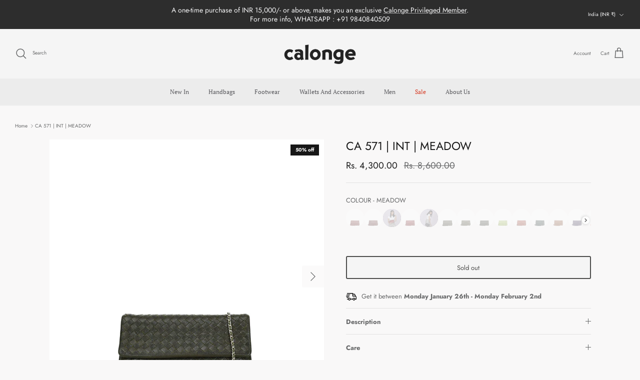

--- FILE ---
content_type: text/html; charset=utf-8
request_url: https://www.calonge-group.com/products/ca-571-int-meadow
body_size: 46843
content:
<!DOCTYPE html><html lang="en" dir="ltr">
<head>
  <script>
  if (location.pathname.startsWith('/ko/')) {
    var newUrl = location.pathname.replace('/ko', '') + location.search;
    location.replace(newUrl)
  }
</script>
  <!-- starapps_core_start -->
<!-- This code is automatically managed by StarApps Studio -->
<!-- Please contact support@starapps.studio for any help -->
<!-- File location: snippets/starapps-core.liquid -->



<!-- starapps_core_end -->
  <!-- Symmetry 6.0.3 -->

  <title>
    Interlaced Crossbody in Soft Nappa Leather
    
    
    
      &ndash; Calonge
    
  </title><meta charset="utf-8" />
<meta name="viewport" content="width=device-width,initial-scale=1.0" />
<meta http-equiv="X-UA-Compatible" content="IE=edge">

<link rel="preconnect" href="https://cdn.shopify.com" crossorigin>
<link rel="preconnect" href="https://fonts.shopify.com" crossorigin>
<link rel="preconnect" href="https://monorail-edge.shopifysvc.com"><link rel="preload" as="font" href="//www.calonge-group.com/cdn/fonts/jost/jost_n4.d47a1b6347ce4a4c9f437608011273009d91f2b7.woff2" type="font/woff2" crossorigin><link rel="preload" as="font" href="//www.calonge-group.com/cdn/fonts/pt_serif/ptserif_n4.5dc26655329dc6264a046fc444eea109ea514d3d.woff2" type="font/woff2" crossorigin><link rel="preload" as="font" href="//www.calonge-group.com/cdn/fonts/jost/jost_n4.d47a1b6347ce4a4c9f437608011273009d91f2b7.woff2" type="font/woff2" crossorigin><link rel="preload" as="font" href="//www.calonge-group.com/cdn/fonts/aleo/aleo_n4.136670fa4cfe14df9f97954729b65c53d88b12be.woff2" type="font/woff2" crossorigin><link rel="preload" href="//www.calonge-group.com/cdn/shop/t/16/assets/vendor.min.js?v=11589511144441591071690450552" as="script">
<link rel="preload" href="//www.calonge-group.com/cdn/shop/t/16/assets/theme.js?v=180989697572996477861767083510" as="script"><link rel="icon" href="//www.calonge-group.com/cdn/shop/files/Untitled_design_36.png?crop=center&height=48&v=1726477917&width=48" type="image/png"><meta name="description" content="This stunning interlaced crossbody in soft chrome free leather, renders absolute style. It is the perfect day-to-night accessory.">
   <script type="application/ld+json">
  
  {
    "@context": "https://schema.org",
    "@type": "WebSite",
    "url": "https://www.calonge-group.com/",
    "name": "Calonge",
    "potentialAction": {
      "@type": "SearchAction",
      "target": "https://www.calonge-group.com/?s={search_term_string}",
      "query-input": "required name=search_term_string"
    }
  }
  </script>
  <script type="application/ld+json">
{
  "@context": "https://schema.org",
  "@type": "Organization",
  "name": "Calonge",
  "url": "https://www.calonge-group.com/",
  "logo": "https://cdn.shopify.com/s/files/1/0316/4166/5580/files/new_a001a4c8-dd30-4172-ab5f-4c41b201ddc2.png?v=1741670492",
  "contactPoint": {
    "@type": "ContactPoint",
    "telephone": "9840840509",
    "contactType": "customer service",
    "areaServed": "IN",
    "availableLanguage": ["en","Tamil","Hindi"]
  },
  "sameAs": [
    "https://www.facebook.com/calongeofficial",
    "https://www.instagram.com/calongeofficial?utm_source=ig_web_button_share_sheet&igsh=ZDNlZDc0MzIxNw==",
    "https://www.youtube.com/@calongeofficial6869"
  ]
}
</script><style>
    @font-face {
  font-family: Jost;
  font-weight: 400;
  font-style: normal;
  font-display: fallback;
  src: url("//www.calonge-group.com/cdn/fonts/jost/jost_n4.d47a1b6347ce4a4c9f437608011273009d91f2b7.woff2") format("woff2"),
       url("//www.calonge-group.com/cdn/fonts/jost/jost_n4.791c46290e672b3f85c3d1c651ef2efa3819eadd.woff") format("woff");
}

    @font-face {
  font-family: Jost;
  font-weight: 700;
  font-style: normal;
  font-display: fallback;
  src: url("//www.calonge-group.com/cdn/fonts/jost/jost_n7.921dc18c13fa0b0c94c5e2517ffe06139c3615a3.woff2") format("woff2"),
       url("//www.calonge-group.com/cdn/fonts/jost/jost_n7.cbfc16c98c1e195f46c536e775e4e959c5f2f22b.woff") format("woff");
}

    @font-face {
  font-family: Jost;
  font-weight: 500;
  font-style: normal;
  font-display: fallback;
  src: url("//www.calonge-group.com/cdn/fonts/jost/jost_n5.7c8497861ffd15f4e1284cd221f14658b0e95d61.woff2") format("woff2"),
       url("//www.calonge-group.com/cdn/fonts/jost/jost_n5.fb6a06896db583cc2df5ba1b30d9c04383119dd9.woff") format("woff");
}

    @font-face {
  font-family: Jost;
  font-weight: 400;
  font-style: italic;
  font-display: fallback;
  src: url("//www.calonge-group.com/cdn/fonts/jost/jost_i4.b690098389649750ada222b9763d55796c5283a5.woff2") format("woff2"),
       url("//www.calonge-group.com/cdn/fonts/jost/jost_i4.fd766415a47e50b9e391ae7ec04e2ae25e7e28b0.woff") format("woff");
}

    @font-face {
  font-family: Jost;
  font-weight: 700;
  font-style: italic;
  font-display: fallback;
  src: url("//www.calonge-group.com/cdn/fonts/jost/jost_i7.d8201b854e41e19d7ed9b1a31fe4fe71deea6d3f.woff2") format("woff2"),
       url("//www.calonge-group.com/cdn/fonts/jost/jost_i7.eae515c34e26b6c853efddc3fc0c552e0de63757.woff") format("woff");
}

    @font-face {
  font-family: Jost;
  font-weight: 400;
  font-style: normal;
  font-display: fallback;
  src: url("//www.calonge-group.com/cdn/fonts/jost/jost_n4.d47a1b6347ce4a4c9f437608011273009d91f2b7.woff2") format("woff2"),
       url("//www.calonge-group.com/cdn/fonts/jost/jost_n4.791c46290e672b3f85c3d1c651ef2efa3819eadd.woff") format("woff");
}

    @font-face {
  font-family: Aleo;
  font-weight: 400;
  font-style: normal;
  font-display: fallback;
  src: url("//www.calonge-group.com/cdn/fonts/aleo/aleo_n4.136670fa4cfe14df9f97954729b65c53d88b12be.woff2") format("woff2"),
       url("//www.calonge-group.com/cdn/fonts/aleo/aleo_n4.5d64991d1f526ac4e19640bbdebcbc191ef24ad0.woff") format("woff");
}

    @font-face {
  font-family: "PT Serif";
  font-weight: 400;
  font-style: normal;
  font-display: fallback;
  src: url("//www.calonge-group.com/cdn/fonts/pt_serif/ptserif_n4.5dc26655329dc6264a046fc444eea109ea514d3d.woff2") format("woff2"),
       url("//www.calonge-group.com/cdn/fonts/pt_serif/ptserif_n4.1549d2c00b7c71aa534c98bf662cdf9b8ae01b92.woff") format("woff");
}

    
  </style><meta property="og:site_name" content="Calonge">
<meta property="og:url" content="https://www.calonge-group.com/products/ca-571-int-meadow">
<meta property="og:title" content="Interlaced Crossbody in Soft Nappa Leather">
<meta property="og:type" content="product">
<meta property="og:description" content="This stunning interlaced crossbody in soft chrome free leather, renders absolute style. It is the perfect day-to-night accessory."><meta property="og:image" content="http://www.calonge-group.com/cdn/shop/files/WEB-WEBNEW-49_684e0093-6075-4bfe-850a-af1c636a3798_1200x1200.jpg?v=1690532316">
  <meta property="og:image:secure_url" content="https://www.calonge-group.com/cdn/shop/files/WEB-WEBNEW-49_684e0093-6075-4bfe-850a-af1c636a3798_1200x1200.jpg?v=1690532316">
  <meta property="og:image:width" content="2048">
  <meta property="og:image:height" content="2048"><meta property="og:price:amount" content="4,300.00">
  <meta property="og:price:currency" content="INR"><meta name="twitter:card" content="summary_large_image">
<meta name="twitter:title" content="Interlaced Crossbody in Soft Nappa Leather">
<meta name="twitter:description" content="This stunning interlaced crossbody in soft chrome free leather, renders absolute style. It is the perfect day-to-night accessory.">

  <link href="//www.calonge-group.com/cdn/shop/t/16/assets/styles.css?v=176643365764023803401759333036" rel="stylesheet" type="text/css" media="all" />
<script>
    window.theme = window.theme || {};
    theme.money_format_with_product_code_preference = "\u003cspan class=money\u003eRs. {{amount}}\u003c\/span\u003e";
    theme.money_format_with_cart_code_preference = "\u003cspan class=money\u003eRs. {{amount}}\u003c\/span\u003e";
    theme.money_format = "\u003cspan class=money\u003eRs. {{amount}}\u003c\/span\u003e";
    theme.strings = {
      previous: "Previous",
      next: "Next",
      addressError: "Error looking up that address",
      addressNoResults: "No results for that address",
      addressQueryLimit: "You have exceeded the Google API usage limit. Consider upgrading to a \u003ca href=\"https:\/\/developers.google.com\/maps\/premium\/usage-limits\"\u003ePremium Plan\u003c\/a\u003e.",
      authError: "There was a problem authenticating your Google Maps API Key.",
      icon_labels_left: "Left",
      icon_labels_right: "Right",
      icon_labels_down: "Down",
      icon_labels_close: "Close",
      icon_labels_plus: "Plus",
      imageSlider: "Image slider",
      cart_terms_confirmation: "You must agree to the terms and conditions before continuing.",
      cart_general_quantity_too_high: "You can only have [QUANTITY] in your cart",
      products_listing_from: "From",
      layout_live_search_see_all: "See all results",
      products_product_add_to_cart: "Add to Cart",
      products_variant_no_stock: "Sold out",
      products_variant_non_existent: "Unavailable",
      products_product_pick_a: "Pick a",
      general_navigation_menu_toggle_aria_label: "Toggle menu",
      general_accessibility_labels_close: "Close",
      products_product_added_to_cart: "Added to cart",
      general_quick_search_pages: "Pages",
      general_quick_search_no_results: "Sorry, we couldn\u0026#39;t find any results",
      collections_general_see_all_subcollections: "See all..."
    };
    theme.routes = {
      cart_url: '/cart',
      cart_add_url: '/cart/add.js',
      cart_update_url: '/cart/update.js',
      predictive_search_url: '/search/suggest'
    };
    theme.settings = {
      cart_type: "drawer",
      after_add_to_cart: "notification",
      quickbuy_style: "off",
      avoid_orphans: true
    };
    document.documentElement.classList.add('js');
  </script>
  <script src="//www.calonge-group.com/cdn/shop/t/16/assets/vendor.min.js?v=11589511144441591071690450552" defer="defer"></script>
  <script src="//www.calonge-group.com/cdn/shop/t/16/assets/theme.js?v=180989697572996477861767083510" defer="defer"></script>
  <script>window.performance && window.performance.mark && window.performance.mark('shopify.content_for_header.start');</script><meta name="google-site-verification" content="q5EVyysXGxB9trOpnBUKpYxFrIfIqXT9VIYGBb_0SsQ">
<meta name="facebook-domain-verification" content="qtif1skaoibh3cjqo9q8rux2aezpbx">
<meta name="facebook-domain-verification" content="2ek7ahi4bj20iw4we5k5u2cbn3tahj">
<meta id="shopify-digital-wallet" name="shopify-digital-wallet" content="/31641665580/digital_wallets/dialog">
<link rel="alternate" type="application/json+oembed" href="https://www.calonge-group.com/products/ca-571-int-meadow.oembed">
<script async="async" src="/checkouts/internal/preloads.js?locale=en-IN"></script>
<script id="shopify-features" type="application/json">{"accessToken":"9b849e0e981b80b333f28724036e28c0","betas":["rich-media-storefront-analytics"],"domain":"www.calonge-group.com","predictiveSearch":true,"shopId":31641665580,"locale":"en"}</script>
<script>var Shopify = Shopify || {};
Shopify.shop = "calonge1.myshopify.com";
Shopify.locale = "en";
Shopify.currency = {"active":"INR","rate":"1.0"};
Shopify.country = "IN";
Shopify.theme = {"name":"Updated copy of Symmetry","id":137484173551,"schema_name":"Symmetry","schema_version":"6.0.3","theme_store_id":568,"role":"main"};
Shopify.theme.handle = "null";
Shopify.theme.style = {"id":null,"handle":null};
Shopify.cdnHost = "www.calonge-group.com/cdn";
Shopify.routes = Shopify.routes || {};
Shopify.routes.root = "/";</script>
<script type="module">!function(o){(o.Shopify=o.Shopify||{}).modules=!0}(window);</script>
<script>!function(o){function n(){var o=[];function n(){o.push(Array.prototype.slice.apply(arguments))}return n.q=o,n}var t=o.Shopify=o.Shopify||{};t.loadFeatures=n(),t.autoloadFeatures=n()}(window);</script>
<script id="shop-js-analytics" type="application/json">{"pageType":"product"}</script>
<script defer="defer" async type="module" src="//www.calonge-group.com/cdn/shopifycloud/shop-js/modules/v2/client.init-shop-cart-sync_BdyHc3Nr.en.esm.js"></script>
<script defer="defer" async type="module" src="//www.calonge-group.com/cdn/shopifycloud/shop-js/modules/v2/chunk.common_Daul8nwZ.esm.js"></script>
<script type="module">
  await import("//www.calonge-group.com/cdn/shopifycloud/shop-js/modules/v2/client.init-shop-cart-sync_BdyHc3Nr.en.esm.js");
await import("//www.calonge-group.com/cdn/shopifycloud/shop-js/modules/v2/chunk.common_Daul8nwZ.esm.js");

  window.Shopify.SignInWithShop?.initShopCartSync?.({"fedCMEnabled":true,"windoidEnabled":true});

</script>
<script>(function() {
  var isLoaded = false;
  function asyncLoad() {
    if (isLoaded) return;
    isLoaded = true;
    var urls = ["https:\/\/cdn.shopify.com\/s\/files\/1\/0683\/1371\/0892\/files\/splmn-shopify-prod-August-31.min.js?v=1693985059\u0026shop=calonge1.myshopify.com","https:\/\/cdn.recovermycart.com\/scripts\/keepcart\/CartJS.min.js?shop=calonge1.myshopify.com\u0026shop=calonge1.myshopify.com"];
    for (var i = 0; i < urls.length; i++) {
      var s = document.createElement('script');
      s.type = 'text/javascript';
      s.async = true;
      s.src = urls[i];
      var x = document.getElementsByTagName('script')[0];
      x.parentNode.insertBefore(s, x);
    }
  };
  if(window.attachEvent) {
    window.attachEvent('onload', asyncLoad);
  } else {
    window.addEventListener('load', asyncLoad, false);
  }
})();</script>
<script id="__st">var __st={"a":31641665580,"offset":-18000,"reqid":"6ebfeeb2-8ae2-404d-a8ee-99d8a77ec57f-1768975412","pageurl":"www.calonge-group.com\/products\/ca-571-int-meadow","u":"91de85feaf77","p":"product","rtyp":"product","rid":8090890830063};</script>
<script>window.ShopifyPaypalV4VisibilityTracking = true;</script>
<script id="captcha-bootstrap">!function(){'use strict';const t='contact',e='account',n='new_comment',o=[[t,t],['blogs',n],['comments',n],[t,'customer']],c=[[e,'customer_login'],[e,'guest_login'],[e,'recover_customer_password'],[e,'create_customer']],r=t=>t.map((([t,e])=>`form[action*='/${t}']:not([data-nocaptcha='true']) input[name='form_type'][value='${e}']`)).join(','),a=t=>()=>t?[...document.querySelectorAll(t)].map((t=>t.form)):[];function s(){const t=[...o],e=r(t);return a(e)}const i='password',u='form_key',d=['recaptcha-v3-token','g-recaptcha-response','h-captcha-response',i],f=()=>{try{return window.sessionStorage}catch{return}},m='__shopify_v',_=t=>t.elements[u];function p(t,e,n=!1){try{const o=window.sessionStorage,c=JSON.parse(o.getItem(e)),{data:r}=function(t){const{data:e,action:n}=t;return t[m]||n?{data:e,action:n}:{data:t,action:n}}(c);for(const[e,n]of Object.entries(r))t.elements[e]&&(t.elements[e].value=n);n&&o.removeItem(e)}catch(o){console.error('form repopulation failed',{error:o})}}const l='form_type',E='cptcha';function T(t){t.dataset[E]=!0}const w=window,h=w.document,L='Shopify',v='ce_forms',y='captcha';let A=!1;((t,e)=>{const n=(g='f06e6c50-85a8-45c8-87d0-21a2b65856fe',I='https://cdn.shopify.com/shopifycloud/storefront-forms-hcaptcha/ce_storefront_forms_captcha_hcaptcha.v1.5.2.iife.js',D={infoText:'Protected by hCaptcha',privacyText:'Privacy',termsText:'Terms'},(t,e,n)=>{const o=w[L][v],c=o.bindForm;if(c)return c(t,g,e,D).then(n);var r;o.q.push([[t,g,e,D],n]),r=I,A||(h.body.append(Object.assign(h.createElement('script'),{id:'captcha-provider',async:!0,src:r})),A=!0)});var g,I,D;w[L]=w[L]||{},w[L][v]=w[L][v]||{},w[L][v].q=[],w[L][y]=w[L][y]||{},w[L][y].protect=function(t,e){n(t,void 0,e),T(t)},Object.freeze(w[L][y]),function(t,e,n,w,h,L){const[v,y,A,g]=function(t,e,n){const i=e?o:[],u=t?c:[],d=[...i,...u],f=r(d),m=r(i),_=r(d.filter((([t,e])=>n.includes(e))));return[a(f),a(m),a(_),s()]}(w,h,L),I=t=>{const e=t.target;return e instanceof HTMLFormElement?e:e&&e.form},D=t=>v().includes(t);t.addEventListener('submit',(t=>{const e=I(t);if(!e)return;const n=D(e)&&!e.dataset.hcaptchaBound&&!e.dataset.recaptchaBound,o=_(e),c=g().includes(e)&&(!o||!o.value);(n||c)&&t.preventDefault(),c&&!n&&(function(t){try{if(!f())return;!function(t){const e=f();if(!e)return;const n=_(t);if(!n)return;const o=n.value;o&&e.removeItem(o)}(t);const e=Array.from(Array(32),(()=>Math.random().toString(36)[2])).join('');!function(t,e){_(t)||t.append(Object.assign(document.createElement('input'),{type:'hidden',name:u})),t.elements[u].value=e}(t,e),function(t,e){const n=f();if(!n)return;const o=[...t.querySelectorAll(`input[type='${i}']`)].map((({name:t})=>t)),c=[...d,...o],r={};for(const[a,s]of new FormData(t).entries())c.includes(a)||(r[a]=s);n.setItem(e,JSON.stringify({[m]:1,action:t.action,data:r}))}(t,e)}catch(e){console.error('failed to persist form',e)}}(e),e.submit())}));const S=(t,e)=>{t&&!t.dataset[E]&&(n(t,e.some((e=>e===t))),T(t))};for(const o of['focusin','change'])t.addEventListener(o,(t=>{const e=I(t);D(e)&&S(e,y())}));const B=e.get('form_key'),M=e.get(l),P=B&&M;t.addEventListener('DOMContentLoaded',(()=>{const t=y();if(P)for(const e of t)e.elements[l].value===M&&p(e,B);[...new Set([...A(),...v().filter((t=>'true'===t.dataset.shopifyCaptcha))])].forEach((e=>S(e,t)))}))}(h,new URLSearchParams(w.location.search),n,t,e,['guest_login'])})(!0,!0)}();</script>
<script integrity="sha256-4kQ18oKyAcykRKYeNunJcIwy7WH5gtpwJnB7kiuLZ1E=" data-source-attribution="shopify.loadfeatures" defer="defer" src="//www.calonge-group.com/cdn/shopifycloud/storefront/assets/storefront/load_feature-a0a9edcb.js" crossorigin="anonymous"></script>
<script data-source-attribution="shopify.dynamic_checkout.dynamic.init">var Shopify=Shopify||{};Shopify.PaymentButton=Shopify.PaymentButton||{isStorefrontPortableWallets:!0,init:function(){window.Shopify.PaymentButton.init=function(){};var t=document.createElement("script");t.src="https://www.calonge-group.com/cdn/shopifycloud/portable-wallets/latest/portable-wallets.en.js",t.type="module",document.head.appendChild(t)}};
</script>
<script data-source-attribution="shopify.dynamic_checkout.buyer_consent">
  function portableWalletsHideBuyerConsent(e){var t=document.getElementById("shopify-buyer-consent"),n=document.getElementById("shopify-subscription-policy-button");t&&n&&(t.classList.add("hidden"),t.setAttribute("aria-hidden","true"),n.removeEventListener("click",e))}function portableWalletsShowBuyerConsent(e){var t=document.getElementById("shopify-buyer-consent"),n=document.getElementById("shopify-subscription-policy-button");t&&n&&(t.classList.remove("hidden"),t.removeAttribute("aria-hidden"),n.addEventListener("click",e))}window.Shopify?.PaymentButton&&(window.Shopify.PaymentButton.hideBuyerConsent=portableWalletsHideBuyerConsent,window.Shopify.PaymentButton.showBuyerConsent=portableWalletsShowBuyerConsent);
</script>
<script data-source-attribution="shopify.dynamic_checkout.cart.bootstrap">document.addEventListener("DOMContentLoaded",(function(){function t(){return document.querySelector("shopify-accelerated-checkout-cart, shopify-accelerated-checkout")}if(t())Shopify.PaymentButton.init();else{new MutationObserver((function(e,n){t()&&(Shopify.PaymentButton.init(),n.disconnect())})).observe(document.body,{childList:!0,subtree:!0})}}));
</script>
<script id="sections-script" data-sections="product-recommendations" defer="defer" src="//www.calonge-group.com/cdn/shop/t/16/compiled_assets/scripts.js?v=11331"></script>
<script>window.performance && window.performance.mark && window.performance.mark('shopify.content_for_header.end');</script>
<style type='text/css'>
  .baCountry{width:30px;height:20px;display:inline-block;vertical-align:middle;margin-right:6px;background-size:30px!important;border-radius:4px;background-repeat:no-repeat}
  .baCountry-traditional .baCountry{background-image:url(https://cdn.shopify.com/s/files/1/0194/1736/6592/t/1/assets/ba-flags.png?=14261939516959647149);height:19px!important}
  .baCountry-modern .baCountry{background-image:url(https://cdn.shopify.com/s/files/1/0194/1736/6592/t/1/assets/ba-flags.png?=14261939516959647149)}
  .baCountry-NO-FLAG{background-position:0 0}.baCountry-AD{background-position:0 -20px}.baCountry-AED{background-position:0 -40px}.baCountry-AFN{background-position:0 -60px}.baCountry-AG{background-position:0 -80px}.baCountry-AI{background-position:0 -100px}.baCountry-ALL{background-position:0 -120px}.baCountry-AMD{background-position:0 -140px}.baCountry-AOA{background-position:0 -160px}.baCountry-ARS{background-position:0 -180px}.baCountry-AS{background-position:0 -200px}.baCountry-AT{background-position:0 -220px}.baCountry-AUD{background-position:0 -240px}.baCountry-AWG{background-position:0 -260px}.baCountry-AZN{background-position:0 -280px}.baCountry-BAM{background-position:0 -300px}.baCountry-BBD{background-position:0 -320px}.baCountry-BDT{background-position:0 -340px}.baCountry-BE{background-position:0 -360px}.baCountry-BF{background-position:0 -380px}.baCountry-BGN{background-position:0 -400px}.baCountry-BHD{background-position:0 -420px}.baCountry-BIF{background-position:0 -440px}.baCountry-BJ{background-position:0 -460px}.baCountry-BMD{background-position:0 -480px}.baCountry-BND{background-position:0 -500px}.baCountry-BOB{background-position:0 -520px}.baCountry-BRL{background-position:0 -540px}.baCountry-BSD{background-position:0 -560px}.baCountry-BTN{background-position:0 -580px}.baCountry-BWP{background-position:0 -600px}.baCountry-BYN{background-position:0 -620px}.baCountry-BZD{background-position:0 -640px}.baCountry-CAD{background-position:0 -660px}.baCountry-CC{background-position:0 -680px}.baCountry-CDF{background-position:0 -700px}.baCountry-CG{background-position:0 -720px}.baCountry-CHF{background-position:0 -740px}.baCountry-CI{background-position:0 -760px}.baCountry-CK{background-position:0 -780px}.baCountry-CLP{background-position:0 -800px}.baCountry-CM{background-position:0 -820px}.baCountry-CNY{background-position:0 -840px}.baCountry-COP{background-position:0 -860px}.baCountry-CRC{background-position:0 -880px}.baCountry-CU{background-position:0 -900px}.baCountry-CX{background-position:0 -920px}.baCountry-CY{background-position:0 -940px}.baCountry-CZK{background-position:0 -960px}.baCountry-DE{background-position:0 -980px}.baCountry-DJF{background-position:0 -1000px}.baCountry-DKK{background-position:0 -1020px}.baCountry-DM{background-position:0 -1040px}.baCountry-DOP{background-position:0 -1060px}.baCountry-DZD{background-position:0 -1080px}.baCountry-EC{background-position:0 -1100px}.baCountry-EE{background-position:0 -1120px}.baCountry-EGP{background-position:0 -1140px}.baCountry-ER{background-position:0 -1160px}.baCountry-ES{background-position:0 -1180px}.baCountry-ETB{background-position:0 -1200px}.baCountry-EUR{background-position:0 -1220px}.baCountry-FI{background-position:0 -1240px}.baCountry-FJD{background-position:0 -1260px}.baCountry-FKP{background-position:0 -1280px}.baCountry-FO{background-position:0 -1300px}.baCountry-FR{background-position:0 -1320px}.baCountry-GA{background-position:0 -1340px}.baCountry-GBP{background-position:0 -1360px}.baCountry-GD{background-position:0 -1380px}.baCountry-GEL{background-position:0 -1400px}.baCountry-GHS{background-position:0 -1420px}.baCountry-GIP{background-position:0 -1440px}.baCountry-GL{background-position:0 -1460px}.baCountry-GMD{background-position:0 -1480px}.baCountry-GNF{background-position:0 -1500px}.baCountry-GQ{background-position:0 -1520px}.baCountry-GR{background-position:0 -1540px}.baCountry-GTQ{background-position:0 -1560px}.baCountry-GU{background-position:0 -1580px}.baCountry-GW{background-position:0 -1600px}.baCountry-HKD{background-position:0 -1620px}.baCountry-HNL{background-position:0 -1640px}.baCountry-HRK{background-position:0 -1660px}.baCountry-HTG{background-position:0 -1680px}.baCountry-HUF{background-position:0 -1700px}.baCountry-IDR{background-position:0 -1720px}.baCountry-IE{background-position:0 -1740px}.baCountry-ILS{background-position:0 -1760px}.baCountry-INR{background-position:0 -1780px}.baCountry-IO{background-position:0 -1800px}.baCountry-IQD{background-position:0 -1820px}.baCountry-IRR{background-position:0 -1840px}.baCountry-ISK{background-position:0 -1860px}.baCountry-IT{background-position:0 -1880px}.baCountry-JMD{background-position:0 -1900px}.baCountry-JOD{background-position:0 -1920px}.baCountry-JPY{background-position:0 -1940px}.baCountry-KES{background-position:0 -1960px}.baCountry-KGS{background-position:0 -1980px}.baCountry-KHR{background-position:0 -2000px}.baCountry-KI{background-position:0 -2020px}.baCountry-KMF{background-position:0 -2040px}.baCountry-KN{background-position:0 -2060px}.baCountry-KP{background-position:0 -2080px}.baCountry-KRW{background-position:0 -2100px}.baCountry-KWD{background-position:0 -2120px}.baCountry-KYD{background-position:0 -2140px}.baCountry-KZT{background-position:0 -2160px}.baCountry-LBP{background-position:0 -2180px}.baCountry-LI{background-position:0 -2200px}.baCountry-LKR{background-position:0 -2220px}.baCountry-LRD{background-position:0 -2240px}.baCountry-LSL{background-position:0 -2260px}.baCountry-LT{background-position:0 -2280px}.baCountry-LU{background-position:0 -2300px}.baCountry-LV{background-position:0 -2320px}.baCountry-LYD{background-position:0 -2340px}.baCountry-MAD{background-position:0 -2360px}.baCountry-MC{background-position:0 -2380px}.baCountry-MDL{background-position:0 -2400px}.baCountry-ME{background-position:0 -2420px}.baCountry-MGA{background-position:0 -2440px}.baCountry-MKD{background-position:0 -2460px}.baCountry-ML{background-position:0 -2480px}.baCountry-MMK{background-position:0 -2500px}.baCountry-MN{background-position:0 -2520px}.baCountry-MOP{background-position:0 -2540px}.baCountry-MQ{background-position:0 -2560px}.baCountry-MR{background-position:0 -2580px}.baCountry-MS{background-position:0 -2600px}.baCountry-MT{background-position:0 -2620px}.baCountry-MUR{background-position:0 -2640px}.baCountry-MVR{background-position:0 -2660px}.baCountry-MWK{background-position:0 -2680px}.baCountry-MXN{background-position:0 -2700px}.baCountry-MYR{background-position:0 -2720px}.baCountry-MZN{background-position:0 -2740px}.baCountry-NAD{background-position:0 -2760px}.baCountry-NE{background-position:0 -2780px}.baCountry-NF{background-position:0 -2800px}.baCountry-NG{background-position:0 -2820px}.baCountry-NIO{background-position:0 -2840px}.baCountry-NL{background-position:0 -2860px}.baCountry-NOK{background-position:0 -2880px}.baCountry-NPR{background-position:0 -2900px}.baCountry-NR{background-position:0 -2920px}.baCountry-NU{background-position:0 -2940px}.baCountry-NZD{background-position:0 -2960px}.baCountry-OMR{background-position:0 -2980px}.baCountry-PAB{background-position:0 -3000px}.baCountry-PEN{background-position:0 -3020px}.baCountry-PGK{background-position:0 -3040px}.baCountry-PHP{background-position:0 -3060px}.baCountry-PKR{background-position:0 -3080px}.baCountry-PLN{background-position:0 -3100px}.baCountry-PR{background-position:0 -3120px}.baCountry-PS{background-position:0 -3140px}.baCountry-PT{background-position:0 -3160px}.baCountry-PW{background-position:0 -3180px}.baCountry-QAR{background-position:0 -3200px}.baCountry-RON{background-position:0 -3220px}.baCountry-RSD{background-position:0 -3240px}.baCountry-RUB{background-position:0 -3260px}.baCountry-RWF{background-position:0 -3280px}.baCountry-SAR{background-position:0 -3300px}.baCountry-SBD{background-position:0 -3320px}.baCountry-SCR{background-position:0 -3340px}.baCountry-SDG{background-position:0 -3360px}.baCountry-SEK{background-position:0 -3380px}.baCountry-SGD{background-position:0 -3400px}.baCountry-SI{background-position:0 -3420px}.baCountry-SK{background-position:0 -3440px}.baCountry-SLL{background-position:0 -3460px}.baCountry-SM{background-position:0 -3480px}.baCountry-SN{background-position:0 -3500px}.baCountry-SO{background-position:0 -3520px}.baCountry-SRD{background-position:0 -3540px}.baCountry-SSP{background-position:0 -3560px}.baCountry-STD{background-position:0 -3580px}.baCountry-SV{background-position:0 -3600px}.baCountry-SYP{background-position:0 -3620px}.baCountry-SZL{background-position:0 -3640px}.baCountry-TC{background-position:0 -3660px}.baCountry-TD{background-position:0 -3680px}.baCountry-TG{background-position:0 -3700px}.baCountry-THB{background-position:0 -3720px}.baCountry-TJS{background-position:0 -3740px}.baCountry-TK{background-position:0 -3760px}.baCountry-TMT{background-position:0 -3780px}.baCountry-TND{background-position:0 -3800px}.baCountry-TOP{background-position:0 -3820px}.baCountry-TRY{background-position:0 -3840px}.baCountry-TTD{background-position:0 -3860px}.baCountry-TWD{background-position:0 -3880px}.baCountry-TZS{background-position:0 -3900px}.baCountry-UAH{background-position:0 -3920px}.baCountry-UGX{background-position:0 -3940px}.baCountry-USD{background-position:0 -3960px}.baCountry-UYU{background-position:0 -3980px}.baCountry-UZS{background-position:0 -4000px}.baCountry-VEF{background-position:0 -4020px}.baCountry-VG{background-position:0 -4040px}.baCountry-VI{background-position:0 -4060px}.baCountry-VND{background-position:0 -4080px}.baCountry-VUV{background-position:0 -4100px}.baCountry-WST{background-position:0 -4120px}.baCountry-XAF{background-position:0 -4140px}.baCountry-XPF{background-position:0 -4160px}.baCountry-YER{background-position:0 -4180px}.baCountry-ZAR{background-position:0 -4200px}.baCountry-ZM{background-position:0 -4220px}.baCountry-ZW{background-position:0 -4240px}
  .bacurr-checkoutNotice{margin: 3px 10px 0 10px;left: 0;right: 0;text-align: center;}
  @media (min-width:750px) {.bacurr-checkoutNotice{position: absolute;}}
</style>

<script>
    window.baCurr = window.baCurr || {};
    window.baCurr.config = {}; window.baCurr.rePeat = function () {};
    Object.assign(window.baCurr.config, {
      "enabled":true,
      "manual_placement":"",
      "night_time":false,
      "round_by_default":false,
      "display_position":"top_right",
      "display_position_type":"floating",
      "custom_code":{"css":""},
      "flag_type":"showCurrencyOnly",
      "flag_design":"modern",
      "round_style":"none",
      "round_dec":"0.99",
      "chosen_cur":[{"USD":"US Dollar (USD)"},{"EUR":"Euro (EUR)"},{"AED":"United Arab Emirates Dirham (AED)"},{"INR":"Indian Rupee (INR)"},{"AUD":"Australian Dollar (AUD)"}],
      "desktop_visible":true,
      "mob_visible":true,
      "money_mouse_show":false,
      "textColor":"#1e1e1e",
      "flag_theme":"default",
      "selector_hover_hex":"#ffffff",
      "lightning":true,
      "mob_manual_placement":"",
      "mob_placement":"top_right",
      "mob_placement_type":"floating",
      "moneyWithCurrencyFormat":false,
      "ui_style":"default",
      "user_curr":"",
      "auto_loc":false,
      "auto_pref":false,
      "selector_bg_hex":"#ffffff",
      "selector_border_type":"boxShadow",
      "cart_alert_bg_hex":"#fbf5f5",
      "cart_alert_note":"All orders are processed in INR [INDIAN RUPEES], using the latest exchange rates. ",
      "cart_alert_state":true,
      "cart_alert_font_hex":"#1e1e1e"
    },{
      money_format: "\u003cspan class=money\u003eRs. {{amount}}\u003c\/span\u003e",
      money_with_currency_format: "\u003cspan class=money\u003eRs. {{amount}} \u003c\/span\u003e",
      user_curr: "INR"
    });
    window.baCurr.config.multi_curr = [];
    
    window.baCurr.config.final_currency = "INR" || '';
    window.baCurr.config.multi_curr = "INR".split(',') || '';

    (function(window, document) {"use strict";
      function onload(){
        function insertPopupMessageJs(){
          var head = document.getElementsByTagName('head')[0];
          var script = document.createElement('script');
          script.src = ('https:' == document.location.protocol ? 'https://' : 'http://') + 'currency.boosterapps.com/preview_curr.js';
          script.type = 'text/javascript';
          head.appendChild(script);
        }

        if(document.location.search.indexOf("preview_cur=1") > -1){
          setTimeout(function(){
            window.currency_preview_result = document.getElementById("baCurrSelector").length > 0 ? 'success' : 'error';
            insertPopupMessageJs();
          }, 1000);
        }
      }

      var head = document.getElementsByTagName('head')[0];
      var script = document.createElement('script');
      script.src = ('https:' == document.location.protocol ? 'https://' : 'http://') + "";
      script.type = 'text/javascript';
      script.onload = script.onreadystatechange = function() {
      if (script.readyState) {
        if (script.readyState === 'complete' || script.readyState === 'loaded') {
          script.onreadystatechange = null;
            onload();
          }
        }
        else {
          onload();
        }
      };
      head.appendChild(script);

    }(window, document));
</script>

<script type="application/ld+json">
{
  "@context": "https://schema.org",
  "@type": "ItemList",
  "itemListElement": [
    {
      "@type": "ListItem",
      "position": 1,
      "item": {
        "@type": "Product",
        "@id": "https://www.calonge-group.com/products/ca-808-hobo-bag-summer-multi",
        "name": "CA 808 – HOBO BAG – SUMMER MULTI",
        "image": "https://www.calonge-group.com/cdn/shop/files/bj_720x.jpg?v=1747312231",
        "description": "A stylish hobo bag in summer multi-color design.",
        "sku": "CA808-SUMMER",
        "brand": {
          "@type": "Brand",
          "name": "Calonge"
        },
        "offers": {
          "@type": "Offer",
          "url": "https://www.calonge-group.com/products/ca-808-hobo-bag-summer-multi",
          "priceCurrency": "INR",
          "price": "4950.00",
          "priceValidUntil": "2025-08-11",
          "availability": "https://schema.org/InStock",
          "itemCondition": "https://schema.org/NewCondition"
        }
      }
    },
    {
      "@type": "ListItem",
      "position": 2,
      "item": {
        "@type": "Product",
        "@id": "https://www.calonge-group.com/products/ca-1669-shoulder-bag-orange-multi",
        "name": "CA 1669 – SHOULDER BAG – ORANGE MULTI",
        "image": "https://www.calonge-group.com/cdn/shop/files/PRAS0030_c80d8770-775b-451e-864e-4552d83353cb_720x.jpg?v=1744971730",
        "description": "A vibrant orange multi-color shoulder bag.",
        "sku": "CA1669-ORANGE",
        "brand": {
          "@type": "Brand",
          "name": "Calonge"
        },
        "offers": {
          "@type": "Offer",
          "url": "https://www.calonge-group.com/products/ca-1669-shoulder-bag-orange-multi",
          "priceCurrency": "INR",
          "price": "7500.00",
          "priceValidUntil": "2025-08-11",
          "availability": "https://schema.org/InStock",
          "itemCondition": "https://schema.org/NewCondition"
        }
      }
    },
    {
      "@type": "ListItem",
      "position": 3,
      "item": {
        "@type": "Product",
        "@id": "https://www.calonge-group.com/products/ca-1577-hobo-bag-black",
        "name": "CA 1577 – HOBO BAG – BLACK",
        "image": "https://www.calonge-group.com/cdn/shop/files/cvd_720x.jpg?v=1746610858",
        "description": "Elegant black hobo bag for versatile styling.",
        "sku": "CA1577-BLACK",
        "brand": {
          "@type": "Brand",
          "name": "Calonge"
        },
        "offers": {
          "@type": "Offer",
          "url": "https://www.calonge-group.com/products/ca-1577-hobo-bag-black",
          "priceCurrency": "INR",
          "price": "6000.00",
          "priceValidUntil": "2025-08-11",
          "availability": "https://schema.org/InStock",
          "itemCondition": "https://schema.org/NewCondition"
        }
      }
    },
    {
      "@type": "ListItem",
      "position": 4,
      "item": {
        "@type": "Product",
        "@id": "https://www.calonge-group.com/products/ca-1577-hobo-bag-mustard",
        "name": "CA 1577 – HOBO BAG – MUSTARD",
        "image": "https://www.calonge-group.com/cdn/shop/files/mkmk_720x.jpg?v=1746611070",
        "description": "Chic mustard-colored hobo bag, perfect for everyday use.",
        "sku": "CA1577-MUSTARD",
        "brand": {
          "@type": "Brand",
          "name": "Calonge"
        },
        "offers": {
          "@type": "Offer",
          "url": "https://www.calonge-group.com/products/ca-1577-hobo-bag-mustard",
          "priceCurrency": "INR",
          "price": "6000.00",
          "priceValidUntil": "2025-08-11",
          "availability": "https://schema.org/SoldOut",
          "itemCondition": "https://schema.org/NewCondition"
        }
      }
    }
  ]
}
</script>
<!-- BEGIN app block: shopify://apps/swatch-king/blocks/variant-swatch-king/0850b1e4-ba30-4a0d-a8f4-f9a939276d7d -->


















































  <script>
    window.vsk_data = function(){
      return {
        "block_collection_settings": {"alignment":"left","enable":true,"swatch_location":"After title","switch_on_hover":true,"preselect_variant":false,"current_template":"product"},
        "currency": "INR",
        "currency_symbol": "₹",
        "primary_locale": "en",
        "localized_string": {},
        "app_setting_styles": {"products_swatch_presentation":{"slide_left_button_svg":"","slide_right_button_svg":""},"collections_swatch_presentation":{"minified":false,"minified_products":false,"minified_template":"+{count}","slide_left_button_svg":"","minified_display_count":[3,6],"slide_right_button_svg":""}},
        "app_setting": {"display_logs":false,"default_preset":595918,"pre_hide_strategy":"hide-all-theme-selectors","swatch_url_source":"cdn","product_data_source":"storefront","data_url_source":"cdn","new_script":true},
        "app_setting_config": {"app_execution_strategy":"all","collections_options_disabled":null,"default_swatch_image":"","do_not_select_an_option":{"text":"Select a {{ option_name }}","status":true,"control_add_to_cart":true,"allow_virtual_trigger":true,"make_a_selection_text":"Select a {{ option_name }}","auto_select_options_list":[]},"history_free_group_navigation":false,"notranslate":false,"products_options_disabled":null,"size_chart":{"type":"theme","labels":"size,sizes,taille,größe,tamanho,tamaño,koko,サイズ","position":"right","size_chart_app":"","size_chart_app_css":"","size_chart_app_selector":""},"session_storage_timeout_seconds":60,"enable_swatch":{"cart":{"enable_on_cart_product_grid":true,"enable_on_cart_featured_product":true},"home":{"enable_on_home_product_grid":true,"enable_on_home_featured_product":true},"pages":{"enable_on_custom_product_grid":true,"enable_on_custom_featured_product":true},"article":{"enable_on_article_product_grid":true,"enable_on_article_featured_product":true},"products":{"enable_on_main_product":true,"enable_on_product_grid":true},"collections":{"enable_on_collection_quick_view":true,"enable_on_collection_product_grid":true},"list_collections":{"enable_on_list_collection_quick_view":true,"enable_on_list_collection_product_grid":true}},"product_template":{"group_swatches":true,"variant_swatches":true},"product_batch_size":250,"use_optimized_urls":true,"enable_error_tracking":true,"enable_event_tracking":false,"preset_badge":{"order":[{"name":"sold_out","order":0},{"name":"sale","order":1},{"name":"new","order":2}],"new_badge_text":"NEW","new_badge_color":"#FFFFFF","sale_badge_text":"SALE","sale_badge_color":"#FFFFFF","new_badge_bg_color":"#121212D1","sale_badge_bg_color":"#D91C01D1","sold_out_badge_text":"SOLD OUT","sold_out_badge_color":"#FFFFFF","new_show_when_all_same":false,"sale_show_when_all_same":false,"sold_out_badge_bg_color":"#BBBBBBD1","new_product_max_duration":90,"sold_out_show_when_all_same":false,"min_price_diff_for_sale_badge":5}},
        "theme_settings_map": {"151559700719":96675,"141613662447":59835,"141613596911":59835,"137484173551":59835,"126674960540":96675,"136975909103":59835,"137484140783":59834},
        "theme_settings": {"96675":{"id":96675,"configurations":{"products":{"theme_type":"dawn","swatch_root":{"position":"before","selector":"variant-selects, variant-radios, [class*=\"product-form__noscript-wrapper\"]","groups_selector":"","section_selector":".product.grid,.featured-product","secondary_position":"","secondary_selector":"","use_section_as_root":true},"option_selectors":"variant-selects select, variant-radios input","selectors_to_hide":["variant-radios","variant-selects"],"json_data_selector":"","add_to_cart_selector":"[name=\"add\"]","custom_button_params":{"data":[{"value_attribute":"data-value","option_attribute":"data-name"}],"selected_selector":".active"},"option_index_attributes":["data-index","data-option-position","data-object","data-product-option","data-option-index","name"],"add_to_cart_text_selector":"[name=\"add\"]\u003espan","selectors_to_hide_override":"","add_to_cart_enabled_classes":"","add_to_cart_disabled_classes":""},"collections":{"grid_updates":[{"name":"Sold out","template":"\u003cdiv class=\"card__badge\" {{ display_on_sold_out }}\u003e\u003cspan class=\"badge badge--bottom-left color-inverse\"\u003eSold out\u003c\/span\u003e\u003c\/div\u003e","display_position":"bottom","display_selector":".card__inner","element_selector":".card__badge .color-inverse"},{"name":"On Sale","template":"\u003cdiv class=\"card__badge bottom left\" {{ display_on_available }} {{ display_on_sale }}\u003e\n  \u003cspan class=\"badge badge--bottom-left color-accent-2\"\u003eSale\u003c\/span\u003e\n\u003c\/div\u003e","display_position":"replace","display_selector":".card__badge.bottom.left","element_selector":""},{"name":"price","template":"\u003cdiv class=\"price price--on-sale\"\u003e\n\u003cspan class=\"price-item price-item--regular\" {display_on_sale}\u003e{compare_at_price_with_format}\u003c\/span\u003e\n\u003cspan {display_on_sale}\u003e\u0026nbsp\u003c\/span\u003e\n\u003cspan class=\"price-item price-item--sale\" \u003e{price_with_format}\u003c\/span\u003e\n\u003c\/div\u003e","display_position":"replace","display_selector":".price","element_selector":""},{"name":"Vendor","template":"{{vendor}}","display_position":"replace","display_selector":".caption-with-letter-spacing","element_selector":""}],"data_selectors":{"url":"a","title":".card__heading.h5 a","attributes":[],"form_input":"[name=\"id\"]","featured_image":".card__media img:nth-child(1)","secondary_image":".card__media img:nth-child(2)"},"attribute_updates":[{"selector":null,"template":null,"attribute":null}],"selectors_to_hide":[],"json_data_selector":"[sa-swatch-json]","swatch_root_selector":".collection .grid__item .card-wrapper, .product-recommendations .grid__item .card-wrapper, .collage__item--product","swatch_display_options":[{"label":"After image","position":"after","selector":".card-wrapper .card__inner"},{"label":"After price","position":"after","selector":".price"},{"label":"After title","position":"after","selector":".card-information__text"}]}},"settings":{"products":{"handleize":false,"init_deferred":false,"label_split_symbol":":","size_chart_selector":"","persist_group_variant":true,"hide_single_value_option":"none"},"collections":{"layer_index":2,"display_label":false,"continuous_lookup":3000,"json_data_from_api":true,"label_split_symbol":"-","price_trailing_zeroes":true,"hide_single_value_option":"none"}},"custom_scripts":[],"custom_css":"[swatch-generated] .card__information {overflow: auto;}","theme_store_ids":[887],"schema_theme_names":["Dawn"],"pre_hide_css_code":null},"59835":{"id":59835,"configurations":{"products":{"theme_type":"dawn","swatch_root":{"position":"before","selector":".sa-variant-picker, select.original-selector.hidden, .option-selectors, form select.original-selector","groups_selector":"","section_selector":"[data-section-type=\"product-template\"], .template-product #main-product-detail, [data-section-type=\"featured-product\"], [data-section-type=\"main-product\"], .slider-collection-listing .product-detail .product-form, .quickbuy-container .product-form, .product-block.expanded .product-detail .product-form","secondary_position":"","secondary_selector":"","use_section_as_root":true},"option_selectors":".option-selectors input, .selector-wrapper select, select.original-selector","selectors_to_hide":[".selector-wrapper",".option-selectors"],"json_data_selector":"","add_to_cart_selector":".input-row [type=\"submit\"]","custom_button_params":{"data":[{"value_attribute":"data-value","option_attribute":"data-name"}],"selected_selector":".active"},"option_index_attributes":["data-index","data-option-position","data-object","data-product-option","data-option-index","name"],"add_to_cart_text_selector":".input-row [type=\"submit\"]","selectors_to_hide_override":"","add_to_cart_enabled_classes":"","add_to_cart_disabled_classes":""},"collections":{"grid_updates":[{"type":"On sale","template":"\u003cspan class=\"product-label product-label--sale\" {{display_on_available}} {{display_on_sale}}\u003e\u003cspan\u003e{{ percentage_difference }}% off\u003c\/span\u003e\n  \u003c\/span\u003e","display_position":"bottom","display_selector":".image-label-wrap","element_selector":".product-label--sale"},{"type":"In stock","template":"\u003cspan class=\"product-label product-label--stock\"{{display_on_available}} {{hide_on_sale}}\u003e\u003cspan\u003e{{ inventory_quantity }} in stock\u003c\/span\u003e\n  \u003c\/span\u003e","display_position":"","display_selector":"","element_selector":""},{"type":"price","template":" \u003cspan class=\"product-price__item product-price__amount product-price__amount--on-sale theme-money price\" {display_on_sale}\u003e{price_with_format} \u003c\/span\u003e\n\u003cspan class=\"product-price__item product-price__amount  theme-money\" {hide_on_sale}\u003e{{price_with_format}}\u003c\/span\u003e\u003cspan class=\"product-price__item product-price__compare theme-money amount\" {display_on_sale}\u003e{{compare_at_price_with_format}}\u003c\/span\u003e","display_position":"replace","display_selector":".product-price, .price","element_selector":""}],"data_selectors":{"url":"a","title":".product-block__title, .title","attributes":["data-product-id:pid"],"form_input":"","featured_image":"img","secondary_image":"picture"},"attribute_updates":[{"selector":null,"template":null,"attribute":null}],"selectors_to_hide":[".product-block-options",".reducedfrom"],"json_data_selector":"[sa-swatch-json]","swatch_root_selector":".collection-listing .product-block","swatch_display_options":[{"label":"After image","position":"after","selector":".image-link, .image-label-wrap"},{"label":"After price","position":"after","selector":".product-price, .price"},{"label":"After title","position":"after","selector":".title, .product-block__title"}]}},"settings":{"products":{"handleize":false,"init_deferred":false,"label_split_symbol":"-","size_chart_selector":"","persist_group_variant":true,"hide_single_value_option":"none"},"collections":{"layer_index":12,"display_label":false,"continuous_lookup":3000,"json_data_from_api":true,"label_split_symbol":"-","price_trailing_zeroes":true,"hide_single_value_option":"none"}},"custom_scripts":[],"custom_css":".swatch-label {float: none !important;}\r\n.amount {text-decoration: line-through !important;}\r\n.hover-info {text-align: left !important;}","theme_store_ids":[568],"schema_theme_names":["Symmetry"],"pre_hide_css_code":null},"59835":{"id":59835,"configurations":{"products":{"theme_type":"dawn","swatch_root":{"position":"before","selector":".sa-variant-picker, select.original-selector.hidden, .option-selectors, form select.original-selector","groups_selector":"","section_selector":"[data-section-type=\"product-template\"], .template-product #main-product-detail, [data-section-type=\"featured-product\"], [data-section-type=\"main-product\"], .slider-collection-listing .product-detail .product-form, .quickbuy-container .product-form, .product-block.expanded .product-detail .product-form","secondary_position":"","secondary_selector":"","use_section_as_root":true},"option_selectors":".option-selectors input, .selector-wrapper select, select.original-selector","selectors_to_hide":[".selector-wrapper",".option-selectors"],"json_data_selector":"","add_to_cart_selector":".input-row [type=\"submit\"]","custom_button_params":{"data":[{"value_attribute":"data-value","option_attribute":"data-name"}],"selected_selector":".active"},"option_index_attributes":["data-index","data-option-position","data-object","data-product-option","data-option-index","name"],"add_to_cart_text_selector":".input-row [type=\"submit\"]","selectors_to_hide_override":"","add_to_cart_enabled_classes":"","add_to_cart_disabled_classes":""},"collections":{"grid_updates":[{"type":"On sale","template":"\u003cspan class=\"product-label product-label--sale\" {{display_on_available}} {{display_on_sale}}\u003e\u003cspan\u003e{{ percentage_difference }}% off\u003c\/span\u003e\n  \u003c\/span\u003e","display_position":"bottom","display_selector":".image-label-wrap","element_selector":".product-label--sale"},{"type":"In stock","template":"\u003cspan class=\"product-label product-label--stock\"{{display_on_available}} {{hide_on_sale}}\u003e\u003cspan\u003e{{ inventory_quantity }} in stock\u003c\/span\u003e\n  \u003c\/span\u003e","display_position":"","display_selector":"","element_selector":""},{"type":"price","template":" \u003cspan class=\"product-price__item product-price__amount product-price__amount--on-sale theme-money price\" {display_on_sale}\u003e{price_with_format} \u003c\/span\u003e\n\u003cspan class=\"product-price__item product-price__amount  theme-money\" {hide_on_sale}\u003e{{price_with_format}}\u003c\/span\u003e\u003cspan class=\"product-price__item product-price__compare theme-money amount\" {display_on_sale}\u003e{{compare_at_price_with_format}}\u003c\/span\u003e","display_position":"replace","display_selector":".product-price, .price","element_selector":""}],"data_selectors":{"url":"a","title":".product-block__title, .title","attributes":["data-product-id:pid"],"form_input":"","featured_image":"img","secondary_image":"picture"},"attribute_updates":[{"selector":null,"template":null,"attribute":null}],"selectors_to_hide":[".product-block-options",".reducedfrom"],"json_data_selector":"[sa-swatch-json]","swatch_root_selector":".collection-listing .product-block","swatch_display_options":[{"label":"After image","position":"after","selector":".image-link, .image-label-wrap"},{"label":"After price","position":"after","selector":".product-price, .price"},{"label":"After title","position":"after","selector":".title, .product-block__title"}]}},"settings":{"products":{"handleize":false,"init_deferred":false,"label_split_symbol":"-","size_chart_selector":"","persist_group_variant":true,"hide_single_value_option":"none"},"collections":{"layer_index":12,"display_label":false,"continuous_lookup":3000,"json_data_from_api":true,"label_split_symbol":"-","price_trailing_zeroes":true,"hide_single_value_option":"none"}},"custom_scripts":[],"custom_css":".swatch-label {float: none !important;}\r\n.amount {text-decoration: line-through !important;}\r\n.hover-info {text-align: left !important;}","theme_store_ids":[568],"schema_theme_names":["Symmetry"],"pre_hide_css_code":null},"59835":{"id":59835,"configurations":{"products":{"theme_type":"dawn","swatch_root":{"position":"before","selector":".sa-variant-picker, select.original-selector.hidden, .option-selectors, form select.original-selector","groups_selector":"","section_selector":"[data-section-type=\"product-template\"], .template-product #main-product-detail, [data-section-type=\"featured-product\"], [data-section-type=\"main-product\"], .slider-collection-listing .product-detail .product-form, .quickbuy-container .product-form, .product-block.expanded .product-detail .product-form","secondary_position":"","secondary_selector":"","use_section_as_root":true},"option_selectors":".option-selectors input, .selector-wrapper select, select.original-selector","selectors_to_hide":[".selector-wrapper",".option-selectors"],"json_data_selector":"","add_to_cart_selector":".input-row [type=\"submit\"]","custom_button_params":{"data":[{"value_attribute":"data-value","option_attribute":"data-name"}],"selected_selector":".active"},"option_index_attributes":["data-index","data-option-position","data-object","data-product-option","data-option-index","name"],"add_to_cart_text_selector":".input-row [type=\"submit\"]","selectors_to_hide_override":"","add_to_cart_enabled_classes":"","add_to_cart_disabled_classes":""},"collections":{"grid_updates":[{"type":"On sale","template":"\u003cspan class=\"product-label product-label--sale\" {{display_on_available}} {{display_on_sale}}\u003e\u003cspan\u003e{{ percentage_difference }}% off\u003c\/span\u003e\n  \u003c\/span\u003e","display_position":"bottom","display_selector":".image-label-wrap","element_selector":".product-label--sale"},{"type":"In stock","template":"\u003cspan class=\"product-label product-label--stock\"{{display_on_available}} {{hide_on_sale}}\u003e\u003cspan\u003e{{ inventory_quantity }} in stock\u003c\/span\u003e\n  \u003c\/span\u003e","display_position":"","display_selector":"","element_selector":""},{"type":"price","template":" \u003cspan class=\"product-price__item product-price__amount product-price__amount--on-sale theme-money price\" {display_on_sale}\u003e{price_with_format} \u003c\/span\u003e\n\u003cspan class=\"product-price__item product-price__amount  theme-money\" {hide_on_sale}\u003e{{price_with_format}}\u003c\/span\u003e\u003cspan class=\"product-price__item product-price__compare theme-money amount\" {display_on_sale}\u003e{{compare_at_price_with_format}}\u003c\/span\u003e","display_position":"replace","display_selector":".product-price, .price","element_selector":""}],"data_selectors":{"url":"a","title":".product-block__title, .title","attributes":["data-product-id:pid"],"form_input":"","featured_image":"img","secondary_image":"picture"},"attribute_updates":[{"selector":null,"template":null,"attribute":null}],"selectors_to_hide":[".product-block-options",".reducedfrom"],"json_data_selector":"[sa-swatch-json]","swatch_root_selector":".collection-listing .product-block","swatch_display_options":[{"label":"After image","position":"after","selector":".image-link, .image-label-wrap"},{"label":"After price","position":"after","selector":".product-price, .price"},{"label":"After title","position":"after","selector":".title, .product-block__title"}]}},"settings":{"products":{"handleize":false,"init_deferred":false,"label_split_symbol":"-","size_chart_selector":"","persist_group_variant":true,"hide_single_value_option":"none"},"collections":{"layer_index":12,"display_label":false,"continuous_lookup":3000,"json_data_from_api":true,"label_split_symbol":"-","price_trailing_zeroes":true,"hide_single_value_option":"none"}},"custom_scripts":[],"custom_css":".swatch-label {float: none !important;}\r\n.amount {text-decoration: line-through !important;}\r\n.hover-info {text-align: left !important;}","theme_store_ids":[568],"schema_theme_names":["Symmetry"],"pre_hide_css_code":null},"96675":{"id":96675,"configurations":{"products":{"theme_type":"dawn","swatch_root":{"position":"before","selector":"variant-selects, variant-radios, [class*=\"product-form__noscript-wrapper\"]","groups_selector":"","section_selector":".product.grid,.featured-product","secondary_position":"","secondary_selector":"","use_section_as_root":true},"option_selectors":"variant-selects select, variant-radios input","selectors_to_hide":["variant-radios","variant-selects"],"json_data_selector":"","add_to_cart_selector":"[name=\"add\"]","custom_button_params":{"data":[{"value_attribute":"data-value","option_attribute":"data-name"}],"selected_selector":".active"},"option_index_attributes":["data-index","data-option-position","data-object","data-product-option","data-option-index","name"],"add_to_cart_text_selector":"[name=\"add\"]\u003espan","selectors_to_hide_override":"","add_to_cart_enabled_classes":"","add_to_cart_disabled_classes":""},"collections":{"grid_updates":[{"name":"Sold out","template":"\u003cdiv class=\"card__badge\" {{ display_on_sold_out }}\u003e\u003cspan class=\"badge badge--bottom-left color-inverse\"\u003eSold out\u003c\/span\u003e\u003c\/div\u003e","display_position":"bottom","display_selector":".card__inner","element_selector":".card__badge .color-inverse"},{"name":"On Sale","template":"\u003cdiv class=\"card__badge bottom left\" {{ display_on_available }} {{ display_on_sale }}\u003e\n  \u003cspan class=\"badge badge--bottom-left color-accent-2\"\u003eSale\u003c\/span\u003e\n\u003c\/div\u003e","display_position":"replace","display_selector":".card__badge.bottom.left","element_selector":""},{"name":"price","template":"\u003cdiv class=\"price price--on-sale\"\u003e\n\u003cspan class=\"price-item price-item--regular\" {display_on_sale}\u003e{compare_at_price_with_format}\u003c\/span\u003e\n\u003cspan {display_on_sale}\u003e\u0026nbsp\u003c\/span\u003e\n\u003cspan class=\"price-item price-item--sale\" \u003e{price_with_format}\u003c\/span\u003e\n\u003c\/div\u003e","display_position":"replace","display_selector":".price","element_selector":""},{"name":"Vendor","template":"{{vendor}}","display_position":"replace","display_selector":".caption-with-letter-spacing","element_selector":""}],"data_selectors":{"url":"a","title":".card__heading.h5 a","attributes":[],"form_input":"[name=\"id\"]","featured_image":".card__media img:nth-child(1)","secondary_image":".card__media img:nth-child(2)"},"attribute_updates":[{"selector":null,"template":null,"attribute":null}],"selectors_to_hide":[],"json_data_selector":"[sa-swatch-json]","swatch_root_selector":".collection .grid__item .card-wrapper, .product-recommendations .grid__item .card-wrapper, .collage__item--product","swatch_display_options":[{"label":"After image","position":"after","selector":".card-wrapper .card__inner"},{"label":"After price","position":"after","selector":".price"},{"label":"After title","position":"after","selector":".card-information__text"}]}},"settings":{"products":{"handleize":false,"init_deferred":false,"label_split_symbol":":","size_chart_selector":"","persist_group_variant":true,"hide_single_value_option":"none"},"collections":{"layer_index":2,"display_label":false,"continuous_lookup":3000,"json_data_from_api":true,"label_split_symbol":"-","price_trailing_zeroes":true,"hide_single_value_option":"none"}},"custom_scripts":[],"custom_css":"[swatch-generated] .card__information {overflow: auto;}","theme_store_ids":[887],"schema_theme_names":["Dawn"],"pre_hide_css_code":null},"59835":{"id":59835,"configurations":{"products":{"theme_type":"dawn","swatch_root":{"position":"before","selector":".sa-variant-picker, select.original-selector.hidden, .option-selectors, form select.original-selector","groups_selector":"","section_selector":"[data-section-type=\"product-template\"], .template-product #main-product-detail, [data-section-type=\"featured-product\"], [data-section-type=\"main-product\"], .slider-collection-listing .product-detail .product-form, .quickbuy-container .product-form, .product-block.expanded .product-detail .product-form","secondary_position":"","secondary_selector":"","use_section_as_root":true},"option_selectors":".option-selectors input, .selector-wrapper select, select.original-selector","selectors_to_hide":[".selector-wrapper",".option-selectors"],"json_data_selector":"","add_to_cart_selector":".input-row [type=\"submit\"]","custom_button_params":{"data":[{"value_attribute":"data-value","option_attribute":"data-name"}],"selected_selector":".active"},"option_index_attributes":["data-index","data-option-position","data-object","data-product-option","data-option-index","name"],"add_to_cart_text_selector":".input-row [type=\"submit\"]","selectors_to_hide_override":"","add_to_cart_enabled_classes":"","add_to_cart_disabled_classes":""},"collections":{"grid_updates":[{"type":"On sale","template":"\u003cspan class=\"product-label product-label--sale\" {{display_on_available}} {{display_on_sale}}\u003e\u003cspan\u003e{{ percentage_difference }}% off\u003c\/span\u003e\n  \u003c\/span\u003e","display_position":"bottom","display_selector":".image-label-wrap","element_selector":".product-label--sale"},{"type":"In stock","template":"\u003cspan class=\"product-label product-label--stock\"{{display_on_available}} {{hide_on_sale}}\u003e\u003cspan\u003e{{ inventory_quantity }} in stock\u003c\/span\u003e\n  \u003c\/span\u003e","display_position":"","display_selector":"","element_selector":""},{"type":"price","template":" \u003cspan class=\"product-price__item product-price__amount product-price__amount--on-sale theme-money price\" {display_on_sale}\u003e{price_with_format} \u003c\/span\u003e\n\u003cspan class=\"product-price__item product-price__amount  theme-money\" {hide_on_sale}\u003e{{price_with_format}}\u003c\/span\u003e\u003cspan class=\"product-price__item product-price__compare theme-money amount\" {display_on_sale}\u003e{{compare_at_price_with_format}}\u003c\/span\u003e","display_position":"replace","display_selector":".product-price, .price","element_selector":""}],"data_selectors":{"url":"a","title":".product-block__title, .title","attributes":["data-product-id:pid"],"form_input":"","featured_image":"img","secondary_image":"picture"},"attribute_updates":[{"selector":null,"template":null,"attribute":null}],"selectors_to_hide":[".product-block-options",".reducedfrom"],"json_data_selector":"[sa-swatch-json]","swatch_root_selector":".collection-listing .product-block","swatch_display_options":[{"label":"After image","position":"after","selector":".image-link, .image-label-wrap"},{"label":"After price","position":"after","selector":".product-price, .price"},{"label":"After title","position":"after","selector":".title, .product-block__title"}]}},"settings":{"products":{"handleize":false,"init_deferred":false,"label_split_symbol":"-","size_chart_selector":"","persist_group_variant":true,"hide_single_value_option":"none"},"collections":{"layer_index":12,"display_label":false,"continuous_lookup":3000,"json_data_from_api":true,"label_split_symbol":"-","price_trailing_zeroes":true,"hide_single_value_option":"none"}},"custom_scripts":[],"custom_css":".swatch-label {float: none !important;}\r\n.amount {text-decoration: line-through !important;}\r\n.hover-info {text-align: left !important;}","theme_store_ids":[568],"schema_theme_names":["Symmetry"],"pre_hide_css_code":null},"59834":{"id":59834,"configurations":{"products":{"theme_type":"dawn","swatch_root":{"position":"before","selector":".ProductForm__Variants, .product-form__variants, [data-block-type=\"variant-picker\"]","groups_selector":"","section_selector":"[data-section-type=\"featured-product\"], [data-section-type=\"product\"], .shopify-section--main-product, .shopify-section--featured-product, quick-buy-modal[open] .quick-buy-modal__content","secondary_position":"","secondary_selector":"","use_section_as_root":true},"option_selectors":"variant-picker input[type=\"radio\"], [data-option-selector] button[data-option-value], button.Popover__Value[data-value], .ProductForm__Variants input[type=\"radio\"]","selectors_to_hide":[".ProductForm__Option, [data-block-type=\"variant-picker\"]"],"json_data_selector":"","add_to_cart_selector":".ProductForm__AddToCart, button.button--outline","custom_button_params":{"data":[{"value_attribute":"value","option_attribute":"class"},{"value_attribute":"data-value","option_attribute":"data-option-position"}],"selected_selector":"[aria-selected=\"true\"], .is-selected"},"option_index_attributes":["data-index","data-option-position","data-object","data-product-option","data-option-index","name"],"add_to_cart_text_selector":".ProductForm__AddToCart\u003espan, button.button--outline","selectors_to_hide_override":"","add_to_cart_enabled_classes":"","add_to_cart_disabled_classes":""},"collections":{"grid_updates":[{"name":"On Sale","template":"\u003cdiv class=\"ProductItem__LabelList\"\u003e\u003cspan class=\"ProductItem__Label ProductItem__Label--onSale Heading Text--subdued\" {{display_on_available}} {{display_on_sale}}\u003eOn sale\u003c\/span\u003e\u003c\/div\u003e","display_position":"after","display_selector":".ProductItem__ImageWrapper ","element_selector":".ProductItem__Label--onSale"},{"name":"On Sale (new)","template":"\u003cbadge-list class=\"badge-list badge-list--vertical\"\u003e\u003con-sale-badge discount-mode=\"saving\" class=\"badge badge--on-sale\" {{display_on_sale}}{{display_on_available}}\u003eSave {{price_difference_with_format}}\u003c\/on-sale-badge\u003e\u003c\/badge-list\u003e","display_position":"top","display_selector":".product-card__figure","element_selector":"on-sale-badge"},{"name":"Sold out","template":"\u003cdiv class=\"ProductItem__LabelList\"\u003e\u003cspan class=\"ProductItem__Label ProductItem__Label--soldOut Heading Text--subdued\" {{display_on_sold_out}}\u003eSold out\u003c\/span\u003e\u003c\/div\u003e","display_position":"after","display_selector":".ProductItem__ImageWrapper ","element_selector":".ProductItem__Label--soldOut"},{"name":"Sold out (new)","template":"\u003cbadge-list class=\"badge-list badge-list--vertical\"\u003e\u003csold-out-badge class=\"badge badge--sold-out\"{{display_on_sold_out}}\u003eSold out\u003c\/sold-out-badge\u003e\u003c\/badge-list\u003e","display_position":"top","display_selector":".product-card__figure","element_selector":"sold-out-badge"},{"name":"price","template":"\u003cspan class=\"ProductItem__Price Price Text--subdued\" data-money-convertible=\"\" {hide_on_sale}\u003e{price_with_format}\u003c\/span\u003e\n\u003cspan class=\"ProductItem__Price Price Price--highlight Text--subdued\" data-money-convertible=\"\" {display_on_sale}\u003e{price_with_format}\u003c\/span\u003e\n\u003cspan class=\"ProductItem__Price Price Price--compareAt Text--subdued\" data-money-convertible=\"\" {display_on_sale}\u003e{{compare_at_price_with_format}}\u003c\/span\u003e","display_position":"replace","display_selector":".ProductItem__PriceList","element_selector":""},{"name":"price (new)","template":"\u003csale-price class=\"h6 text-on-sale\" {{display_on_sale}}\u003e\n\u003cspan class=\"sr-only\"\u003eSale price\u003c\/span\u003e{{price_with_format}}\u003c\/sale-price\u003e\n\u003ccompare-at-price class=\"h6 text-subdued line-through\" {{display_on_sale}}\u003e\n\u003cspan class=\"sr-only\"\u003eRegular price\u003c\/span\u003e{{compare_at_price_with_format}}\u003c\/compare-at-price\u003e\n\n\n\u003csale-price class=\"h6 text-subdued\"{hide_on_sale}\u003e\n        \u003cspan class=\"sr-only\"\u003eSale price\u003c\/span\u003e{{price_with_format}}\u003c\/sale-price\u003e","display_position":"replace","display_selector":".price-list","element_selector":""}],"data_selectors":{"url":"product-card a, .ProductItem a","title":".ProductItem__Title, a.product-title","attributes":[],"form_input":"input[name=\"id\"]","featured_image":".ProductItem__Wrapper img:not(.ProductItem__Image--alternate), .product-card__image--primary","secondary_image":".ProductItem__Wrapper img.ProductItem__Image--alternate, .product-card__image--secondary"},"swatch_position":"after","attribute_updates":[{"selector":null,"template":null,"attribute":null}],"selectors_to_hide":[".ProductItem__ColorSwatchList, .h-stack[data-option-position]"],"json_data_selector":"[sa-swatch-json]","swatch_root_selector":".ProductItem, product-card.product-card","swatch_display_options":[{"label":"After image","position":"after","selector":".ProductItem__ImageWrapper, .product-card__figure"},{"label":"After price","position":"after","selector":".ProductItem__PriceList, .product-card__info"},{"label":"After title","position":"after","selector":".ProductItem__Title, a.product-title"}],"swatch_display_selector":""}},"settings":{"products":{"handleize":false,"init_deferred":false,"label_split_symbol":":","size_chart_selector":"","persist_group_variant":true,"hide_single_value_option":"none"},"collections":{"layer_index":1,"display_label":false,"continuous_lookup":3000,"json_data_from_api":true,"label_split_symbol":"-","price_trailing_zeroes":false,"hide_single_value_option":"none"}},"custom_scripts":[],"custom_css":".ShopTheLook .flickity-viewport, .ShopTheLook__ProductList .flickity-viewport, .ProductListWrapper .flickity-viewport {\r\n  height: 100% !important;\r\n}\r\n\r\n.ShopTheLook .flickity-viewport .flickity-slider, .ShopTheLook__ProductList .flickity-viewport .flickity-slider, .ProductListWrapper .flickity-viewport .flickity-slider {\r\n  position: relative !important;\r\n  white-space: nowrap !important;\r\n}\r\n\r\n.ShopTheLook .flickity-viewport .flickity-slider .Carousel__Cell, .ShopTheLook__ProductList .flickity-viewport .flickity-slider .Carousel__Cell, .ProductListWrapper .flickity-viewport .flickity-slider .Carousel__Cell {\r\n  position: relative !important;\r\n  left: unset !important;\r\n  display: inline-block !important;\r\n}\r\n\r\n.ShopTheLook__ProductList\u003e.flickity-viewport .flickity-slider .Carousel__Cell:not(.is-selected) {\r\n    display: none !important;\r\n}\r\n\r\n@media screen and (max-width: 1024px) {\r\n    .ShopTheLook__ProductList\u003e.flickity-viewport .flickity-slider {\r\n       transform: none !important;\r\n    }\r\n}\r\n\r\n.swatches-type-collections {width:auto!important;}","theme_store_ids":[855],"schema_theme_names":["Prestige"],"pre_hide_css_code":null}},
        "product_options": [{"id":352195,"name":"Color","products_preset_id":595920,"products_swatch":"first_variant_image","collections_preset_id":595927,"collections_swatch":"custom_swatch","trigger_action":"manual","mobile_products_preset_id":595920,"mobile_products_swatch":"first_variant_image","mobile_collections_preset_id":595927,"mobile_collections_swatch":"custom_swatch","same_products_preset_for_mobile":true,"same_collections_preset_for_mobile":true},{"id":352197,"name":"Sizes","products_preset_id":595915,"products_swatch":"custom_swatch","collections_preset_id":null,"collections_swatch":"custom_swatch","trigger_action":"manual","mobile_products_preset_id":595915,"mobile_products_swatch":"custom_swatch","mobile_collections_preset_id":null,"mobile_collections_swatch":"custom_swatch","same_products_preset_for_mobile":true,"same_collections_preset_for_mobile":true}],
        "swatch_dir": "vsk",
        "presets": {"1444492":{"id":1444492,"name":"Square swatch - Large - Mobile","params":{"hover":{"effect":"none","transform_type":false},"width":"19px","height":"19px","arrow_mode":"mode_0","button_size":null,"migrated_to":11.39,"border_space":"2px","border_width":"0px","button_shape":null,"margin_right":"3px","preview_type":"variant_image","swatch_style":"slide","display_label":false,"stock_out_type":"invisible","background_size":"cover","mobile_arrow_mode":"mode_0","adjust_margin_right":true,"background_position":"top","last_swatch_preview":"half","minification_action":"do_nothing","mobile_swatch_style":"slide","option_value_display":"none","display_variant_label":true,"minification_template":"+{{count}}","swatch_minification_count":"3","mobile_last_swatch_preview":"half","minification_admin_template":""},"assoc_view_type":"swatch","apply_to":"collections"},"1444487":{"id":1444487,"name":"Circular swatch - Small - Mobile","params":{"hover":{"effect":"none","transform_type":false},"width":"15px","height":"15px","arrow_mode":"mode_0","button_size":null,"migrated_to":11.39,"border_space":"0.5px","border_width":"0.5px","button_shape":null,"margin_right":"1px","preview_type":"custom_image","swatch_style":"slide","display_label":false,"stock_out_type":"invisible","background_size":"cover","mobile_arrow_mode":"mode_0","adjust_margin_right":true,"background_position":"top","last_swatch_preview":"half","minification_action":"do_nothing","mobile_swatch_style":"slide","option_value_display":"none","display_variant_label":true,"minification_template":"+{{count}}","swatch_minification_count":"3","mobile_last_swatch_preview":"half","minification_admin_template":""},"assoc_view_type":"swatch","apply_to":"collections"},"1444483":{"id":1444483,"name":"Square swatch - Mobile","params":{"hover":{"effect":"shadow","transform_type":true},"width":"37px","height":"37px","new_badge":{"enable":false},"arrow_mode":"mode_0","sale_badge":{"enable":false},"button_size":null,"migrated_to":11.39,"border_space":"3px","border_width":"0px","button_shape":null,"margin_right":"5px","preview_type":"variant_image","swatch_style":"slide","display_label":true,"badge_position":"outside_swatch","sold_out_badge":{"enable":false},"stock_out_type":"invisible","background_size":"cover","mobile_arrow_mode":"mode_0","adjust_margin_right":false,"background_position":"top","last_swatch_preview":"half","mobile_swatch_style":"slide","option_value_display":"none","display_variant_label":true,"mobile_last_swatch_preview":"half"},"assoc_view_type":"swatch","apply_to":"products"},"1444479":{"id":1444479,"name":"Polaroid swatch - Mobile","params":{"hover":{"effect":"none","transform_type":false},"width":"90px","height":"90px","new_badge":{"enable":false},"arrow_mode":"mode_0","sale_badge":{"enable":false},"button_size":null,"migrated_to":11.39,"price_badge":{"price_enabled":true,"price_location":"below_value"},"swatch_type":"polaroid-swatch","border_width":"0.5px","button_shape":null,"margin_right":"4px","preview_type":"variant_image","swatch_style":"slide","display_label":true,"sold_out_badge":{"enable":false},"stock_out_type":"strike-out","background_size":"cover","mobile_arrow_mode":"mode_0","adjust_margin_right":false,"background_position":"top","last_swatch_preview":"half","mobile_swatch_style":"slide","option_value_display":"adjacent","display_variant_label":false,"margin_swatch_horizontal":"0px","mobile_last_swatch_preview":"half"},"assoc_view_type":"swatch","apply_to":"products"},"1444477":{"id":1444477,"name":"Circular swatch - Mobile","params":{"hover":{"effect":"grow","transform_type":false},"width":"36px","height":"36px","new_badge":{"enable":false},"arrow_mode":"mode_0","sale_badge":{"enable":false},"button_size":null,"migrated_to":11.39,"border_space":"3px","border_width":"0px","button_shape":null,"margin_right":"1px","preview_type":"variant_image","swatch_style":"slide","display_label":true,"badge_position":"outside_swatch","sold_out_badge":{"enable":false},"stock_out_type":"invisible","background_size":"cover","mobile_arrow_mode":"mode_0","adjust_margin_right":false,"background_position":"top","last_swatch_preview":"half","mobile_swatch_style":"slide","option_value_display":"none","display_variant_label":true,"mobile_last_swatch_preview":"half"},"assoc_view_type":"swatch","apply_to":"products"},"595926":{"id":595926,"name":"Square swatch - Large - Desktop","params":{"hover":{"effect":"none","transform_type":false},"width":"19px","height":"19px","arrow_mode":"mode_2","migrated_to":11.39,"border_space":"2px","border_width":"0px","margin_right":"3px","preview_type":"variant_image","swatch_style":"slide","display_label":false,"stock_out_type":"invisible","background_size":"cover","mobile_arrow_mode":"mode_0","adjust_margin_right":true,"background_position":"top","last_swatch_preview":"full","minification_action":"do_nothing","mobile_swatch_style":"slide","option_value_display":"none","display_variant_label":true,"minification_template":"+{{count}}","swatch_minification_count":"3","mobile_last_swatch_preview":"half","minification_admin_template":""},"assoc_view_type":"swatch","apply_to":"collections"},"595922":{"id":595922,"name":"Circular swatch - Small - Desktop","params":{"hover":{"effect":"none","transform_type":false},"width":"15px","height":"15px","arrow_mode":"mode_2","migrated_to":11.39,"border_space":"0.5px","border_width":"0.5px","margin_right":"1px","preview_type":"custom_image","swatch_style":"slide","display_label":false,"stock_out_type":"invisible","background_size":"cover","mobile_arrow_mode":"mode_0","adjust_margin_right":true,"background_position":"top","last_swatch_preview":"full","minification_action":"do_nothing","mobile_swatch_style":"slide","option_value_display":"none","display_variant_label":true,"minification_template":"+{{count}}","swatch_minification_count":"3","mobile_last_swatch_preview":"half","minification_admin_template":""},"assoc_view_type":"swatch","apply_to":"collections"},"595920":{"id":595920,"name":"Square swatch - Desktop","params":{"hover":{"effect":"shadow","transform_type":true},"width":"37px","height":"37px","new_badge":{"enable":false},"arrow_mode":"mode_2","sale_badge":{"enable":false},"migrated_to":11.39,"border_space":"3px","border_width":"0px","margin_right":"5px","preview_type":"variant_image","swatch_style":"slide","display_label":true,"badge_position":"outside_swatch","sold_out_badge":{"enable":false},"stock_out_type":"invisible","background_size":"cover","mobile_arrow_mode":"mode_0","adjust_margin_right":false,"background_position":"top","last_swatch_preview":"full","mobile_swatch_style":"slide","option_value_display":"none","display_variant_label":true,"mobile_last_swatch_preview":"half"},"assoc_view_type":"swatch","apply_to":"products"},"595917":{"id":595917,"name":"Polaroid swatch - Desktop","params":{"hover":{"effect":"none","transform_type":false},"width":"90px","height":"90px","new_badge":{"enable":false},"arrow_mode":"mode_1","sale_badge":{"enable":false},"migrated_to":11.39,"price_badge":{"price_enabled":true,"price_location":"below_value"},"swatch_type":"polaroid-swatch","border_width":"0.5px","margin_right":"4px","preview_type":"variant_image","swatch_style":"stack","display_label":true,"sold_out_badge":{"enable":false},"stock_out_type":"strike-out","background_size":"cover","mobile_arrow_mode":"mode_0","adjust_margin_right":false,"background_position":"top","last_swatch_preview":"full","mobile_swatch_style":"slide","option_value_display":"adjacent","display_variant_label":false,"margin_swatch_horizontal":"0px","mobile_last_swatch_preview":"half"},"assoc_view_type":"swatch","apply_to":"products"},"595916":{"id":595916,"name":"Circular swatch - Desktop","params":{"hover":{"effect":"grow","transform_type":false},"width":"36px","height":"36px","new_badge":{"enable":false},"arrow_mode":"mode_1","sale_badge":{"enable":false},"migrated_to":11.39,"border_space":"3px","border_width":"0px","margin_right":"1px","preview_type":"variant_image","swatch_style":"slide","display_label":true,"badge_position":"outside_swatch","sold_out_badge":{"enable":false},"stock_out_type":"invisible","background_size":"cover","mobile_arrow_mode":"mode_0","adjust_margin_right":false,"background_position":"top","last_swatch_preview":"half","mobile_swatch_style":"slide","option_value_display":"none","display_variant_label":true,"mobile_last_swatch_preview":"half"},"assoc_view_type":"swatch","apply_to":"products"},"1444494":{"id":1444494,"name":"Square button - Mobile","params":{"hover":{"animation":"none"},"width":"50px","height":"25px","min-width":"50px","arrow_mode":"mode_0","width_type":"auto","button_size":null,"button_type":"normal-button","price_badge":{"price_enabled":false},"button_shape":null,"button_style":"slide","margin_right":"7px","preview_type":"small_values","display_label":false,"stock_out_type":"cross-out","padding_vertical":"9px","mobile_arrow_mode":"mode_0","last_swatch_preview":null,"minification_action":"do_nothing","mobile_button_style":"slide","display_variant_label":false,"minification_template":"+{{count}}","swatch_minification_count":"3","minification_admin_template":""},"assoc_view_type":"button","apply_to":"collections"},"1444490":{"id":1444490,"name":"Text only button - Mobile","params":{"hover":{"animation":"none"},"height":"22px","arrow_mode":"mode_0","button_size":null,"button_shape":null,"button_style":"slide","margin_right":"12px","preview_type":"small_values","display_label":false,"stock_out_type":"strike-out","mobile_arrow_mode":"mode_0","last_swatch_preview":null,"minification_action":"do_nothing","mobile_button_style":"slide","display_variant_label":false,"minification_template":"+{{count}}","swatch_minification_count":"3","minification_admin_template":""},"assoc_view_type":"button","apply_to":"collections"},"1444485":{"id":1444485,"name":"Swatch in pill - Mobile","params":{"hover":{"effect":"none","transform_type":false},"pill_size":"35px","arrow_mode":"mode_0","button_size":null,"swatch_size":"20px","swatch_type":"swatch-pill","border_width":"1px","button_shape":null,"margin_right":"12px","preview_type":"custom_image","swatch_style":"stack","display_label":true,"button_padding":"7px","stock_out_type":"cross-out","background_size":"cover","mobile_arrow_mode":"mode_0","background_position":"top","last_swatch_preview":null,"mobile_swatch_style":"stack","option_value_display":"adjacent","display_variant_label":false},"assoc_view_type":"swatch","apply_to":"products"},"1444481":{"id":1444481,"name":"Button - Mobile","params":{"hover":{"animation":"none"},"width":"50px","height":"35px","min-width":"50px","arrow_mode":"mode_0","width_type":"auto","button_size":null,"button_type":"normal-button","price_badge":{"price_enabled":false},"button_shape":null,"button_style":"slide","margin_right":"12px","preview_type":"small_values","display_label":true,"stock_out_type":"cross-out","padding_vertical":"9px","mobile_arrow_mode":"mode_0","last_swatch_preview":null,"mobile_button_style":"slide","display_variant_label":false},"assoc_view_type":"button","apply_to":"products"},"1444476":{"id":1444476,"name":"Button pill - Mobile","params":{"hover":{"animation":"shadow"},"width":"50px","height":"35px","min-width":"50px","arrow_mode":"mode_0","width_type":"auto","button_size":null,"button_type":"normal-button","price_badge":{"price_enabled":false},"button_shape":null,"button_style":"stack","margin_right":"12px","preview_type":"large_values","display_label":true,"stock_out_type":"strike-out","padding_vertical":"9px","mobile_arrow_mode":"mode_0","last_swatch_preview":null,"mobile_button_style":"stack","display_variant_label":false},"assoc_view_type":"button","apply_to":"products"},"1444475":{"id":1444475,"name":"Button with price - Mobile","params":{"hover":{"animation":"none"},"width":"100px","height":"50px","min-width":"100px","arrow_mode":"mode_0","width_type":"fixed","button_size":null,"button_type":"button-with-price","price_badge":{"price_enabled":true},"button_shape":null,"button_style":"slide","margin_right":"12px","preview_type":"variant_values","display_label":true,"stock_out_type":"strike-out","padding_vertical":"5px","mobile_arrow_mode":"mode_0","last_swatch_preview":null,"mobile_button_style":"slide","display_variant_label":false},"assoc_view_type":"button","apply_to":"products"},"595927":{"id":595927,"name":"Square button - Desktop","params":{"hover":{"animation":"none"},"width":"50px","height":"25px","min-width":"50px","arrow_mode":"mode_3","width_type":"auto","button_type":"normal-button","price_badge":{"price_enabled":false},"button_style":"slide","margin_right":"7px","preview_type":"small_values","display_label":false,"stock_out_type":"cross-out","padding_vertical":"9px","mobile_arrow_mode":"mode_0","minification_action":"do_nothing","mobile_button_style":"slide","display_variant_label":false,"minification_template":"+{{count}}","swatch_minification_count":"3","minification_admin_template":""},"assoc_view_type":"button","apply_to":"collections"},"595923":{"id":595923,"name":"Text only button - Desktop","params":{"hover":{"animation":"none"},"height":"22px","arrow_mode":"mode_3","button_style":"slide","margin_right":"12px","preview_type":"small_values","display_label":false,"stock_out_type":"strike-out","mobile_arrow_mode":"mode_0","minification_action":"do_nothing","mobile_button_style":"slide","display_variant_label":false,"minification_template":"+{{count}}","swatch_minification_count":"3","minification_admin_template":""},"assoc_view_type":"button","apply_to":"collections"},"595921":{"id":595921,"name":"Swatch in pill - Desktop","params":{"hover":{"effect":"none","transform_type":false},"pill_size":"35px","arrow_mode":"mode_1","swatch_size":"20px","swatch_type":"swatch-pill","border_width":"1px","margin_right":"12px","preview_type":"custom_image","swatch_style":"stack","display_label":true,"button_padding":"7px","stock_out_type":"cross-out","background_size":"cover","mobile_arrow_mode":"mode_0","background_position":"top","mobile_swatch_style":"stack","option_value_display":"adjacent","display_variant_label":false},"assoc_view_type":"swatch","apply_to":"products"},"595915":{"id":595915,"name":"Button pill - Desktop","params":{"hover":{"animation":"shadow"},"width":"50px","height":"35px","min-width":"50px","arrow_mode":"mode_1","width_type":"auto","button_type":"normal-button","price_badge":{"price_enabled":false},"button_style":"stack","margin_right":"12px","preview_type":"large_values","display_label":true,"stock_out_type":"strike-out","padding_vertical":"9px","mobile_arrow_mode":"mode_0","mobile_button_style":"stack","display_variant_label":false},"assoc_view_type":"button","apply_to":"products"},"595914":{"id":595914,"name":"Button with price - Desktop","params":{"hover":{"animation":"none"},"width":"100px","height":"50px","min-width":"100px","arrow_mode":"mode_1","width_type":"fixed","button_type":"button-with-price","price_badge":{"price_enabled":true},"button_style":"stack","margin_right":"12px","preview_type":"variant_values","display_label":true,"stock_out_type":"strike-out","padding_vertical":"5px","mobile_arrow_mode":"mode_0","mobile_button_style":"slide","display_variant_label":false},"assoc_view_type":"button","apply_to":"products"},"595918":{"id":595918,"name":"Button - Desktop","params":{"hover":{"animation":"none"},"width":"50px","height":"35px","min-width":"50px","arrow_mode":"mode_1","width_type":"auto","button_type":"normal-button","price_badge":{"price_enabled":false},"button_style":"stack","margin_right":"12px","preview_type":"small_values","display_label":true,"stock_out_type":"cross-out","padding_vertical":"9px","mobile_arrow_mode":"mode_0","mobile_button_style":"slide","display_variant_label":false},"assoc_view_type":"button","apply_to":"products"},"595919":{"id":595919,"name":"Dropdown","params":{"seperator":"","icon_style":"arrow","label_size":"14px","label_weight":"700","padding_left":"10px","display_label":true,"display_price":false,"display_style":"block","dropdown_type":"default","stock_out_type":"invisible","label_padding_left":"0px"},"assoc_view_type":"drop_down","apply_to":"products"},"595924":{"id":595924,"name":"Dropdown with label","params":{"seperator":":","icon_style":"arrow","label_size":"14px","label_weight":"700","padding_left":"5px","display_label":true,"display_price":false,"display_style":"block","dropdown_type":"label_inside","stock_out_type":"invisible","label_padding_left":"15px"},"assoc_view_type":"drop_down","apply_to":"products"},"595925":{"id":595925,"name":"Dropdown with label","params":{"seperator":":","icon_style":"arrow","label_size":"12px","label_weight":"700","padding_left":"5px","display_label":true,"display_price":false,"display_style":"block","dropdown_type":"label_inside","stock_out_type":"invisible","label_padding_left":"10px"},"assoc_view_type":"drop_down","apply_to":"collections"}},
        "storefront_key": "d22fdee8bb6f5e5c9bf5fc93a98d121d",
        "lambda_cloudfront_url": "https://api.starapps.studio",
        "api_endpoints": null,
        "published_locales": [{"shop_locale":{"locale":"en","enabled":true,"primary":true,"published":true}}],
        "money_format": "\u003cspan class=money\u003eRs. {{amount}}\u003c\/span\u003e",
        "data_url_source": "cdn",
        "published_theme_setting": "59835",
        "product_data_source": "storefront",
        "is_b2b": false,
        "inventory_config": {"config":{"message":"\u003cp style=\"color:red;\"\u003e🔥 🔥 Only {{inventory}} left\u003c\/p\u003e","alignment":"inherit","threshold":10},"localized_strings":{}},
        "show_groups": true,
        "app_block_enabled": true
      }
    }

    window.vskData = {
        "block_collection_settings": {"alignment":"left","enable":true,"swatch_location":"After title","switch_on_hover":true,"preselect_variant":false,"current_template":"product"},
        "currency": "INR",
        "currency_symbol": "₹",
        "primary_locale": "en",
        "localized_string": {},
        "app_setting_styles": {"products_swatch_presentation":{"slide_left_button_svg":"","slide_right_button_svg":""},"collections_swatch_presentation":{"minified":false,"minified_products":false,"minified_template":"+{count}","slide_left_button_svg":"","minified_display_count":[3,6],"slide_right_button_svg":""}},
        "app_setting": {"display_logs":false,"default_preset":595918,"pre_hide_strategy":"hide-all-theme-selectors","swatch_url_source":"cdn","product_data_source":"storefront","data_url_source":"cdn","new_script":true},
        "app_setting_config": {"app_execution_strategy":"all","collections_options_disabled":null,"default_swatch_image":"","do_not_select_an_option":{"text":"Select a {{ option_name }}","status":true,"control_add_to_cart":true,"allow_virtual_trigger":true,"make_a_selection_text":"Select a {{ option_name }}","auto_select_options_list":[]},"history_free_group_navigation":false,"notranslate":false,"products_options_disabled":null,"size_chart":{"type":"theme","labels":"size,sizes,taille,größe,tamanho,tamaño,koko,サイズ","position":"right","size_chart_app":"","size_chart_app_css":"","size_chart_app_selector":""},"session_storage_timeout_seconds":60,"enable_swatch":{"cart":{"enable_on_cart_product_grid":true,"enable_on_cart_featured_product":true},"home":{"enable_on_home_product_grid":true,"enable_on_home_featured_product":true},"pages":{"enable_on_custom_product_grid":true,"enable_on_custom_featured_product":true},"article":{"enable_on_article_product_grid":true,"enable_on_article_featured_product":true},"products":{"enable_on_main_product":true,"enable_on_product_grid":true},"collections":{"enable_on_collection_quick_view":true,"enable_on_collection_product_grid":true},"list_collections":{"enable_on_list_collection_quick_view":true,"enable_on_list_collection_product_grid":true}},"product_template":{"group_swatches":true,"variant_swatches":true},"product_batch_size":250,"use_optimized_urls":true,"enable_error_tracking":true,"enable_event_tracking":false,"preset_badge":{"order":[{"name":"sold_out","order":0},{"name":"sale","order":1},{"name":"new","order":2}],"new_badge_text":"NEW","new_badge_color":"#FFFFFF","sale_badge_text":"SALE","sale_badge_color":"#FFFFFF","new_badge_bg_color":"#121212D1","sale_badge_bg_color":"#D91C01D1","sold_out_badge_text":"SOLD OUT","sold_out_badge_color":"#FFFFFF","new_show_when_all_same":false,"sale_show_when_all_same":false,"sold_out_badge_bg_color":"#BBBBBBD1","new_product_max_duration":90,"sold_out_show_when_all_same":false,"min_price_diff_for_sale_badge":5}},
        "theme_settings_map": {"151559700719":96675,"141613662447":59835,"141613596911":59835,"137484173551":59835,"126674960540":96675,"136975909103":59835,"137484140783":59834},
        "theme_settings": {"96675":{"id":96675,"configurations":{"products":{"theme_type":"dawn","swatch_root":{"position":"before","selector":"variant-selects, variant-radios, [class*=\"product-form__noscript-wrapper\"]","groups_selector":"","section_selector":".product.grid,.featured-product","secondary_position":"","secondary_selector":"","use_section_as_root":true},"option_selectors":"variant-selects select, variant-radios input","selectors_to_hide":["variant-radios","variant-selects"],"json_data_selector":"","add_to_cart_selector":"[name=\"add\"]","custom_button_params":{"data":[{"value_attribute":"data-value","option_attribute":"data-name"}],"selected_selector":".active"},"option_index_attributes":["data-index","data-option-position","data-object","data-product-option","data-option-index","name"],"add_to_cart_text_selector":"[name=\"add\"]\u003espan","selectors_to_hide_override":"","add_to_cart_enabled_classes":"","add_to_cart_disabled_classes":""},"collections":{"grid_updates":[{"name":"Sold out","template":"\u003cdiv class=\"card__badge\" {{ display_on_sold_out }}\u003e\u003cspan class=\"badge badge--bottom-left color-inverse\"\u003eSold out\u003c\/span\u003e\u003c\/div\u003e","display_position":"bottom","display_selector":".card__inner","element_selector":".card__badge .color-inverse"},{"name":"On Sale","template":"\u003cdiv class=\"card__badge bottom left\" {{ display_on_available }} {{ display_on_sale }}\u003e\n  \u003cspan class=\"badge badge--bottom-left color-accent-2\"\u003eSale\u003c\/span\u003e\n\u003c\/div\u003e","display_position":"replace","display_selector":".card__badge.bottom.left","element_selector":""},{"name":"price","template":"\u003cdiv class=\"price price--on-sale\"\u003e\n\u003cspan class=\"price-item price-item--regular\" {display_on_sale}\u003e{compare_at_price_with_format}\u003c\/span\u003e\n\u003cspan {display_on_sale}\u003e\u0026nbsp\u003c\/span\u003e\n\u003cspan class=\"price-item price-item--sale\" \u003e{price_with_format}\u003c\/span\u003e\n\u003c\/div\u003e","display_position":"replace","display_selector":".price","element_selector":""},{"name":"Vendor","template":"{{vendor}}","display_position":"replace","display_selector":".caption-with-letter-spacing","element_selector":""}],"data_selectors":{"url":"a","title":".card__heading.h5 a","attributes":[],"form_input":"[name=\"id\"]","featured_image":".card__media img:nth-child(1)","secondary_image":".card__media img:nth-child(2)"},"attribute_updates":[{"selector":null,"template":null,"attribute":null}],"selectors_to_hide":[],"json_data_selector":"[sa-swatch-json]","swatch_root_selector":".collection .grid__item .card-wrapper, .product-recommendations .grid__item .card-wrapper, .collage__item--product","swatch_display_options":[{"label":"After image","position":"after","selector":".card-wrapper .card__inner"},{"label":"After price","position":"after","selector":".price"},{"label":"After title","position":"after","selector":".card-information__text"}]}},"settings":{"products":{"handleize":false,"init_deferred":false,"label_split_symbol":":","size_chart_selector":"","persist_group_variant":true,"hide_single_value_option":"none"},"collections":{"layer_index":2,"display_label":false,"continuous_lookup":3000,"json_data_from_api":true,"label_split_symbol":"-","price_trailing_zeroes":true,"hide_single_value_option":"none"}},"custom_scripts":[],"custom_css":"[swatch-generated] .card__information {overflow: auto;}","theme_store_ids":[887],"schema_theme_names":["Dawn"],"pre_hide_css_code":null},"59835":{"id":59835,"configurations":{"products":{"theme_type":"dawn","swatch_root":{"position":"before","selector":".sa-variant-picker, select.original-selector.hidden, .option-selectors, form select.original-selector","groups_selector":"","section_selector":"[data-section-type=\"product-template\"], .template-product #main-product-detail, [data-section-type=\"featured-product\"], [data-section-type=\"main-product\"], .slider-collection-listing .product-detail .product-form, .quickbuy-container .product-form, .product-block.expanded .product-detail .product-form","secondary_position":"","secondary_selector":"","use_section_as_root":true},"option_selectors":".option-selectors input, .selector-wrapper select, select.original-selector","selectors_to_hide":[".selector-wrapper",".option-selectors"],"json_data_selector":"","add_to_cart_selector":".input-row [type=\"submit\"]","custom_button_params":{"data":[{"value_attribute":"data-value","option_attribute":"data-name"}],"selected_selector":".active"},"option_index_attributes":["data-index","data-option-position","data-object","data-product-option","data-option-index","name"],"add_to_cart_text_selector":".input-row [type=\"submit\"]","selectors_to_hide_override":"","add_to_cart_enabled_classes":"","add_to_cart_disabled_classes":""},"collections":{"grid_updates":[{"type":"On sale","template":"\u003cspan class=\"product-label product-label--sale\" {{display_on_available}} {{display_on_sale}}\u003e\u003cspan\u003e{{ percentage_difference }}% off\u003c\/span\u003e\n  \u003c\/span\u003e","display_position":"bottom","display_selector":".image-label-wrap","element_selector":".product-label--sale"},{"type":"In stock","template":"\u003cspan class=\"product-label product-label--stock\"{{display_on_available}} {{hide_on_sale}}\u003e\u003cspan\u003e{{ inventory_quantity }} in stock\u003c\/span\u003e\n  \u003c\/span\u003e","display_position":"","display_selector":"","element_selector":""},{"type":"price","template":" \u003cspan class=\"product-price__item product-price__amount product-price__amount--on-sale theme-money price\" {display_on_sale}\u003e{price_with_format} \u003c\/span\u003e\n\u003cspan class=\"product-price__item product-price__amount  theme-money\" {hide_on_sale}\u003e{{price_with_format}}\u003c\/span\u003e\u003cspan class=\"product-price__item product-price__compare theme-money amount\" {display_on_sale}\u003e{{compare_at_price_with_format}}\u003c\/span\u003e","display_position":"replace","display_selector":".product-price, .price","element_selector":""}],"data_selectors":{"url":"a","title":".product-block__title, .title","attributes":["data-product-id:pid"],"form_input":"","featured_image":"img","secondary_image":"picture"},"attribute_updates":[{"selector":null,"template":null,"attribute":null}],"selectors_to_hide":[".product-block-options",".reducedfrom"],"json_data_selector":"[sa-swatch-json]","swatch_root_selector":".collection-listing .product-block","swatch_display_options":[{"label":"After image","position":"after","selector":".image-link, .image-label-wrap"},{"label":"After price","position":"after","selector":".product-price, .price"},{"label":"After title","position":"after","selector":".title, .product-block__title"}]}},"settings":{"products":{"handleize":false,"init_deferred":false,"label_split_symbol":"-","size_chart_selector":"","persist_group_variant":true,"hide_single_value_option":"none"},"collections":{"layer_index":12,"display_label":false,"continuous_lookup":3000,"json_data_from_api":true,"label_split_symbol":"-","price_trailing_zeroes":true,"hide_single_value_option":"none"}},"custom_scripts":[],"custom_css":".swatch-label {float: none !important;}\r\n.amount {text-decoration: line-through !important;}\r\n.hover-info {text-align: left !important;}","theme_store_ids":[568],"schema_theme_names":["Symmetry"],"pre_hide_css_code":null},"59835":{"id":59835,"configurations":{"products":{"theme_type":"dawn","swatch_root":{"position":"before","selector":".sa-variant-picker, select.original-selector.hidden, .option-selectors, form select.original-selector","groups_selector":"","section_selector":"[data-section-type=\"product-template\"], .template-product #main-product-detail, [data-section-type=\"featured-product\"], [data-section-type=\"main-product\"], .slider-collection-listing .product-detail .product-form, .quickbuy-container .product-form, .product-block.expanded .product-detail .product-form","secondary_position":"","secondary_selector":"","use_section_as_root":true},"option_selectors":".option-selectors input, .selector-wrapper select, select.original-selector","selectors_to_hide":[".selector-wrapper",".option-selectors"],"json_data_selector":"","add_to_cart_selector":".input-row [type=\"submit\"]","custom_button_params":{"data":[{"value_attribute":"data-value","option_attribute":"data-name"}],"selected_selector":".active"},"option_index_attributes":["data-index","data-option-position","data-object","data-product-option","data-option-index","name"],"add_to_cart_text_selector":".input-row [type=\"submit\"]","selectors_to_hide_override":"","add_to_cart_enabled_classes":"","add_to_cart_disabled_classes":""},"collections":{"grid_updates":[{"type":"On sale","template":"\u003cspan class=\"product-label product-label--sale\" {{display_on_available}} {{display_on_sale}}\u003e\u003cspan\u003e{{ percentage_difference }}% off\u003c\/span\u003e\n  \u003c\/span\u003e","display_position":"bottom","display_selector":".image-label-wrap","element_selector":".product-label--sale"},{"type":"In stock","template":"\u003cspan class=\"product-label product-label--stock\"{{display_on_available}} {{hide_on_sale}}\u003e\u003cspan\u003e{{ inventory_quantity }} in stock\u003c\/span\u003e\n  \u003c\/span\u003e","display_position":"","display_selector":"","element_selector":""},{"type":"price","template":" \u003cspan class=\"product-price__item product-price__amount product-price__amount--on-sale theme-money price\" {display_on_sale}\u003e{price_with_format} \u003c\/span\u003e\n\u003cspan class=\"product-price__item product-price__amount  theme-money\" {hide_on_sale}\u003e{{price_with_format}}\u003c\/span\u003e\u003cspan class=\"product-price__item product-price__compare theme-money amount\" {display_on_sale}\u003e{{compare_at_price_with_format}}\u003c\/span\u003e","display_position":"replace","display_selector":".product-price, .price","element_selector":""}],"data_selectors":{"url":"a","title":".product-block__title, .title","attributes":["data-product-id:pid"],"form_input":"","featured_image":"img","secondary_image":"picture"},"attribute_updates":[{"selector":null,"template":null,"attribute":null}],"selectors_to_hide":[".product-block-options",".reducedfrom"],"json_data_selector":"[sa-swatch-json]","swatch_root_selector":".collection-listing .product-block","swatch_display_options":[{"label":"After image","position":"after","selector":".image-link, .image-label-wrap"},{"label":"After price","position":"after","selector":".product-price, .price"},{"label":"After title","position":"after","selector":".title, .product-block__title"}]}},"settings":{"products":{"handleize":false,"init_deferred":false,"label_split_symbol":"-","size_chart_selector":"","persist_group_variant":true,"hide_single_value_option":"none"},"collections":{"layer_index":12,"display_label":false,"continuous_lookup":3000,"json_data_from_api":true,"label_split_symbol":"-","price_trailing_zeroes":true,"hide_single_value_option":"none"}},"custom_scripts":[],"custom_css":".swatch-label {float: none !important;}\r\n.amount {text-decoration: line-through !important;}\r\n.hover-info {text-align: left !important;}","theme_store_ids":[568],"schema_theme_names":["Symmetry"],"pre_hide_css_code":null},"59835":{"id":59835,"configurations":{"products":{"theme_type":"dawn","swatch_root":{"position":"before","selector":".sa-variant-picker, select.original-selector.hidden, .option-selectors, form select.original-selector","groups_selector":"","section_selector":"[data-section-type=\"product-template\"], .template-product #main-product-detail, [data-section-type=\"featured-product\"], [data-section-type=\"main-product\"], .slider-collection-listing .product-detail .product-form, .quickbuy-container .product-form, .product-block.expanded .product-detail .product-form","secondary_position":"","secondary_selector":"","use_section_as_root":true},"option_selectors":".option-selectors input, .selector-wrapper select, select.original-selector","selectors_to_hide":[".selector-wrapper",".option-selectors"],"json_data_selector":"","add_to_cart_selector":".input-row [type=\"submit\"]","custom_button_params":{"data":[{"value_attribute":"data-value","option_attribute":"data-name"}],"selected_selector":".active"},"option_index_attributes":["data-index","data-option-position","data-object","data-product-option","data-option-index","name"],"add_to_cart_text_selector":".input-row [type=\"submit\"]","selectors_to_hide_override":"","add_to_cart_enabled_classes":"","add_to_cart_disabled_classes":""},"collections":{"grid_updates":[{"type":"On sale","template":"\u003cspan class=\"product-label product-label--sale\" {{display_on_available}} {{display_on_sale}}\u003e\u003cspan\u003e{{ percentage_difference }}% off\u003c\/span\u003e\n  \u003c\/span\u003e","display_position":"bottom","display_selector":".image-label-wrap","element_selector":".product-label--sale"},{"type":"In stock","template":"\u003cspan class=\"product-label product-label--stock\"{{display_on_available}} {{hide_on_sale}}\u003e\u003cspan\u003e{{ inventory_quantity }} in stock\u003c\/span\u003e\n  \u003c\/span\u003e","display_position":"","display_selector":"","element_selector":""},{"type":"price","template":" \u003cspan class=\"product-price__item product-price__amount product-price__amount--on-sale theme-money price\" {display_on_sale}\u003e{price_with_format} \u003c\/span\u003e\n\u003cspan class=\"product-price__item product-price__amount  theme-money\" {hide_on_sale}\u003e{{price_with_format}}\u003c\/span\u003e\u003cspan class=\"product-price__item product-price__compare theme-money amount\" {display_on_sale}\u003e{{compare_at_price_with_format}}\u003c\/span\u003e","display_position":"replace","display_selector":".product-price, .price","element_selector":""}],"data_selectors":{"url":"a","title":".product-block__title, .title","attributes":["data-product-id:pid"],"form_input":"","featured_image":"img","secondary_image":"picture"},"attribute_updates":[{"selector":null,"template":null,"attribute":null}],"selectors_to_hide":[".product-block-options",".reducedfrom"],"json_data_selector":"[sa-swatch-json]","swatch_root_selector":".collection-listing .product-block","swatch_display_options":[{"label":"After image","position":"after","selector":".image-link, .image-label-wrap"},{"label":"After price","position":"after","selector":".product-price, .price"},{"label":"After title","position":"after","selector":".title, .product-block__title"}]}},"settings":{"products":{"handleize":false,"init_deferred":false,"label_split_symbol":"-","size_chart_selector":"","persist_group_variant":true,"hide_single_value_option":"none"},"collections":{"layer_index":12,"display_label":false,"continuous_lookup":3000,"json_data_from_api":true,"label_split_symbol":"-","price_trailing_zeroes":true,"hide_single_value_option":"none"}},"custom_scripts":[],"custom_css":".swatch-label {float: none !important;}\r\n.amount {text-decoration: line-through !important;}\r\n.hover-info {text-align: left !important;}","theme_store_ids":[568],"schema_theme_names":["Symmetry"],"pre_hide_css_code":null},"96675":{"id":96675,"configurations":{"products":{"theme_type":"dawn","swatch_root":{"position":"before","selector":"variant-selects, variant-radios, [class*=\"product-form__noscript-wrapper\"]","groups_selector":"","section_selector":".product.grid,.featured-product","secondary_position":"","secondary_selector":"","use_section_as_root":true},"option_selectors":"variant-selects select, variant-radios input","selectors_to_hide":["variant-radios","variant-selects"],"json_data_selector":"","add_to_cart_selector":"[name=\"add\"]","custom_button_params":{"data":[{"value_attribute":"data-value","option_attribute":"data-name"}],"selected_selector":".active"},"option_index_attributes":["data-index","data-option-position","data-object","data-product-option","data-option-index","name"],"add_to_cart_text_selector":"[name=\"add\"]\u003espan","selectors_to_hide_override":"","add_to_cart_enabled_classes":"","add_to_cart_disabled_classes":""},"collections":{"grid_updates":[{"name":"Sold out","template":"\u003cdiv class=\"card__badge\" {{ display_on_sold_out }}\u003e\u003cspan class=\"badge badge--bottom-left color-inverse\"\u003eSold out\u003c\/span\u003e\u003c\/div\u003e","display_position":"bottom","display_selector":".card__inner","element_selector":".card__badge .color-inverse"},{"name":"On Sale","template":"\u003cdiv class=\"card__badge bottom left\" {{ display_on_available }} {{ display_on_sale }}\u003e\n  \u003cspan class=\"badge badge--bottom-left color-accent-2\"\u003eSale\u003c\/span\u003e\n\u003c\/div\u003e","display_position":"replace","display_selector":".card__badge.bottom.left","element_selector":""},{"name":"price","template":"\u003cdiv class=\"price price--on-sale\"\u003e\n\u003cspan class=\"price-item price-item--regular\" {display_on_sale}\u003e{compare_at_price_with_format}\u003c\/span\u003e\n\u003cspan {display_on_sale}\u003e\u0026nbsp\u003c\/span\u003e\n\u003cspan class=\"price-item price-item--sale\" \u003e{price_with_format}\u003c\/span\u003e\n\u003c\/div\u003e","display_position":"replace","display_selector":".price","element_selector":""},{"name":"Vendor","template":"{{vendor}}","display_position":"replace","display_selector":".caption-with-letter-spacing","element_selector":""}],"data_selectors":{"url":"a","title":".card__heading.h5 a","attributes":[],"form_input":"[name=\"id\"]","featured_image":".card__media img:nth-child(1)","secondary_image":".card__media img:nth-child(2)"},"attribute_updates":[{"selector":null,"template":null,"attribute":null}],"selectors_to_hide":[],"json_data_selector":"[sa-swatch-json]","swatch_root_selector":".collection .grid__item .card-wrapper, .product-recommendations .grid__item .card-wrapper, .collage__item--product","swatch_display_options":[{"label":"After image","position":"after","selector":".card-wrapper .card__inner"},{"label":"After price","position":"after","selector":".price"},{"label":"After title","position":"after","selector":".card-information__text"}]}},"settings":{"products":{"handleize":false,"init_deferred":false,"label_split_symbol":":","size_chart_selector":"","persist_group_variant":true,"hide_single_value_option":"none"},"collections":{"layer_index":2,"display_label":false,"continuous_lookup":3000,"json_data_from_api":true,"label_split_symbol":"-","price_trailing_zeroes":true,"hide_single_value_option":"none"}},"custom_scripts":[],"custom_css":"[swatch-generated] .card__information {overflow: auto;}","theme_store_ids":[887],"schema_theme_names":["Dawn"],"pre_hide_css_code":null},"59835":{"id":59835,"configurations":{"products":{"theme_type":"dawn","swatch_root":{"position":"before","selector":".sa-variant-picker, select.original-selector.hidden, .option-selectors, form select.original-selector","groups_selector":"","section_selector":"[data-section-type=\"product-template\"], .template-product #main-product-detail, [data-section-type=\"featured-product\"], [data-section-type=\"main-product\"], .slider-collection-listing .product-detail .product-form, .quickbuy-container .product-form, .product-block.expanded .product-detail .product-form","secondary_position":"","secondary_selector":"","use_section_as_root":true},"option_selectors":".option-selectors input, .selector-wrapper select, select.original-selector","selectors_to_hide":[".selector-wrapper",".option-selectors"],"json_data_selector":"","add_to_cart_selector":".input-row [type=\"submit\"]","custom_button_params":{"data":[{"value_attribute":"data-value","option_attribute":"data-name"}],"selected_selector":".active"},"option_index_attributes":["data-index","data-option-position","data-object","data-product-option","data-option-index","name"],"add_to_cart_text_selector":".input-row [type=\"submit\"]","selectors_to_hide_override":"","add_to_cart_enabled_classes":"","add_to_cart_disabled_classes":""},"collections":{"grid_updates":[{"type":"On sale","template":"\u003cspan class=\"product-label product-label--sale\" {{display_on_available}} {{display_on_sale}}\u003e\u003cspan\u003e{{ percentage_difference }}% off\u003c\/span\u003e\n  \u003c\/span\u003e","display_position":"bottom","display_selector":".image-label-wrap","element_selector":".product-label--sale"},{"type":"In stock","template":"\u003cspan class=\"product-label product-label--stock\"{{display_on_available}} {{hide_on_sale}}\u003e\u003cspan\u003e{{ inventory_quantity }} in stock\u003c\/span\u003e\n  \u003c\/span\u003e","display_position":"","display_selector":"","element_selector":""},{"type":"price","template":" \u003cspan class=\"product-price__item product-price__amount product-price__amount--on-sale theme-money price\" {display_on_sale}\u003e{price_with_format} \u003c\/span\u003e\n\u003cspan class=\"product-price__item product-price__amount  theme-money\" {hide_on_sale}\u003e{{price_with_format}}\u003c\/span\u003e\u003cspan class=\"product-price__item product-price__compare theme-money amount\" {display_on_sale}\u003e{{compare_at_price_with_format}}\u003c\/span\u003e","display_position":"replace","display_selector":".product-price, .price","element_selector":""}],"data_selectors":{"url":"a","title":".product-block__title, .title","attributes":["data-product-id:pid"],"form_input":"","featured_image":"img","secondary_image":"picture"},"attribute_updates":[{"selector":null,"template":null,"attribute":null}],"selectors_to_hide":[".product-block-options",".reducedfrom"],"json_data_selector":"[sa-swatch-json]","swatch_root_selector":".collection-listing .product-block","swatch_display_options":[{"label":"After image","position":"after","selector":".image-link, .image-label-wrap"},{"label":"After price","position":"after","selector":".product-price, .price"},{"label":"After title","position":"after","selector":".title, .product-block__title"}]}},"settings":{"products":{"handleize":false,"init_deferred":false,"label_split_symbol":"-","size_chart_selector":"","persist_group_variant":true,"hide_single_value_option":"none"},"collections":{"layer_index":12,"display_label":false,"continuous_lookup":3000,"json_data_from_api":true,"label_split_symbol":"-","price_trailing_zeroes":true,"hide_single_value_option":"none"}},"custom_scripts":[],"custom_css":".swatch-label {float: none !important;}\r\n.amount {text-decoration: line-through !important;}\r\n.hover-info {text-align: left !important;}","theme_store_ids":[568],"schema_theme_names":["Symmetry"],"pre_hide_css_code":null},"59834":{"id":59834,"configurations":{"products":{"theme_type":"dawn","swatch_root":{"position":"before","selector":".ProductForm__Variants, .product-form__variants, [data-block-type=\"variant-picker\"]","groups_selector":"","section_selector":"[data-section-type=\"featured-product\"], [data-section-type=\"product\"], .shopify-section--main-product, .shopify-section--featured-product, quick-buy-modal[open] .quick-buy-modal__content","secondary_position":"","secondary_selector":"","use_section_as_root":true},"option_selectors":"variant-picker input[type=\"radio\"], [data-option-selector] button[data-option-value], button.Popover__Value[data-value], .ProductForm__Variants input[type=\"radio\"]","selectors_to_hide":[".ProductForm__Option, [data-block-type=\"variant-picker\"]"],"json_data_selector":"","add_to_cart_selector":".ProductForm__AddToCart, button.button--outline","custom_button_params":{"data":[{"value_attribute":"value","option_attribute":"class"},{"value_attribute":"data-value","option_attribute":"data-option-position"}],"selected_selector":"[aria-selected=\"true\"], .is-selected"},"option_index_attributes":["data-index","data-option-position","data-object","data-product-option","data-option-index","name"],"add_to_cart_text_selector":".ProductForm__AddToCart\u003espan, button.button--outline","selectors_to_hide_override":"","add_to_cart_enabled_classes":"","add_to_cart_disabled_classes":""},"collections":{"grid_updates":[{"name":"On Sale","template":"\u003cdiv class=\"ProductItem__LabelList\"\u003e\u003cspan class=\"ProductItem__Label ProductItem__Label--onSale Heading Text--subdued\" {{display_on_available}} {{display_on_sale}}\u003eOn sale\u003c\/span\u003e\u003c\/div\u003e","display_position":"after","display_selector":".ProductItem__ImageWrapper ","element_selector":".ProductItem__Label--onSale"},{"name":"On Sale (new)","template":"\u003cbadge-list class=\"badge-list badge-list--vertical\"\u003e\u003con-sale-badge discount-mode=\"saving\" class=\"badge badge--on-sale\" {{display_on_sale}}{{display_on_available}}\u003eSave {{price_difference_with_format}}\u003c\/on-sale-badge\u003e\u003c\/badge-list\u003e","display_position":"top","display_selector":".product-card__figure","element_selector":"on-sale-badge"},{"name":"Sold out","template":"\u003cdiv class=\"ProductItem__LabelList\"\u003e\u003cspan class=\"ProductItem__Label ProductItem__Label--soldOut Heading Text--subdued\" {{display_on_sold_out}}\u003eSold out\u003c\/span\u003e\u003c\/div\u003e","display_position":"after","display_selector":".ProductItem__ImageWrapper ","element_selector":".ProductItem__Label--soldOut"},{"name":"Sold out (new)","template":"\u003cbadge-list class=\"badge-list badge-list--vertical\"\u003e\u003csold-out-badge class=\"badge badge--sold-out\"{{display_on_sold_out}}\u003eSold out\u003c\/sold-out-badge\u003e\u003c\/badge-list\u003e","display_position":"top","display_selector":".product-card__figure","element_selector":"sold-out-badge"},{"name":"price","template":"\u003cspan class=\"ProductItem__Price Price Text--subdued\" data-money-convertible=\"\" {hide_on_sale}\u003e{price_with_format}\u003c\/span\u003e\n\u003cspan class=\"ProductItem__Price Price Price--highlight Text--subdued\" data-money-convertible=\"\" {display_on_sale}\u003e{price_with_format}\u003c\/span\u003e\n\u003cspan class=\"ProductItem__Price Price Price--compareAt Text--subdued\" data-money-convertible=\"\" {display_on_sale}\u003e{{compare_at_price_with_format}}\u003c\/span\u003e","display_position":"replace","display_selector":".ProductItem__PriceList","element_selector":""},{"name":"price (new)","template":"\u003csale-price class=\"h6 text-on-sale\" {{display_on_sale}}\u003e\n\u003cspan class=\"sr-only\"\u003eSale price\u003c\/span\u003e{{price_with_format}}\u003c\/sale-price\u003e\n\u003ccompare-at-price class=\"h6 text-subdued line-through\" {{display_on_sale}}\u003e\n\u003cspan class=\"sr-only\"\u003eRegular price\u003c\/span\u003e{{compare_at_price_with_format}}\u003c\/compare-at-price\u003e\n\n\n\u003csale-price class=\"h6 text-subdued\"{hide_on_sale}\u003e\n        \u003cspan class=\"sr-only\"\u003eSale price\u003c\/span\u003e{{price_with_format}}\u003c\/sale-price\u003e","display_position":"replace","display_selector":".price-list","element_selector":""}],"data_selectors":{"url":"product-card a, .ProductItem a","title":".ProductItem__Title, a.product-title","attributes":[],"form_input":"input[name=\"id\"]","featured_image":".ProductItem__Wrapper img:not(.ProductItem__Image--alternate), .product-card__image--primary","secondary_image":".ProductItem__Wrapper img.ProductItem__Image--alternate, .product-card__image--secondary"},"swatch_position":"after","attribute_updates":[{"selector":null,"template":null,"attribute":null}],"selectors_to_hide":[".ProductItem__ColorSwatchList, .h-stack[data-option-position]"],"json_data_selector":"[sa-swatch-json]","swatch_root_selector":".ProductItem, product-card.product-card","swatch_display_options":[{"label":"After image","position":"after","selector":".ProductItem__ImageWrapper, .product-card__figure"},{"label":"After price","position":"after","selector":".ProductItem__PriceList, .product-card__info"},{"label":"After title","position":"after","selector":".ProductItem__Title, a.product-title"}],"swatch_display_selector":""}},"settings":{"products":{"handleize":false,"init_deferred":false,"label_split_symbol":":","size_chart_selector":"","persist_group_variant":true,"hide_single_value_option":"none"},"collections":{"layer_index":1,"display_label":false,"continuous_lookup":3000,"json_data_from_api":true,"label_split_symbol":"-","price_trailing_zeroes":false,"hide_single_value_option":"none"}},"custom_scripts":[],"custom_css":".ShopTheLook .flickity-viewport, .ShopTheLook__ProductList .flickity-viewport, .ProductListWrapper .flickity-viewport {\r\n  height: 100% !important;\r\n}\r\n\r\n.ShopTheLook .flickity-viewport .flickity-slider, .ShopTheLook__ProductList .flickity-viewport .flickity-slider, .ProductListWrapper .flickity-viewport .flickity-slider {\r\n  position: relative !important;\r\n  white-space: nowrap !important;\r\n}\r\n\r\n.ShopTheLook .flickity-viewport .flickity-slider .Carousel__Cell, .ShopTheLook__ProductList .flickity-viewport .flickity-slider .Carousel__Cell, .ProductListWrapper .flickity-viewport .flickity-slider .Carousel__Cell {\r\n  position: relative !important;\r\n  left: unset !important;\r\n  display: inline-block !important;\r\n}\r\n\r\n.ShopTheLook__ProductList\u003e.flickity-viewport .flickity-slider .Carousel__Cell:not(.is-selected) {\r\n    display: none !important;\r\n}\r\n\r\n@media screen and (max-width: 1024px) {\r\n    .ShopTheLook__ProductList\u003e.flickity-viewport .flickity-slider {\r\n       transform: none !important;\r\n    }\r\n}\r\n\r\n.swatches-type-collections {width:auto!important;}","theme_store_ids":[855],"schema_theme_names":["Prestige"],"pre_hide_css_code":null}},
        "product_options": [{"id":352195,"name":"Color","products_preset_id":595920,"products_swatch":"first_variant_image","collections_preset_id":595927,"collections_swatch":"custom_swatch","trigger_action":"manual","mobile_products_preset_id":595920,"mobile_products_swatch":"first_variant_image","mobile_collections_preset_id":595927,"mobile_collections_swatch":"custom_swatch","same_products_preset_for_mobile":true,"same_collections_preset_for_mobile":true},{"id":352197,"name":"Sizes","products_preset_id":595915,"products_swatch":"custom_swatch","collections_preset_id":null,"collections_swatch":"custom_swatch","trigger_action":"manual","mobile_products_preset_id":595915,"mobile_products_swatch":"custom_swatch","mobile_collections_preset_id":null,"mobile_collections_swatch":"custom_swatch","same_products_preset_for_mobile":true,"same_collections_preset_for_mobile":true}],
        "swatch_dir": "vsk",
        "presets": {"1444492":{"id":1444492,"name":"Square swatch - Large - Mobile","params":{"hover":{"effect":"none","transform_type":false},"width":"19px","height":"19px","arrow_mode":"mode_0","button_size":null,"migrated_to":11.39,"border_space":"2px","border_width":"0px","button_shape":null,"margin_right":"3px","preview_type":"variant_image","swatch_style":"slide","display_label":false,"stock_out_type":"invisible","background_size":"cover","mobile_arrow_mode":"mode_0","adjust_margin_right":true,"background_position":"top","last_swatch_preview":"half","minification_action":"do_nothing","mobile_swatch_style":"slide","option_value_display":"none","display_variant_label":true,"minification_template":"+{{count}}","swatch_minification_count":"3","mobile_last_swatch_preview":"half","minification_admin_template":""},"assoc_view_type":"swatch","apply_to":"collections"},"1444487":{"id":1444487,"name":"Circular swatch - Small - Mobile","params":{"hover":{"effect":"none","transform_type":false},"width":"15px","height":"15px","arrow_mode":"mode_0","button_size":null,"migrated_to":11.39,"border_space":"0.5px","border_width":"0.5px","button_shape":null,"margin_right":"1px","preview_type":"custom_image","swatch_style":"slide","display_label":false,"stock_out_type":"invisible","background_size":"cover","mobile_arrow_mode":"mode_0","adjust_margin_right":true,"background_position":"top","last_swatch_preview":"half","minification_action":"do_nothing","mobile_swatch_style":"slide","option_value_display":"none","display_variant_label":true,"minification_template":"+{{count}}","swatch_minification_count":"3","mobile_last_swatch_preview":"half","minification_admin_template":""},"assoc_view_type":"swatch","apply_to":"collections"},"1444483":{"id":1444483,"name":"Square swatch - Mobile","params":{"hover":{"effect":"shadow","transform_type":true},"width":"37px","height":"37px","new_badge":{"enable":false},"arrow_mode":"mode_0","sale_badge":{"enable":false},"button_size":null,"migrated_to":11.39,"border_space":"3px","border_width":"0px","button_shape":null,"margin_right":"5px","preview_type":"variant_image","swatch_style":"slide","display_label":true,"badge_position":"outside_swatch","sold_out_badge":{"enable":false},"stock_out_type":"invisible","background_size":"cover","mobile_arrow_mode":"mode_0","adjust_margin_right":false,"background_position":"top","last_swatch_preview":"half","mobile_swatch_style":"slide","option_value_display":"none","display_variant_label":true,"mobile_last_swatch_preview":"half"},"assoc_view_type":"swatch","apply_to":"products"},"1444479":{"id":1444479,"name":"Polaroid swatch - Mobile","params":{"hover":{"effect":"none","transform_type":false},"width":"90px","height":"90px","new_badge":{"enable":false},"arrow_mode":"mode_0","sale_badge":{"enable":false},"button_size":null,"migrated_to":11.39,"price_badge":{"price_enabled":true,"price_location":"below_value"},"swatch_type":"polaroid-swatch","border_width":"0.5px","button_shape":null,"margin_right":"4px","preview_type":"variant_image","swatch_style":"slide","display_label":true,"sold_out_badge":{"enable":false},"stock_out_type":"strike-out","background_size":"cover","mobile_arrow_mode":"mode_0","adjust_margin_right":false,"background_position":"top","last_swatch_preview":"half","mobile_swatch_style":"slide","option_value_display":"adjacent","display_variant_label":false,"margin_swatch_horizontal":"0px","mobile_last_swatch_preview":"half"},"assoc_view_type":"swatch","apply_to":"products"},"1444477":{"id":1444477,"name":"Circular swatch - Mobile","params":{"hover":{"effect":"grow","transform_type":false},"width":"36px","height":"36px","new_badge":{"enable":false},"arrow_mode":"mode_0","sale_badge":{"enable":false},"button_size":null,"migrated_to":11.39,"border_space":"3px","border_width":"0px","button_shape":null,"margin_right":"1px","preview_type":"variant_image","swatch_style":"slide","display_label":true,"badge_position":"outside_swatch","sold_out_badge":{"enable":false},"stock_out_type":"invisible","background_size":"cover","mobile_arrow_mode":"mode_0","adjust_margin_right":false,"background_position":"top","last_swatch_preview":"half","mobile_swatch_style":"slide","option_value_display":"none","display_variant_label":true,"mobile_last_swatch_preview":"half"},"assoc_view_type":"swatch","apply_to":"products"},"595926":{"id":595926,"name":"Square swatch - Large - Desktop","params":{"hover":{"effect":"none","transform_type":false},"width":"19px","height":"19px","arrow_mode":"mode_2","migrated_to":11.39,"border_space":"2px","border_width":"0px","margin_right":"3px","preview_type":"variant_image","swatch_style":"slide","display_label":false,"stock_out_type":"invisible","background_size":"cover","mobile_arrow_mode":"mode_0","adjust_margin_right":true,"background_position":"top","last_swatch_preview":"full","minification_action":"do_nothing","mobile_swatch_style":"slide","option_value_display":"none","display_variant_label":true,"minification_template":"+{{count}}","swatch_minification_count":"3","mobile_last_swatch_preview":"half","minification_admin_template":""},"assoc_view_type":"swatch","apply_to":"collections"},"595922":{"id":595922,"name":"Circular swatch - Small - Desktop","params":{"hover":{"effect":"none","transform_type":false},"width":"15px","height":"15px","arrow_mode":"mode_2","migrated_to":11.39,"border_space":"0.5px","border_width":"0.5px","margin_right":"1px","preview_type":"custom_image","swatch_style":"slide","display_label":false,"stock_out_type":"invisible","background_size":"cover","mobile_arrow_mode":"mode_0","adjust_margin_right":true,"background_position":"top","last_swatch_preview":"full","minification_action":"do_nothing","mobile_swatch_style":"slide","option_value_display":"none","display_variant_label":true,"minification_template":"+{{count}}","swatch_minification_count":"3","mobile_last_swatch_preview":"half","minification_admin_template":""},"assoc_view_type":"swatch","apply_to":"collections"},"595920":{"id":595920,"name":"Square swatch - Desktop","params":{"hover":{"effect":"shadow","transform_type":true},"width":"37px","height":"37px","new_badge":{"enable":false},"arrow_mode":"mode_2","sale_badge":{"enable":false},"migrated_to":11.39,"border_space":"3px","border_width":"0px","margin_right":"5px","preview_type":"variant_image","swatch_style":"slide","display_label":true,"badge_position":"outside_swatch","sold_out_badge":{"enable":false},"stock_out_type":"invisible","background_size":"cover","mobile_arrow_mode":"mode_0","adjust_margin_right":false,"background_position":"top","last_swatch_preview":"full","mobile_swatch_style":"slide","option_value_display":"none","display_variant_label":true,"mobile_last_swatch_preview":"half"},"assoc_view_type":"swatch","apply_to":"products"},"595917":{"id":595917,"name":"Polaroid swatch - Desktop","params":{"hover":{"effect":"none","transform_type":false},"width":"90px","height":"90px","new_badge":{"enable":false},"arrow_mode":"mode_1","sale_badge":{"enable":false},"migrated_to":11.39,"price_badge":{"price_enabled":true,"price_location":"below_value"},"swatch_type":"polaroid-swatch","border_width":"0.5px","margin_right":"4px","preview_type":"variant_image","swatch_style":"stack","display_label":true,"sold_out_badge":{"enable":false},"stock_out_type":"strike-out","background_size":"cover","mobile_arrow_mode":"mode_0","adjust_margin_right":false,"background_position":"top","last_swatch_preview":"full","mobile_swatch_style":"slide","option_value_display":"adjacent","display_variant_label":false,"margin_swatch_horizontal":"0px","mobile_last_swatch_preview":"half"},"assoc_view_type":"swatch","apply_to":"products"},"595916":{"id":595916,"name":"Circular swatch - Desktop","params":{"hover":{"effect":"grow","transform_type":false},"width":"36px","height":"36px","new_badge":{"enable":false},"arrow_mode":"mode_1","sale_badge":{"enable":false},"migrated_to":11.39,"border_space":"3px","border_width":"0px","margin_right":"1px","preview_type":"variant_image","swatch_style":"slide","display_label":true,"badge_position":"outside_swatch","sold_out_badge":{"enable":false},"stock_out_type":"invisible","background_size":"cover","mobile_arrow_mode":"mode_0","adjust_margin_right":false,"background_position":"top","last_swatch_preview":"half","mobile_swatch_style":"slide","option_value_display":"none","display_variant_label":true,"mobile_last_swatch_preview":"half"},"assoc_view_type":"swatch","apply_to":"products"},"1444494":{"id":1444494,"name":"Square button - Mobile","params":{"hover":{"animation":"none"},"width":"50px","height":"25px","min-width":"50px","arrow_mode":"mode_0","width_type":"auto","button_size":null,"button_type":"normal-button","price_badge":{"price_enabled":false},"button_shape":null,"button_style":"slide","margin_right":"7px","preview_type":"small_values","display_label":false,"stock_out_type":"cross-out","padding_vertical":"9px","mobile_arrow_mode":"mode_0","last_swatch_preview":null,"minification_action":"do_nothing","mobile_button_style":"slide","display_variant_label":false,"minification_template":"+{{count}}","swatch_minification_count":"3","minification_admin_template":""},"assoc_view_type":"button","apply_to":"collections"},"1444490":{"id":1444490,"name":"Text only button - Mobile","params":{"hover":{"animation":"none"},"height":"22px","arrow_mode":"mode_0","button_size":null,"button_shape":null,"button_style":"slide","margin_right":"12px","preview_type":"small_values","display_label":false,"stock_out_type":"strike-out","mobile_arrow_mode":"mode_0","last_swatch_preview":null,"minification_action":"do_nothing","mobile_button_style":"slide","display_variant_label":false,"minification_template":"+{{count}}","swatch_minification_count":"3","minification_admin_template":""},"assoc_view_type":"button","apply_to":"collections"},"1444485":{"id":1444485,"name":"Swatch in pill - Mobile","params":{"hover":{"effect":"none","transform_type":false},"pill_size":"35px","arrow_mode":"mode_0","button_size":null,"swatch_size":"20px","swatch_type":"swatch-pill","border_width":"1px","button_shape":null,"margin_right":"12px","preview_type":"custom_image","swatch_style":"stack","display_label":true,"button_padding":"7px","stock_out_type":"cross-out","background_size":"cover","mobile_arrow_mode":"mode_0","background_position":"top","last_swatch_preview":null,"mobile_swatch_style":"stack","option_value_display":"adjacent","display_variant_label":false},"assoc_view_type":"swatch","apply_to":"products"},"1444481":{"id":1444481,"name":"Button - Mobile","params":{"hover":{"animation":"none"},"width":"50px","height":"35px","min-width":"50px","arrow_mode":"mode_0","width_type":"auto","button_size":null,"button_type":"normal-button","price_badge":{"price_enabled":false},"button_shape":null,"button_style":"slide","margin_right":"12px","preview_type":"small_values","display_label":true,"stock_out_type":"cross-out","padding_vertical":"9px","mobile_arrow_mode":"mode_0","last_swatch_preview":null,"mobile_button_style":"slide","display_variant_label":false},"assoc_view_type":"button","apply_to":"products"},"1444476":{"id":1444476,"name":"Button pill - Mobile","params":{"hover":{"animation":"shadow"},"width":"50px","height":"35px","min-width":"50px","arrow_mode":"mode_0","width_type":"auto","button_size":null,"button_type":"normal-button","price_badge":{"price_enabled":false},"button_shape":null,"button_style":"stack","margin_right":"12px","preview_type":"large_values","display_label":true,"stock_out_type":"strike-out","padding_vertical":"9px","mobile_arrow_mode":"mode_0","last_swatch_preview":null,"mobile_button_style":"stack","display_variant_label":false},"assoc_view_type":"button","apply_to":"products"},"1444475":{"id":1444475,"name":"Button with price - Mobile","params":{"hover":{"animation":"none"},"width":"100px","height":"50px","min-width":"100px","arrow_mode":"mode_0","width_type":"fixed","button_size":null,"button_type":"button-with-price","price_badge":{"price_enabled":true},"button_shape":null,"button_style":"slide","margin_right":"12px","preview_type":"variant_values","display_label":true,"stock_out_type":"strike-out","padding_vertical":"5px","mobile_arrow_mode":"mode_0","last_swatch_preview":null,"mobile_button_style":"slide","display_variant_label":false},"assoc_view_type":"button","apply_to":"products"},"595927":{"id":595927,"name":"Square button - Desktop","params":{"hover":{"animation":"none"},"width":"50px","height":"25px","min-width":"50px","arrow_mode":"mode_3","width_type":"auto","button_type":"normal-button","price_badge":{"price_enabled":false},"button_style":"slide","margin_right":"7px","preview_type":"small_values","display_label":false,"stock_out_type":"cross-out","padding_vertical":"9px","mobile_arrow_mode":"mode_0","minification_action":"do_nothing","mobile_button_style":"slide","display_variant_label":false,"minification_template":"+{{count}}","swatch_minification_count":"3","minification_admin_template":""},"assoc_view_type":"button","apply_to":"collections"},"595923":{"id":595923,"name":"Text only button - Desktop","params":{"hover":{"animation":"none"},"height":"22px","arrow_mode":"mode_3","button_style":"slide","margin_right":"12px","preview_type":"small_values","display_label":false,"stock_out_type":"strike-out","mobile_arrow_mode":"mode_0","minification_action":"do_nothing","mobile_button_style":"slide","display_variant_label":false,"minification_template":"+{{count}}","swatch_minification_count":"3","minification_admin_template":""},"assoc_view_type":"button","apply_to":"collections"},"595921":{"id":595921,"name":"Swatch in pill - Desktop","params":{"hover":{"effect":"none","transform_type":false},"pill_size":"35px","arrow_mode":"mode_1","swatch_size":"20px","swatch_type":"swatch-pill","border_width":"1px","margin_right":"12px","preview_type":"custom_image","swatch_style":"stack","display_label":true,"button_padding":"7px","stock_out_type":"cross-out","background_size":"cover","mobile_arrow_mode":"mode_0","background_position":"top","mobile_swatch_style":"stack","option_value_display":"adjacent","display_variant_label":false},"assoc_view_type":"swatch","apply_to":"products"},"595915":{"id":595915,"name":"Button pill - Desktop","params":{"hover":{"animation":"shadow"},"width":"50px","height":"35px","min-width":"50px","arrow_mode":"mode_1","width_type":"auto","button_type":"normal-button","price_badge":{"price_enabled":false},"button_style":"stack","margin_right":"12px","preview_type":"large_values","display_label":true,"stock_out_type":"strike-out","padding_vertical":"9px","mobile_arrow_mode":"mode_0","mobile_button_style":"stack","display_variant_label":false},"assoc_view_type":"button","apply_to":"products"},"595914":{"id":595914,"name":"Button with price - Desktop","params":{"hover":{"animation":"none"},"width":"100px","height":"50px","min-width":"100px","arrow_mode":"mode_1","width_type":"fixed","button_type":"button-with-price","price_badge":{"price_enabled":true},"button_style":"stack","margin_right":"12px","preview_type":"variant_values","display_label":true,"stock_out_type":"strike-out","padding_vertical":"5px","mobile_arrow_mode":"mode_0","mobile_button_style":"slide","display_variant_label":false},"assoc_view_type":"button","apply_to":"products"},"595918":{"id":595918,"name":"Button - Desktop","params":{"hover":{"animation":"none"},"width":"50px","height":"35px","min-width":"50px","arrow_mode":"mode_1","width_type":"auto","button_type":"normal-button","price_badge":{"price_enabled":false},"button_style":"stack","margin_right":"12px","preview_type":"small_values","display_label":true,"stock_out_type":"cross-out","padding_vertical":"9px","mobile_arrow_mode":"mode_0","mobile_button_style":"slide","display_variant_label":false},"assoc_view_type":"button","apply_to":"products"},"595919":{"id":595919,"name":"Dropdown","params":{"seperator":"","icon_style":"arrow","label_size":"14px","label_weight":"700","padding_left":"10px","display_label":true,"display_price":false,"display_style":"block","dropdown_type":"default","stock_out_type":"invisible","label_padding_left":"0px"},"assoc_view_type":"drop_down","apply_to":"products"},"595924":{"id":595924,"name":"Dropdown with label","params":{"seperator":":","icon_style":"arrow","label_size":"14px","label_weight":"700","padding_left":"5px","display_label":true,"display_price":false,"display_style":"block","dropdown_type":"label_inside","stock_out_type":"invisible","label_padding_left":"15px"},"assoc_view_type":"drop_down","apply_to":"products"},"595925":{"id":595925,"name":"Dropdown with label","params":{"seperator":":","icon_style":"arrow","label_size":"12px","label_weight":"700","padding_left":"5px","display_label":true,"display_price":false,"display_style":"block","dropdown_type":"label_inside","stock_out_type":"invisible","label_padding_left":"10px"},"assoc_view_type":"drop_down","apply_to":"collections"}},
        "storefront_key": "d22fdee8bb6f5e5c9bf5fc93a98d121d",
        "lambda_cloudfront_url": "https://api.starapps.studio",
        "api_endpoints": null,
        "published_locales": [{"shop_locale":{"locale":"en","enabled":true,"primary":true,"published":true}}],
        "money_format": "\u003cspan class=money\u003eRs. {{amount}}\u003c\/span\u003e",
        "data_url_source": "cdn",
        "published_theme_setting": "59835",
        "product_data_source": "storefront",
        "is_b2b": false,
        "inventory_config": {"config":{"message":"\u003cp style=\"color:red;\"\u003e🔥 🔥 Only {{inventory}} left\u003c\/p\u003e","alignment":"inherit","threshold":10},"localized_strings":{}},
        "show_groups": true,
        "app_block_enabled": true
    }
  </script>

  
  <script src="https://cdn.shopify.com/extensions/019b466a-48c4-72b0-b942-f0c61d329516/variant_swatch_king-230/assets/session-storage-clear.min.js" vsk-js-type="session-clear" defer></script>

  
  
    <script src="https://cdn.shopify.com/extensions/019b466a-48c4-72b0-b942-f0c61d329516/variant_swatch_king-230/assets/store-front-error-tracking.min.js" vsk-js-type="error-tracking" defer></script>
  

  
  

  
  

  
  
    
      <!-- BEGIN app snippet: pre-hide-snippets -->

  <style  data-vsk-hide="data-vsk-hide">
    html:not(.nojs):not(.no-js) .ProductForm__Option,html:not(.nojs):not(.no-js) [data-block-type="variant-picker"],html:not(.nojs):not(.no-js) .selector-wrapper,html:not(.nojs):not(.no-js) .option-selectors,html:not(.nojs):not(.no-js) variant-radios,html:not(.nojs):not(.no-js) variant-selects{opacity:0;max-height:0}

  </style>

<script src="https://cdn.shopify.com/extensions/019b466a-48c4-72b0-b942-f0c61d329516/variant_swatch_king-230/assets/pre-hide.min.js" async></script>
<!-- END app snippet -->
    
  
  

  
  <style type="text/css" app="vsk" role="main">variant-swatch-king div.swatch-preset-1444492 .star-set-image{height:19px;width:19px;background-position:top;border-radius:0px;background-color:transparent;background-size:cover}variant-swatch-king div.swatch-preset-1444492 .swatch-image-wrapper{border-style:solid;border-width:0px;border-color:#fff;border-radius:0px}variant-swatch-king div.swatch-preset-1444492 .star-set-image{border-style:solid;border-width:.5px;border-color:#ddd}variant-swatch-king div.swatches div.swatch-preset-1444492 ul.swatch-view li{margin:0 3px 0.5rem 0}variant-swatch-king div.swatch-preset-1444492 ul.swatch-view{margin-top:0px}variant-swatch-king div.swatch-preset-1444492 .swatches-type-collections .swatch-view-slide ul.swatch-view{margin:0}variant-swatch-king div.swatch-preset-1444492 ul.swatch-view{margin-top:0px}variant-swatch-king div.swatch-preset-1444492 label.swatch-label{font-size:14px;text-transform:none;font-weight:inherit;margin:0}variant-swatch-king div.swatch-preset-1444492 label.swatch-label .swatch-variant-name{text-transform:none;font-weight:normal}variant-swatch-king div.swatch-preset-1444492 li .swatch-selected .swatch-img-text-adjacent{color:#ddd}variant-swatch-king div.swatch-preset-1444492 li .swatch-selected .star-set-image{border-color:#ddd}variant-swatch-king div.swatch-preset-1444492 li .swatch-image-wrapper:has(.swatch-selected){border-color:#292929}variant-swatch-king div.swatches div.swatch-preset-1444492 li.swatch-view-item:hover .swatch-tool-tip{color:#000;border-color:#ddd}variant-swatch-king div.swatches div.swatch-preset-1444492 li.swatch-view-item:hover .swatch-tool-tip-pointer{border-color:transparent transparent #ddd transparent}variant-swatch-king div.swatches.hover-enabled div.swatch-preset-1444492 li.swatch-view-item:hover .swatch-image-wrapper:has(.swatch-image:not(.swatch-selected)),variant-swatch-king div.swatches.hover-enabled div.swatch-preset-1444492 li.swatch-view-item:hover .swatch-image-wrapper:has(.swatch-custom-image:not(.swatch-selected)){border-color:#ddd}variant-swatch-king div.swatches.hover-enabled div.swatch-preset-1444492 li.swatch-view-item:hover .swatch-image-wrapper:has(.swatch-image:not(.swatch-selected)) .star-set-image,variant-swatch-king div.swatches.hover-enabled div.swatch-preset-1444492 li.swatch-view-item:hover .swatch-image-wrapper:has(.swatch-custom-image:not(.swatch-selected)) .star-set-image{border-color:#ddd}variant-swatch-king div.swatches.hover-enabled div.swatch-preset-1444492 li.swatch-view-item:hover .swatch-image-wrapper:has(.swatch-image:not(.swatch-selected)) .swatch-img-text-adjacent,variant-swatch-king div.swatches.hover-enabled div.swatch-preset-1444492 li.swatch-view-item:hover .swatch-image-wrapper:has(.swatch-custom-image:not(.swatch-selected)) .swatch-img-text-adjacent{color:#ddd}variant-swatch-king div.swatch-preset-1444492 .swatch-navigable ul.swatch-view.swatch-with-tooltip{padding-bottom:26px}variant-swatch-king div.swatch-preset-1444492 .swatch-navigable-wrapper{position:relative}variant-swatch-king div.swatch-preset-1444492 .swatch-navigable{width:100%;margin:unset}variant-swatch-king div.swatch-preset-1444492 .swatch-navigable .swatch-navigation-wrapper{top:0px;padding:0 3px}variant-swatch-king div.swatch-preset-1444492 .swatch-navigable .swatch-navigation-wrapper[navigation="left"]{left:0;right:unset}variant-swatch-king div.swatch-preset-1444492 .swatch-navigable .swatch-navigation-wrapper .swatch-navigation{height:6.65px}variant-swatch-king div.swatch-preset-1444492 .swatch-navigable .swatch-navigation-wrapper .swatch-navigation{border-radius:19px;width:6.65px}variant-swatch-king div.swatch-preset-1444492 .swatch-navigable.star-remove-margin{width:100% !important}variant-swatch-king div.swatch-preset-1444492.swatch-view-slide,variant-swatch-king div.swatch-preset-1444492.swatch-view-stack{padding-right:0px}variant-swatch-king div.swatch-preset-1444492 .swatch-tool-tip{display:block;position:absolute;cursor:pointer;width:max-content;min-width:100%;opacity:0;color:#fff;border-width:1px;border-style:solid;border-color:#fff;background-color:#fff;text-align:center;border-radius:4px;left:0;right:0;top:105%;top:calc(100% + 10px);padding:2px 6px;font-size:8px;text-transform:none;-webkit-transition:0.3s all ease-in-out !important;transition:0.3s all ease-in-out !important;z-index:13}variant-swatch-king div.swatch-preset-1444492 .swatch-tool-tip-pointer{content:"";position:absolute;bottom:-10px;left:50%;margin-left:-5px;border-width:5px;border-style:solid;border-color:transparent transparent #fff transparent;opacity:0;pointer-events:none !important;-webkit-transition:0.3s all ease-in-out !important;transition:0.3s all ease-in-out !important;z-index:99999}variant-swatch-king div.swatch-preset-1444492 .swatch-img-text-adjacent{display:inline-block;vertical-align:middle;padding:0 0.5em;color:#fff;font-size:8px;text-transform:none}variant-swatch-king div.swatch-preset-1444492 .swatch-img-text-adjacent p{margin:0 !important;padding:0 !important}variant-swatch-king div.swatches div.swatch-preset-1444492 li.swatch-view-item.swatch-item-unavailable div.star-set-image{overflow:hidden}variant-swatch-king div.swatches div.swatch-preset-1444492 li.swatch-view-item.swatch-item-unavailable div.star-set-image::after{content:'';display:block;position:absolute;left:-1px;right:-1px;top:-1px;bottom:-1px;margin:auto;border-radius:inherit;background-color:#f8f8f8;opacity:0.75;pointer-events:none}variant-swatch-king div.swatch-preset-1444492 .new-badge{transform:rotate(0deg);border-radius:0;white-space:nowrap;text-transform:none;font-weight:600;border-radius:2px;position:absolute;text-align:center;max-width:100%;overflow:hidden;text-overflow:ellipsis;padding:0 8px;min-width:50%;line-height:4.75px !important;font-size:3.8px !important;z-index:15;-webkit-transition:0.3s transform ease-in-out !important;transition:0.3s transform ease-in-out !important}variant-swatch-king div.swatch-preset-1444492 .sold-out-badge{transform:rotate(0deg);border-radius:0;white-space:nowrap;text-transform:none;font-weight:600;border-radius:2px;position:absolute;text-align:center;max-width:100%;overflow:hidden;text-overflow:ellipsis;padding:0 8px;min-width:50%;line-height:4.75px !important;font-size:3.8px !important;z-index:15;-webkit-transition:0.3s transform ease-in-out !important;transition:0.3s transform ease-in-out !important}variant-swatch-king div.swatch-preset-1444492 .sale-badge{transform:rotate(0deg);border-radius:0;white-space:nowrap;text-transform:none;font-weight:600;border-radius:2px;position:absolute;text-align:center;max-width:100%;overflow:hidden;text-overflow:ellipsis;padding:0 8px;min-width:50%;line-height:4.75px !important;font-size:3.8px !important;z-index:15;-webkit-transition:0.3s transform ease-in-out !important;transition:0.3s transform ease-in-out !important}variant-swatch-king div.swatch-preset-1444492 .swatch-image-wrapper{-webkit-transition:0.3s all ease-in-out !important;transition:0.3s all ease-in-out !important}variant-swatch-king div.swatch-preset-1444492 .swatch-image,variant-swatch-king div.swatch-preset-1444492 .swatch-custom-image{position:relative;display:grid;grid-template-columns:auto auto auto;align-items:center;-webkit-appearance:none !important;background-color:inherit;overflow:visible}variant-swatch-king div.swatch-preset-1444492 .minification-btn{margin:0 !important;display:flex}variant-swatch-king div.swatch-preset-1444492 .btn-with-count .star-set-image{border:none !important;min-width:fit-content !important;width:fit-content !important;text-transform:none !important}variant-swatch-king div.swatch-preset-1444492 .btn-with-count .star-set-image .swatch-button-title-text{padding-left:0 !important}variant-swatch-king div.swatch-preset-1444492 .minification-text{display:flex;justify-content:center;align-items:center;background-image:none;color:black !important}
variant-swatch-king div.swatch-preset-1444487 .star-set-image{height:14px;width:14px;background-position:top;border-radius:28px;background-color:transparent;background-size:cover}variant-swatch-king div.swatch-preset-1444487 .swatch-image-wrapper{border-style:solid;border-width:.5px;border-color:#fff;border-radius:28px;padding:.5px}variant-swatch-king div.swatch-preset-1444487 .star-set-image{border-style:solid;border-width:.5px;border-color:#ddd}variant-swatch-king div.swatches div.swatch-preset-1444487 ul.swatch-view li{margin:0 1px 0.5rem 0}variant-swatch-king div.swatch-preset-1444487 ul.swatch-view{margin-top:0px}variant-swatch-king div.swatch-preset-1444487 .swatches-type-collections .swatch-view-slide ul.swatch-view{margin:0}variant-swatch-king div.swatch-preset-1444487 ul.swatch-view{margin-top:0px}variant-swatch-king div.swatch-preset-1444487 label.swatch-label{font-size:14px;text-transform:none;font-weight:inherit;margin:0}variant-swatch-king div.swatch-preset-1444487 label.swatch-label .swatch-variant-name{text-transform:none;font-weight:normal}variant-swatch-king div.swatch-preset-1444487 li .swatch-selected .swatch-img-text-adjacent{color:#ddd}variant-swatch-king div.swatch-preset-1444487 li .swatch-selected .star-set-image{border-color:#ddd}variant-swatch-king div.swatch-preset-1444487 li .swatch-image-wrapper:has(.swatch-selected){border-color:#292929}variant-swatch-king div.swatches div.swatch-preset-1444487 li.swatch-view-item:hover .swatch-tool-tip{color:#000;border-color:#ddd}variant-swatch-king div.swatches div.swatch-preset-1444487 li.swatch-view-item:hover .swatch-tool-tip-pointer{border-color:transparent transparent #ddd transparent}variant-swatch-king div.swatches.hover-enabled div.swatch-preset-1444487 li.swatch-view-item:hover .swatch-image-wrapper:has(.swatch-image:not(.swatch-selected)),variant-swatch-king div.swatches.hover-enabled div.swatch-preset-1444487 li.swatch-view-item:hover .swatch-image-wrapper:has(.swatch-custom-image:not(.swatch-selected)){border-color:#ddd}variant-swatch-king div.swatches.hover-enabled div.swatch-preset-1444487 li.swatch-view-item:hover .swatch-image-wrapper:has(.swatch-image:not(.swatch-selected)) .star-set-image,variant-swatch-king div.swatches.hover-enabled div.swatch-preset-1444487 li.swatch-view-item:hover .swatch-image-wrapper:has(.swatch-custom-image:not(.swatch-selected)) .star-set-image{border-color:#ddd}variant-swatch-king div.swatches.hover-enabled div.swatch-preset-1444487 li.swatch-view-item:hover .swatch-image-wrapper:has(.swatch-image:not(.swatch-selected)) .swatch-img-text-adjacent,variant-swatch-king div.swatches.hover-enabled div.swatch-preset-1444487 li.swatch-view-item:hover .swatch-image-wrapper:has(.swatch-custom-image:not(.swatch-selected)) .swatch-img-text-adjacent{color:#ddd}variant-swatch-king div.swatch-preset-1444487 .swatch-navigable ul.swatch-view.swatch-with-tooltip{padding-bottom:26px}variant-swatch-king div.swatch-preset-1444487 .swatch-navigable-wrapper{position:relative}variant-swatch-king div.swatch-preset-1444487 .swatch-navigable{width:100%;margin:unset}variant-swatch-king div.swatch-preset-1444487 .swatch-navigable .swatch-navigation-wrapper{top:0px;padding:0 3px}variant-swatch-king div.swatch-preset-1444487 .swatch-navigable .swatch-navigation-wrapper[navigation="left"]{left:0;right:unset}variant-swatch-king div.swatch-preset-1444487 .swatch-navigable .swatch-navigation-wrapper .swatch-navigation{height:11.2px}variant-swatch-king div.swatch-preset-1444487 .swatch-navigable .swatch-navigation-wrapper .swatch-navigation{border-radius:16px;width:11.2px}variant-swatch-king div.swatch-preset-1444487 .swatch-navigable.star-remove-margin{width:100% !important}variant-swatch-king div.swatch-preset-1444487.swatch-view-slide,variant-swatch-king div.swatch-preset-1444487.swatch-view-stack{padding-right:0px}variant-swatch-king div.swatch-preset-1444487 .swatch-tool-tip{display:block;position:absolute;cursor:pointer;width:max-content;min-width:100%;opacity:0;color:#fff;border-width:1px;border-style:solid;border-color:#fff;background-color:#fff;text-align:center;border-radius:4px;left:0;right:0;top:105%;top:calc(100% + 10px);padding:2px 6px;font-size:8px;text-transform:none;-webkit-transition:0.3s all ease-in-out !important;transition:0.3s all ease-in-out !important;z-index:13}variant-swatch-king div.swatch-preset-1444487 .swatch-tool-tip-pointer{content:"";position:absolute;bottom:-10px;left:50%;margin-left:-5px;border-width:5px;border-style:solid;border-color:transparent transparent #fff transparent;opacity:0;pointer-events:none !important;-webkit-transition:0.3s all ease-in-out !important;transition:0.3s all ease-in-out !important;z-index:99999}variant-swatch-king div.swatch-preset-1444487 .swatch-img-text-adjacent{display:inline-block;vertical-align:middle;padding:0 0.5em;color:#fff;font-size:8px;text-transform:none}variant-swatch-king div.swatch-preset-1444487 .swatch-img-text-adjacent p{margin:0 !important;padding:0 !important}variant-swatch-king div.swatches div.swatch-preset-1444487 li.swatch-view-item.swatch-item-unavailable div.star-set-image{overflow:hidden}variant-swatch-king div.swatches div.swatch-preset-1444487 li.swatch-view-item.swatch-item-unavailable div.star-set-image::after{content:'';display:block;position:absolute;left:-1px;right:-1px;top:-1px;bottom:-1px;margin:auto;border-radius:inherit;background-color:#f8f8f8;opacity:0.75;pointer-events:none}variant-swatch-king div.swatch-preset-1444487 .new-badge{transform:rotate(0deg);border-radius:0;white-space:nowrap;text-transform:none;font-weight:600;border-radius:2px;position:absolute;text-align:center;max-width:100%;overflow:hidden;text-overflow:ellipsis;padding:0 8px;min-width:50%;line-height:3.75px !important;font-size:3px !important;z-index:15;-webkit-transition:0.3s transform ease-in-out !important;transition:0.3s transform ease-in-out !important}variant-swatch-king div.swatch-preset-1444487 .sold-out-badge{transform:rotate(0deg);border-radius:0;white-space:nowrap;text-transform:none;font-weight:600;border-radius:2px;position:absolute;text-align:center;max-width:100%;overflow:hidden;text-overflow:ellipsis;padding:0 8px;min-width:50%;line-height:3.75px !important;font-size:3px !important;z-index:15;-webkit-transition:0.3s transform ease-in-out !important;transition:0.3s transform ease-in-out !important}variant-swatch-king div.swatch-preset-1444487 .sale-badge{transform:rotate(0deg);border-radius:0;white-space:nowrap;text-transform:none;font-weight:600;border-radius:2px;position:absolute;text-align:center;max-width:100%;overflow:hidden;text-overflow:ellipsis;padding:0 8px;min-width:50%;line-height:3.75px !important;font-size:3px !important;z-index:15;-webkit-transition:0.3s transform ease-in-out !important;transition:0.3s transform ease-in-out !important}variant-swatch-king div.swatch-preset-1444487 .swatch-image-wrapper{-webkit-transition:0.3s all ease-in-out !important;transition:0.3s all ease-in-out !important}variant-swatch-king div.swatch-preset-1444487 .swatch-image,variant-swatch-king div.swatch-preset-1444487 .swatch-custom-image{position:relative;display:grid;grid-template-columns:auto auto auto;align-items:center;-webkit-appearance:none !important;background-color:inherit;overflow:visible}variant-swatch-king div.swatch-preset-1444487 .minification-btn{margin:0 !important;display:flex}variant-swatch-king div.swatch-preset-1444487 .btn-with-count .star-set-image{border:none !important;min-width:fit-content !important;width:fit-content !important;text-transform:none !important}variant-swatch-king div.swatch-preset-1444487 .btn-with-count .star-set-image .swatch-button-title-text{padding-left:0 !important}variant-swatch-king div.swatch-preset-1444487 .minification-text{display:flex;justify-content:center;align-items:center;background-image:none;color:black !important}
variant-swatch-king div.swatch-preset-1444483 .star-set-image{height:37px;width:37px;background-position:top;border-radius:0px;background-color:#fff;background-size:cover;overflow:hidden;isolation:isolate}variant-swatch-king div.swatch-preset-1444483 .star-set-image::before{content:'';position:absolute;top:0;left:0;border-radius:inherit;background-image:inherit;background-position:inherit;background-repeat:no-repeat;background-size:inherit;width:100%;height:100%;opacity:1;transform:scale(1);transform-origin:top;-webkit-transition:0.3s all ease-in-out !important;transition:0.3s all ease-in-out !important}variant-swatch-king div.swatch-preset-1444483 .swatch-image-wrapper{border-style:solid;border-width:0px;border-color:#ddd;border-radius:0px}variant-swatch-king div.swatch-preset-1444483 .star-set-image{border-style:solid;border-width:1px;border-color:#ddd}variant-swatch-king div.swatches div.swatch-preset-1444483 ul.swatch-view li{margin:0 5px 0.5rem 0}variant-swatch-king div.swatch-preset-1444483 ul.swatch-view{margin-top:10px}variant-swatch-king div.swatch-preset-1444483 .swatches-type-collections .swatch-view-slide ul.swatch-view{margin:0}variant-swatch-king div.swatch-preset-1444483 ul.swatch-view{margin-top:10px}variant-swatch-king div.swatch-preset-1444483 label.swatch-label{font-size:12px;text-transform:none;font-weight:inherit;margin:0}variant-swatch-king div.swatch-preset-1444483 label.swatch-label .swatch-variant-name{text-transform:none;font-weight:normal}variant-swatch-king div.swatch-preset-1444483 li .swatch-selected .swatch-img-text-adjacent{color:#000}variant-swatch-king div.swatch-preset-1444483 li .swatch-selected .star-set-image{border-color:#ddd}variant-swatch-king div.swatch-preset-1444483 li .swatch-image-wrapper:has(.swatch-selected){border-color:#000}variant-swatch-king div.swatches div.swatch-preset-1444483 li.swatch-view-item:hover .swatch-tool-tip{color:#000;border-color:#000}variant-swatch-king div.swatches div.swatch-preset-1444483 li.swatch-view-item:hover .swatch-tool-tip-pointer{border-color:transparent transparent #000 transparent}variant-swatch-king div.swatches.hover-enabled div.swatch-preset-1444483 li.swatch-view-item:hover .star-set-image:before{opacity:1;transform:scale(1.2)}variant-swatch-king div.swatches.hover-enabled div.swatch-preset-1444483 li.swatch-view-item:hover .swatch-image-wrapper{box-shadow:0 10px 10px -10px #000}variant-swatch-king div.swatches.hover-enabled div.swatch-preset-1444483 li.swatch-view-item:hover .swatch-image-wrapper:has(.swatch-image:not(.swatch-selected)),variant-swatch-king div.swatches.hover-enabled div.swatch-preset-1444483 li.swatch-view-item:hover .swatch-image-wrapper:has(.swatch-custom-image:not(.swatch-selected)){border-color:#000}variant-swatch-king div.swatches.hover-enabled div.swatch-preset-1444483 li.swatch-view-item:hover .swatch-image-wrapper:has(.swatch-image:not(.swatch-selected)) .star-set-image,variant-swatch-king div.swatches.hover-enabled div.swatch-preset-1444483 li.swatch-view-item:hover .swatch-image-wrapper:has(.swatch-custom-image:not(.swatch-selected)) .star-set-image{border-color:#ddd}variant-swatch-king div.swatches.hover-enabled div.swatch-preset-1444483 li.swatch-view-item:hover .swatch-image-wrapper:has(.swatch-image:not(.swatch-selected)) .swatch-img-text-adjacent,variant-swatch-king div.swatches.hover-enabled div.swatch-preset-1444483 li.swatch-view-item:hover .swatch-image-wrapper:has(.swatch-custom-image:not(.swatch-selected)) .swatch-img-text-adjacent{color:#000}variant-swatch-king div.swatch-preset-1444483 .swatch-navigable ul.swatch-view.swatch-with-tooltip{padding-bottom:28px}variant-swatch-king div.swatch-preset-1444483 .swatch-navigable-wrapper{position:relative}variant-swatch-king div.swatch-preset-1444483 .swatch-navigable{width:100%;margin:unset}variant-swatch-king div.swatch-preset-1444483 .swatch-navigable .swatch-navigation-wrapper{top:10px;padding:0 3px}variant-swatch-king div.swatch-preset-1444483 .swatch-navigable .swatch-navigation-wrapper[navigation="left"]{left:0;right:unset}variant-swatch-king div.swatch-preset-1444483 .swatch-navigable .swatch-navigation-wrapper .swatch-navigation{height:18.5px}variant-swatch-king div.swatch-preset-1444483 .swatch-navigable .swatch-navigation-wrapper .swatch-navigation{border-radius:37px;width:18.5px}variant-swatch-king div.swatch-preset-1444483 .swatch-navigable.star-remove-margin{width:100% !important}variant-swatch-king div.swatch-preset-1444483.swatch-view-slide,variant-swatch-king div.swatch-preset-1444483.swatch-view-stack{padding-right:0px}variant-swatch-king div.swatch-preset-1444483 .swatch-tool-tip{display:block;position:absolute;cursor:pointer;width:max-content;min-width:100%;opacity:0;color:#fff;border-width:1px;border-style:solid;border-color:#ddd;background-color:#fff;text-align:center;border-radius:4px;left:0;right:0;top:105%;top:calc(100% + 10px);padding:2px 6px;font-size:10px;text-transform:none;-webkit-transition:0.3s all ease-in-out !important;transition:0.3s all ease-in-out !important;z-index:13}variant-swatch-king div.swatch-preset-1444483 .swatch-tool-tip-pointer{content:"";position:absolute;bottom:-10px;left:50%;margin-left:-5px;border-width:5px;border-style:solid;border-color:transparent transparent #ddd transparent;opacity:0;pointer-events:none !important;-webkit-transition:0.3s all ease-in-out !important;transition:0.3s all ease-in-out !important;z-index:99999}variant-swatch-king div.swatch-preset-1444483 .swatch-img-text-adjacent{display:inline-block;vertical-align:middle;padding:0 0.5em;color:#ddd;font-size:10px;text-transform:none}variant-swatch-king div.swatch-preset-1444483 .swatch-img-text-adjacent p{margin:0 !important;padding:0 !important}variant-swatch-king div.swatches div.swatch-preset-1444483 li.swatch-view-item.swatch-item-unavailable div.star-set-image{overflow:hidden}variant-swatch-king div.swatches div.swatch-preset-1444483 li.swatch-view-item.swatch-item-unavailable div.star-set-image::after{content:'';display:block;position:absolute;left:-1px;right:-1px;top:-1px;bottom:-1px;margin:auto;border-radius:inherit;background-color:#f8f8f8;opacity:0.75;pointer-events:none}variant-swatch-king div.swatch-preset-1444483 .new-badge{transform:rotate(0deg);border-radius:0;white-space:nowrap;text-transform:none;bottom:0%;left:0;width:100%;opacity:0.85;border-radius:0 !important;font-weight:600;border-radius:2px;position:absolute;text-align:center;max-width:100%;overflow:hidden;text-overflow:ellipsis;padding:0 8px;min-width:50%;line-height:9.25px !important;font-size:7.4px !important;z-index:15;-webkit-transition:0.3s transform ease-in-out !important;transition:0.3s transform ease-in-out !important}variant-swatch-king div.swatch-preset-1444483 .sold-out-badge{transform:rotate(0deg);border-radius:0;white-space:nowrap;text-transform:none;bottom:0%;left:0;width:100%;opacity:0.85;border-radius:0 !important;font-weight:600;border-radius:2px;position:absolute;text-align:center;max-width:100%;overflow:hidden;text-overflow:ellipsis;padding:0 8px;min-width:50%;line-height:9.25px !important;font-size:7.4px !important;z-index:15;-webkit-transition:0.3s transform ease-in-out !important;transition:0.3s transform ease-in-out !important}variant-swatch-king div.swatch-preset-1444483 .sale-badge{transform:rotate(0deg);border-radius:0;white-space:nowrap;text-transform:none;bottom:0%;left:0;width:100%;opacity:0.85;border-radius:0 !important;font-weight:600;border-radius:2px;position:absolute;text-align:center;max-width:100%;overflow:hidden;text-overflow:ellipsis;padding:0 8px;min-width:50%;line-height:9.25px !important;font-size:7.4px !important;z-index:15;-webkit-transition:0.3s transform ease-in-out !important;transition:0.3s transform ease-in-out !important}variant-swatch-king div.swatch-preset-1444483 .swatch-image-wrapper{-webkit-transition:0.3s all ease-in-out !important;transition:0.3s all ease-in-out !important}variant-swatch-king div.swatch-preset-1444483 .swatch-image,variant-swatch-king div.swatch-preset-1444483 .swatch-custom-image{position:relative;display:grid;grid-template-columns:auto auto auto;align-items:center;-webkit-appearance:none !important;background-color:inherit;overflow:visible}variant-swatch-king div.swatch-preset-1444483 .minification-btn{margin:0 !important;display:flex}variant-swatch-king div.swatch-preset-1444483 .btn-with-count .star-set-image{border:none !important;min-width:fit-content !important;width:fit-content !important;text-transform:none !important}variant-swatch-king div.swatch-preset-1444483 .btn-with-count .star-set-image .swatch-button-title-text{padding-left:0 !important}variant-swatch-king div.swatch-preset-1444483 .minification-text{display:flex;justify-content:center;align-items:center;background-image:none;color:black !important}
variant-swatch-king div.swatch-preset-1444479 label.swatch-label{font-size:14px;text-transform:none;font-weight:inherit;margin:0}variant-swatch-king div.swatch-preset-1444479 label.swatch-label .swatch-variant-name{text-transform:none;font-weight:normal}variant-swatch-king div.swatch-preset-1444479 .star-set-image{height:90px;width:90px;background-position:top;border-radius:0px;background-color:transparent;background-size:cover;margin:0px 0px 0 0px}variant-swatch-king div.swatch-preset-1444479 .swatch-image-wrapper{position:relative;display:grid;grid-template-columns:auto;border-style:solid;border-color:#CFCFCF;border-radius:2px;border-width:.5px;background-color:#fff;width:91px;overflow:hidden;padding-bottom:5px}variant-swatch-king div.swatch-preset-1444479 .star-set-image{border-style:solid;border-bottom-width:.5px;border-left-width:0;border-right-width:0;border-top-width:0;border-color:#E5E5E5}variant-swatch-king div.swatches div.swatch-preset-1444479 ul.swatch-view li{margin:0 4px 0.5rem 0}variant-swatch-king div.swatch-preset-1444479 ul.swatch-view{margin-top:10px}variant-swatch-king div.swatch-preset-1444479 .swatch-navigable-wrapper{position:relative}variant-swatch-king div.swatch-preset-1444479 .swatch-navigable{width:100%;margin:unset}variant-swatch-king div.swatch-preset-1444479 .swatch-navigable .swatch-navigation-wrapper{top:10px;padding:0 3px}variant-swatch-king div.swatch-preset-1444479 .swatch-navigable .swatch-navigation-wrapper[navigation="left"]{left:0;right:unset}variant-swatch-king div.swatch-preset-1444479 .swatch-navigable .swatch-navigation-wrapper .swatch-navigation{height:39.54px}variant-swatch-king div.swatch-preset-1444479 .swatch-navigable .swatch-navigation-wrapper .swatch-navigation{border-radius:131.8px;width:39.54px}variant-swatch-king div.swatch-preset-1444479 .swatch-navigable.star-remove-margin{width:100% !important}variant-swatch-king div.swatch-preset-1444479.swatch-view-slide,variant-swatch-king div.swatch-preset-1444479.swatch-view-stack{padding-right:0px}variant-swatch-king div.swatch-preset-1444479 .swatch-img-text-adjacent{position:relative;display:flex;justify-content:left;width:100%;color:#6A6A6A;padding:5px 4px 0;font-size:12px;text-transform:none}variant-swatch-king div.swatch-preset-1444479 .swatch-img-text-adjacent p{white-space:pre;overflow:hidden;text-overflow:ellipsis;margin:0 !important;padding:0 !important;overflow:hidden;font-weight:600;max-width:83px;line-height:120% !important}variant-swatch-king div.swatch-preset-1444479 .swatch-price-adjacent{position:relative;display:flex;justify-content:left;width:100%;font-size:12px;color:#7A7A7A;padding:2px 4px 0 4px}variant-swatch-king div.swatch-preset-1444479 .swatch-price-adjacent span{white-space:pre;overflow:hidden;margin:0 !important;padding:0 !important;overflow:hidden;max-width:83px;line-height:120% !important}variant-swatch-king div.swatch-preset-1444479 .swatch-selected .swatch-img-text-adjacent{color:#292929}variant-swatch-king div.swatch-preset-1444479 .swatch-selected .swatch-price-adjacent{color:#6A6A6A}variant-swatch-king div.swatch-preset-1444479 .swatch-selected .star-set-image{border-color:#E5E5E5}variant-swatch-king div.swatch-preset-1444479 .swatch-image-wrapper:has(.swatch-selected){border-color:#292929;background-color:#fff}variant-swatch-king div.swatch-preset-1444479 div.swatches.hover-enabled .swatch-image-wrapper:has(.swatch-image:not(.swatch-selected)),variant-swatch-king div.swatch-preset-1444479 div.swatches.hover-enabled .swatch-image-wrapper:has(.swatch-custom-image:not(.swatch-selected)),variant-swatch-king div.swatch-preset-1444479 li.swatch-view-item:hover .swatch-image-wrapper:has(.swatch-image:not(.swatch-selected)),variant-swatch-king div.swatch-preset-1444479 li.swatch-view-item:hover .swatch-image-wrapper:has(.swatch-custom-image:not(.swatch-selected)){border-color:#6A6A6A;background-color:#fff}variant-swatch-king div.swatch-preset-1444479 div.swatches.hover-enabled .swatch-image-wrapper:has(.swatch-image:not(.swatch-selected)) .star-set-image,variant-swatch-king div.swatch-preset-1444479 div.swatches.hover-enabled .swatch-image-wrapper:has(.swatch-custom-image:not(.swatch-selected)) .star-set-image,variant-swatch-king div.swatch-preset-1444479 li.swatch-view-item:hover .swatch-image-wrapper:has(.swatch-image:not(.swatch-selected)) .star-set-image,variant-swatch-king div.swatch-preset-1444479 li.swatch-view-item:hover .swatch-image-wrapper:has(.swatch-custom-image:not(.swatch-selected)) .star-set-image{border-color:#E5E5E5}variant-swatch-king div.swatch-preset-1444479 div.swatches.hover-enabled .swatch-image-wrapper:has(.swatch-image:not(.swatch-selected)) .swatch-img-text-adjacent,variant-swatch-king div.swatch-preset-1444479 div.swatches.hover-enabled .swatch-image-wrapper:has(.swatch-custom-image:not(.swatch-selected)) .swatch-img-text-adjacent,variant-swatch-king div.swatch-preset-1444479 li.swatch-view-item:hover .swatch-image-wrapper:has(.swatch-image:not(.swatch-selected)) .swatch-img-text-adjacent,variant-swatch-king div.swatch-preset-1444479 li.swatch-view-item:hover .swatch-image-wrapper:has(.swatch-custom-image:not(.swatch-selected)) .swatch-img-text-adjacent{color:#6A6A6A}variant-swatch-king div.swatch-preset-1444479 div.swatches.hover-enabled .swatch-image-wrapper:has(.swatch-image:not(.swatch-selected)) .swatch-price-adjacent,variant-swatch-king div.swatch-preset-1444479 div.swatches.hover-enabled .swatch-image-wrapper:has(.swatch-custom-image:not(.swatch-selected)) .swatch-price-adjacent,variant-swatch-king div.swatch-preset-1444479 li.swatch-view-item:hover .swatch-image-wrapper:has(.swatch-image:not(.swatch-selected)) .swatch-price-adjacent,variant-swatch-king div.swatch-preset-1444479 li.swatch-view-item:hover .swatch-image-wrapper:has(.swatch-custom-image:not(.swatch-selected)) .swatch-price-adjacent{color:#7A7A7A}variant-swatch-king div.swatches div.swatch-preset-1444479 li.swatch-view-item.swatch-item-unavailable .swatch-img-text-adjacent p{text-decoration-line:line-through}variant-swatch-king div.swatch-preset-1444479 .new-badge{transform:rotate(0deg);border-radius:0;white-space:nowrap;text-transform:none;bottom:0%;left:0;width:100%;border-radius:0 !important;font-weight:600;border-radius:2px;font-size:12px;position:absolute;text-align:center;max-width:100%;overflow:hidden;text-overflow:ellipsis;padding:0 8px;z-index:1}variant-swatch-king div.swatch-preset-1444479 .sold-out-badge{transform:rotate(0deg);border-radius:0;white-space:nowrap;text-transform:none;bottom:0%;left:0;width:100%;border-radius:0 !important;font-weight:600;border-radius:2px;font-size:12px;position:absolute;text-align:center;max-width:100%;overflow:hidden;text-overflow:ellipsis;padding:0 8px;z-index:1}variant-swatch-king div.swatch-preset-1444479 .sale-badge{transform:rotate(0deg);border-radius:0;white-space:nowrap;text-transform:none;bottom:0%;left:0;width:100%;border-radius:0 !important;font-weight:600;border-radius:2px;font-size:12px;position:absolute;text-align:center;max-width:100%;overflow:hidden;text-overflow:ellipsis;padding:0 8px;z-index:1}variant-swatch-king div.swatch-preset-1444479 .swatch-image-wrapper{position:relative;display:grid;grid-template-columns:auto auto auto;align-items:center;-webkit-appearance:none !important;-webkit-transition:0.3s all ease-in-out !important;transition:0.3s all ease-in-out !important}
variant-swatch-king div.swatch-preset-1444477 .star-set-image{height:36px;width:36px;background-position:top;border-radius:25px;background-color:#fff;background-size:cover}variant-swatch-king div.swatch-preset-1444477 .swatch-image-wrapper{border-style:solid;border-width:0px;border-color:#fff;border-radius:25px}variant-swatch-king div.swatch-preset-1444477 .star-set-image{border-style:solid;border-width:0px;border-color:#EFEFEF}variant-swatch-king div.swatches div.swatch-preset-1444477 ul.swatch-view li{margin:0 1px 0.5rem 0}variant-swatch-king div.swatch-preset-1444477 ul.swatch-view{margin-top:7px}variant-swatch-king div.swatch-preset-1444477 .swatches-type-collections .swatch-view-slide ul.swatch-view{margin:0}variant-swatch-king div.swatch-preset-1444477 ul.swatch-view{margin-top:7px}variant-swatch-king div.swatch-preset-1444477 label.swatch-label{font-size:13px;text-transform:none;font-weight:inherit;margin:0}variant-swatch-king div.swatch-preset-1444477 label.swatch-label .swatch-variant-name{text-transform:none;font-weight:normal}variant-swatch-king div.swatch-preset-1444477 li .swatch-selected .swatch-img-text-adjacent{color:#fff}variant-swatch-king div.swatch-preset-1444477 li .swatch-selected .star-set-image{border-color:#EFEFEF}variant-swatch-king div.swatch-preset-1444477 li .swatch-image-wrapper:has(.swatch-selected){border-color:#000}variant-swatch-king div.swatches div.swatch-preset-1444477 li.swatch-view-item:hover .swatch-tool-tip{color:#000;border-color:#fff}variant-swatch-king div.swatches div.swatch-preset-1444477 li.swatch-view-item:hover .swatch-tool-tip-pointer{border-color:transparent transparent #fff transparent}variant-swatch-king div.swatches.hover-enabled div.swatch-preset-1444477 li.swatch-view-item:hover .swatch-image-wrapper{z-index:12;transform:scale(1.2)}variant-swatch-king div.swatches.hover-enabled div.swatch-preset-1444477 li.swatch-view-item:hover .swatch-image-wrapper:has(.swatch-image:not(.swatch-selected)),variant-swatch-king div.swatches.hover-enabled div.swatch-preset-1444477 li.swatch-view-item:hover .swatch-image-wrapper:has(.swatch-custom-image:not(.swatch-selected)){border-color:#fff}variant-swatch-king div.swatches.hover-enabled div.swatch-preset-1444477 li.swatch-view-item:hover .swatch-image-wrapper:has(.swatch-image:not(.swatch-selected)) .star-set-image,variant-swatch-king div.swatches.hover-enabled div.swatch-preset-1444477 li.swatch-view-item:hover .swatch-image-wrapper:has(.swatch-custom-image:not(.swatch-selected)) .star-set-image{border-color:#ddd}variant-swatch-king div.swatches.hover-enabled div.swatch-preset-1444477 li.swatch-view-item:hover .swatch-image-wrapper:has(.swatch-image:not(.swatch-selected)) .swatch-img-text-adjacent,variant-swatch-king div.swatches.hover-enabled div.swatch-preset-1444477 li.swatch-view-item:hover .swatch-image-wrapper:has(.swatch-custom-image:not(.swatch-selected)) .swatch-img-text-adjacent{color:#fff}variant-swatch-king div.swatch-preset-1444477 .swatch-navigable ul.swatch-view.swatch-with-tooltip{padding-bottom:28px}variant-swatch-king div.swatch-preset-1444477 .swatch-navigable-wrapper{position:relative}variant-swatch-king div.swatch-preset-1444477 .swatch-navigable{width:100%;margin:unset}variant-swatch-king div.swatch-preset-1444477 .swatch-navigable .swatch-navigation-wrapper{top:7px;padding:0 3px}variant-swatch-king div.swatch-preset-1444477 .swatch-navigable .swatch-navigation-wrapper[navigation="left"]{left:0;right:unset}variant-swatch-king div.swatch-preset-1444477 .swatch-navigable .swatch-navigation-wrapper .swatch-navigation{height:3.6px}variant-swatch-king div.swatch-preset-1444477 .swatch-navigable .swatch-navigation-wrapper .swatch-navigation{border-radius:36px;width:3.6px}variant-swatch-king div.swatch-preset-1444477 .swatch-navigable.star-remove-margin{width:100% !important}variant-swatch-king div.swatch-preset-1444477.swatch-view-slide,variant-swatch-king div.swatch-preset-1444477.swatch-view-stack{padding-right:0px}variant-swatch-king div.swatch-preset-1444477 .swatch-tool-tip{display:block;position:absolute;cursor:pointer;width:max-content;min-width:100%;opacity:0;color:#fff;border-width:1px;border-style:solid;border-color:#fff;background-color:#fff;text-align:center;border-radius:4px;left:0;right:0;top:105%;top:calc(100% + 10px);padding:2px 6px;font-size:10px;text-transform:none;-webkit-transition:0.3s all ease-in-out !important;transition:0.3s all ease-in-out !important;z-index:13}variant-swatch-king div.swatch-preset-1444477 .swatch-tool-tip-pointer{content:"";position:absolute;bottom:-10px;left:50%;margin-left:-5px;border-width:5px;border-style:solid;border-color:transparent transparent #fff transparent;opacity:0;pointer-events:none !important;-webkit-transition:0.3s all ease-in-out !important;transition:0.3s all ease-in-out !important;z-index:99999}variant-swatch-king div.swatch-preset-1444477 .swatch-img-text-adjacent{display:inline-block;vertical-align:middle;padding:0 0.5em;color:#fff;font-size:10px;text-transform:none}variant-swatch-king div.swatch-preset-1444477 .swatch-img-text-adjacent p{margin:0 !important;padding:0 !important}variant-swatch-king div.swatches div.swatch-preset-1444477 li.swatch-view-item.swatch-item-unavailable div.star-set-image{overflow:hidden}variant-swatch-king div.swatches div.swatch-preset-1444477 li.swatch-view-item.swatch-item-unavailable div.star-set-image::after{content:'';display:block;position:absolute;left:-1px;right:-1px;top:-1px;bottom:-1px;margin:auto;border-radius:inherit;background-color:#f8f8f8;opacity:0.75;pointer-events:none}variant-swatch-king div.swatch-preset-1444477 .new-badge{transform:rotate(0deg);border-radius:0;white-space:nowrap;text-transform:none;top:100%;right:50%;padding:2px !important;overflow:visible;border-radius:3px !important;width:75%;transform:translate(50%, calc(-0.29 * 36px - 0.3px));font-weight:600;border-radius:2px;position:absolute;text-align:center;max-width:100%;overflow:hidden;text-overflow:ellipsis;padding:0 8px;min-width:50%;line-height:9px !important;font-size:7.2px !important;z-index:15;-webkit-transition:0.3s transform ease-in-out !important;transition:0.3s transform ease-in-out !important}variant-swatch-king div.swatch-preset-1444477 .sold-out-badge{transform:rotate(0deg);border-radius:0;white-space:nowrap;text-transform:none;top:100%;right:50%;padding:2px !important;overflow:visible;border-radius:3px !important;width:75%;transform:translate(50%, calc(-0.29 * 36px - 0.3px));font-weight:600;border-radius:2px;position:absolute;text-align:center;max-width:100%;overflow:hidden;text-overflow:ellipsis;padding:0 8px;min-width:50%;line-height:9px !important;font-size:7.2px !important;z-index:15;-webkit-transition:0.3s transform ease-in-out !important;transition:0.3s transform ease-in-out !important}variant-swatch-king div.swatch-preset-1444477 .sale-badge{transform:rotate(0deg);border-radius:0;white-space:nowrap;text-transform:none;top:100%;right:50%;padding:2px !important;overflow:visible;border-radius:3px !important;width:75%;transform:translate(50%, calc(-0.29 * 36px - 0.3px));font-weight:600;border-radius:2px;position:absolute;text-align:center;max-width:100%;overflow:hidden;text-overflow:ellipsis;padding:0 8px;min-width:50%;line-height:9px !important;font-size:7.2px !important;z-index:15;-webkit-transition:0.3s transform ease-in-out !important;transition:0.3s transform ease-in-out !important}variant-swatch-king div.swatch-preset-1444477 .swatch-view-item{position:relative;overflow:visible !important}variant-swatch-king div.swatch-preset-1444477 .swatch-view-item{margin-bottom:8px !important}variant-swatch-king div.swatch-preset-1444477 .swatch-image-wrapper{-webkit-transition:0.3s all ease-in-out !important;transition:0.3s all ease-in-out !important}variant-swatch-king div.swatch-preset-1444477 .swatch-image,variant-swatch-king div.swatch-preset-1444477 .swatch-custom-image{position:relative;display:grid;grid-template-columns:auto auto auto;align-items:center;-webkit-appearance:none !important;background-color:inherit;overflow:visible}variant-swatch-king div.swatch-preset-1444477 .minification-btn{margin:0 !important;display:flex}variant-swatch-king div.swatch-preset-1444477 .btn-with-count .star-set-image{border:none !important;min-width:fit-content !important;width:fit-content !important;text-transform:none !important}variant-swatch-king div.swatch-preset-1444477 .btn-with-count .star-set-image .swatch-button-title-text{padding-left:0 !important}variant-swatch-king div.swatch-preset-1444477 .minification-text{display:flex;justify-content:center;align-items:center;background-image:none;color:black !important}
variant-swatch-king div.swatch-preset-595926 .star-set-image{height:19px;width:19px;background-position:top;border-radius:0px;background-color:transparent;background-size:cover}variant-swatch-king div.swatch-preset-595926 .swatch-image-wrapper{border-style:solid;border-width:0px;border-color:#fff;border-radius:0px}variant-swatch-king div.swatch-preset-595926 .star-set-image{border-style:solid;border-width:.5px;border-color:#ddd}variant-swatch-king div.swatches div.swatch-preset-595926 ul.swatch-view li{margin:0 3px 0.5rem 0}variant-swatch-king div.swatch-preset-595926 ul.swatch-view{margin-top:0px}variant-swatch-king div.swatch-preset-595926 .swatches-type-collections .swatch-view-slide ul.swatch-view{margin:0}variant-swatch-king div.swatch-preset-595926 ul.swatch-view{margin-top:0px}variant-swatch-king div.swatch-preset-595926.swatch-view-slide{position:relative}variant-swatch-king div.swatch-preset-595926 label.swatch-label{font-size:14px;text-transform:none;font-weight:inherit;margin:0}variant-swatch-king div.swatch-preset-595926 label.swatch-label .swatch-variant-name{text-transform:none;font-weight:normal}variant-swatch-king div.swatch-preset-595926 li .swatch-selected .swatch-img-text-adjacent{color:#ddd}variant-swatch-king div.swatch-preset-595926 li .swatch-selected .star-set-image{border-color:#ddd}variant-swatch-king div.swatch-preset-595926 li .swatch-image-wrapper:has(.swatch-selected){border-color:#292929}variant-swatch-king div.swatches div.swatch-preset-595926 li.swatch-view-item:hover .swatch-tool-tip{color:#000;border-color:#ddd}variant-swatch-king div.swatches div.swatch-preset-595926 li.swatch-view-item:hover .swatch-tool-tip-pointer{border-color:transparent transparent #ddd transparent}variant-swatch-king div.swatches.hover-enabled div.swatch-preset-595926 li.swatch-view-item:hover .swatch-image-wrapper:has(.swatch-image:not(.swatch-selected)),variant-swatch-king div.swatches.hover-enabled div.swatch-preset-595926 li.swatch-view-item:hover .swatch-image-wrapper:has(.swatch-custom-image:not(.swatch-selected)){border-color:#ddd}variant-swatch-king div.swatches.hover-enabled div.swatch-preset-595926 li.swatch-view-item:hover .swatch-image-wrapper:has(.swatch-image:not(.swatch-selected)) .star-set-image,variant-swatch-king div.swatches.hover-enabled div.swatch-preset-595926 li.swatch-view-item:hover .swatch-image-wrapper:has(.swatch-custom-image:not(.swatch-selected)) .star-set-image{border-color:#ddd}variant-swatch-king div.swatches.hover-enabled div.swatch-preset-595926 li.swatch-view-item:hover .swatch-image-wrapper:has(.swatch-image:not(.swatch-selected)) .swatch-img-text-adjacent,variant-swatch-king div.swatches.hover-enabled div.swatch-preset-595926 li.swatch-view-item:hover .swatch-image-wrapper:has(.swatch-custom-image:not(.swatch-selected)) .swatch-img-text-adjacent{color:#ddd}variant-swatch-king div.swatch-preset-595926 .swatch-navigable ul.swatch-view.swatch-with-tooltip{padding-bottom:26px}variant-swatch-king div.swatch-preset-595926 .swatch-navigable-wrapper{position:relative}variant-swatch-king div.swatch-preset-595926 .swatch-navigable{width:calc(100% - 42px);margin:auto;float:none !important}variant-swatch-king div.swatch-preset-595926 .swatch-navigable .swatch-navigation-wrapper{top:0px;padding:0 3px}variant-swatch-king div.swatch-preset-595926 .swatch-navigable .swatch-navigation-wrapper[navigation="left"]{left:0;right:unset}variant-swatch-king div.swatch-preset-595926 .swatch-navigable .swatch-navigation-wrapper .swatch-navigation{height:9.5px}variant-swatch-king div.swatch-preset-595926 .swatch-navigable .swatch-navigation-wrapper .swatch-navigation{border-radius:3px;width:9.5px}variant-swatch-king div.swatch-preset-595926 .swatch-navigable.star-remove-margin{width:100% !important}variant-swatch-king div.swatch-preset-595926.swatch-view-slide,variant-swatch-king div.swatch-preset-595926.swatch-view-stack{padding-right:0px}variant-swatch-king div.swatch-preset-595926 .swatch-tool-tip{display:block;position:absolute;cursor:pointer;width:max-content;min-width:100%;opacity:0;color:#fff;border-width:1px;border-style:solid;border-color:#fff;background-color:#fff;text-align:center;border-radius:4px;left:0;right:0;top:105%;top:calc(100% + 10px);padding:2px 6px;font-size:8px;text-transform:none;-webkit-transition:0.3s all ease-in-out !important;transition:0.3s all ease-in-out !important;z-index:13}variant-swatch-king div.swatch-preset-595926 .swatch-tool-tip-pointer{content:"";position:absolute;bottom:-10px;left:50%;margin-left:-5px;border-width:5px;border-style:solid;border-color:transparent transparent #fff transparent;opacity:0;pointer-events:none !important;-webkit-transition:0.3s all ease-in-out !important;transition:0.3s all ease-in-out !important;z-index:99999}variant-swatch-king div.swatch-preset-595926 .swatch-img-text-adjacent{display:inline-block;vertical-align:middle;padding:0 0.5em;color:#fff;font-size:8px;text-transform:none}variant-swatch-king div.swatch-preset-595926 .swatch-img-text-adjacent p{margin:0 !important;padding:0 !important}variant-swatch-king div.swatches div.swatch-preset-595926 li.swatch-view-item.swatch-item-unavailable div.star-set-image{overflow:hidden}variant-swatch-king div.swatches div.swatch-preset-595926 li.swatch-view-item.swatch-item-unavailable div.star-set-image::after{content:'';display:block;position:absolute;left:-1px;right:-1px;top:-1px;bottom:-1px;margin:auto;border-radius:inherit;background-color:#f8f8f8;opacity:0.75;pointer-events:none}variant-swatch-king div.swatch-preset-595926 .new-badge{transform:rotate(0deg);border-radius:0;white-space:nowrap;text-transform:none;font-weight:600;border-radius:2px;position:absolute;text-align:center;max-width:100%;overflow:hidden;text-overflow:ellipsis;padding:0 8px;min-width:50%;line-height:4.75px !important;font-size:3.8px !important;z-index:15;-webkit-transition:0.3s transform ease-in-out !important;transition:0.3s transform ease-in-out !important}variant-swatch-king div.swatch-preset-595926 .sold-out-badge{transform:rotate(0deg);border-radius:0;white-space:nowrap;text-transform:none;font-weight:600;border-radius:2px;position:absolute;text-align:center;max-width:100%;overflow:hidden;text-overflow:ellipsis;padding:0 8px;min-width:50%;line-height:4.75px !important;font-size:3.8px !important;z-index:15;-webkit-transition:0.3s transform ease-in-out !important;transition:0.3s transform ease-in-out !important}variant-swatch-king div.swatch-preset-595926 .sale-badge{transform:rotate(0deg);border-radius:0;white-space:nowrap;text-transform:none;font-weight:600;border-radius:2px;position:absolute;text-align:center;max-width:100%;overflow:hidden;text-overflow:ellipsis;padding:0 8px;min-width:50%;line-height:4.75px !important;font-size:3.8px !important;z-index:15;-webkit-transition:0.3s transform ease-in-out !important;transition:0.3s transform ease-in-out !important}variant-swatch-king div.swatch-preset-595926 .swatch-image-wrapper{-webkit-transition:0.3s all ease-in-out !important;transition:0.3s all ease-in-out !important}variant-swatch-king div.swatch-preset-595926 .swatch-image,variant-swatch-king div.swatch-preset-595926 .swatch-custom-image{position:relative;display:grid;grid-template-columns:auto auto auto;align-items:center;-webkit-appearance:none !important;background-color:inherit;overflow:visible}variant-swatch-king div.swatch-preset-595926 .minification-btn{margin:0 !important;display:flex}variant-swatch-king div.swatch-preset-595926 .btn-with-count .star-set-image{border:none !important;min-width:fit-content !important;width:fit-content !important;text-transform:none !important}variant-swatch-king div.swatch-preset-595926 .btn-with-count .star-set-image .swatch-button-title-text{padding-left:0 !important}variant-swatch-king div.swatch-preset-595926 .minification-text{display:flex;justify-content:center;align-items:center;background-image:none;color:black !important}
variant-swatch-king div.swatch-preset-595922 .star-set-image{height:14px;width:14px;background-position:top;border-radius:28px;background-color:transparent;background-size:cover}variant-swatch-king div.swatch-preset-595922 .swatch-image-wrapper{border-style:solid;border-width:.5px;border-color:#fff;border-radius:28px;padding:.5px}variant-swatch-king div.swatch-preset-595922 .star-set-image{border-style:solid;border-width:.5px;border-color:#ddd}variant-swatch-king div.swatches div.swatch-preset-595922 ul.swatch-view li{margin:0 1px 0.5rem 0}variant-swatch-king div.swatch-preset-595922 ul.swatch-view{margin-top:0px}variant-swatch-king div.swatch-preset-595922 .swatches-type-collections .swatch-view-slide ul.swatch-view{margin:0}variant-swatch-king div.swatch-preset-595922 ul.swatch-view{margin-top:0px}variant-swatch-king div.swatch-preset-595922.swatch-view-slide{position:relative}variant-swatch-king div.swatch-preset-595922 label.swatch-label{font-size:14px;text-transform:none;font-weight:inherit;margin:0}variant-swatch-king div.swatch-preset-595922 label.swatch-label .swatch-variant-name{text-transform:none;font-weight:normal}variant-swatch-king div.swatch-preset-595922 li .swatch-selected .swatch-img-text-adjacent{color:#ddd}variant-swatch-king div.swatch-preset-595922 li .swatch-selected .star-set-image{border-color:#ddd}variant-swatch-king div.swatch-preset-595922 li .swatch-image-wrapper:has(.swatch-selected){border-color:#292929}variant-swatch-king div.swatches div.swatch-preset-595922 li.swatch-view-item:hover .swatch-tool-tip{color:#000;border-color:#ddd}variant-swatch-king div.swatches div.swatch-preset-595922 li.swatch-view-item:hover .swatch-tool-tip-pointer{border-color:transparent transparent #ddd transparent}variant-swatch-king div.swatches.hover-enabled div.swatch-preset-595922 li.swatch-view-item:hover .swatch-image-wrapper:has(.swatch-image:not(.swatch-selected)),variant-swatch-king div.swatches.hover-enabled div.swatch-preset-595922 li.swatch-view-item:hover .swatch-image-wrapper:has(.swatch-custom-image:not(.swatch-selected)){border-color:#ddd}variant-swatch-king div.swatches.hover-enabled div.swatch-preset-595922 li.swatch-view-item:hover .swatch-image-wrapper:has(.swatch-image:not(.swatch-selected)) .star-set-image,variant-swatch-king div.swatches.hover-enabled div.swatch-preset-595922 li.swatch-view-item:hover .swatch-image-wrapper:has(.swatch-custom-image:not(.swatch-selected)) .star-set-image{border-color:#ddd}variant-swatch-king div.swatches.hover-enabled div.swatch-preset-595922 li.swatch-view-item:hover .swatch-image-wrapper:has(.swatch-image:not(.swatch-selected)) .swatch-img-text-adjacent,variant-swatch-king div.swatches.hover-enabled div.swatch-preset-595922 li.swatch-view-item:hover .swatch-image-wrapper:has(.swatch-custom-image:not(.swatch-selected)) .swatch-img-text-adjacent{color:#ddd}variant-swatch-king div.swatch-preset-595922 .swatch-navigable ul.swatch-view.swatch-with-tooltip{padding-bottom:26px}variant-swatch-king div.swatch-preset-595922 .swatch-navigable-wrapper{position:relative}variant-swatch-king div.swatch-preset-595922 .swatch-navigable{width:calc(100% - 42px);margin:auto;float:none !important}variant-swatch-king div.swatch-preset-595922 .swatch-navigable .swatch-navigation-wrapper{top:0px;padding:0 3px}variant-swatch-king div.swatch-preset-595922 .swatch-navigable .swatch-navigation-wrapper[navigation="left"]{left:0;right:unset}variant-swatch-king div.swatch-preset-595922 .swatch-navigable .swatch-navigation-wrapper .swatch-navigation{height:1.6px}variant-swatch-king div.swatch-preset-595922 .swatch-navigable .swatch-navigation-wrapper .swatch-navigation{border-radius:16px;width:1.6px}variant-swatch-king div.swatch-preset-595922 .swatch-navigable.star-remove-margin{width:100% !important}variant-swatch-king div.swatch-preset-595922.swatch-view-slide,variant-swatch-king div.swatch-preset-595922.swatch-view-stack{padding-right:0px}variant-swatch-king div.swatch-preset-595922 .swatch-tool-tip{display:block;position:absolute;cursor:pointer;width:max-content;min-width:100%;opacity:0;color:#fff;border-width:1px;border-style:solid;border-color:#fff;background-color:#fff;text-align:center;border-radius:4px;left:0;right:0;top:105%;top:calc(100% + 10px);padding:2px 6px;font-size:8px;text-transform:none;-webkit-transition:0.3s all ease-in-out !important;transition:0.3s all ease-in-out !important;z-index:13}variant-swatch-king div.swatch-preset-595922 .swatch-tool-tip-pointer{content:"";position:absolute;bottom:-10px;left:50%;margin-left:-5px;border-width:5px;border-style:solid;border-color:transparent transparent #fff transparent;opacity:0;pointer-events:none !important;-webkit-transition:0.3s all ease-in-out !important;transition:0.3s all ease-in-out !important;z-index:99999}variant-swatch-king div.swatch-preset-595922 .swatch-img-text-adjacent{display:inline-block;vertical-align:middle;padding:0 0.5em;color:#fff;font-size:8px;text-transform:none}variant-swatch-king div.swatch-preset-595922 .swatch-img-text-adjacent p{margin:0 !important;padding:0 !important}variant-swatch-king div.swatches div.swatch-preset-595922 li.swatch-view-item.swatch-item-unavailable div.star-set-image{overflow:hidden}variant-swatch-king div.swatches div.swatch-preset-595922 li.swatch-view-item.swatch-item-unavailable div.star-set-image::after{content:'';display:block;position:absolute;left:-1px;right:-1px;top:-1px;bottom:-1px;margin:auto;border-radius:inherit;background-color:#f8f8f8;opacity:0.75;pointer-events:none}variant-swatch-king div.swatch-preset-595922 .new-badge{transform:rotate(0deg);border-radius:0;white-space:nowrap;text-transform:none;font-weight:600;border-radius:2px;position:absolute;text-align:center;max-width:100%;overflow:hidden;text-overflow:ellipsis;padding:0 8px;min-width:50%;line-height:3.75px !important;font-size:3px !important;z-index:15;-webkit-transition:0.3s transform ease-in-out !important;transition:0.3s transform ease-in-out !important}variant-swatch-king div.swatch-preset-595922 .sold-out-badge{transform:rotate(0deg);border-radius:0;white-space:nowrap;text-transform:none;font-weight:600;border-radius:2px;position:absolute;text-align:center;max-width:100%;overflow:hidden;text-overflow:ellipsis;padding:0 8px;min-width:50%;line-height:3.75px !important;font-size:3px !important;z-index:15;-webkit-transition:0.3s transform ease-in-out !important;transition:0.3s transform ease-in-out !important}variant-swatch-king div.swatch-preset-595922 .sale-badge{transform:rotate(0deg);border-radius:0;white-space:nowrap;text-transform:none;font-weight:600;border-radius:2px;position:absolute;text-align:center;max-width:100%;overflow:hidden;text-overflow:ellipsis;padding:0 8px;min-width:50%;line-height:3.75px !important;font-size:3px !important;z-index:15;-webkit-transition:0.3s transform ease-in-out !important;transition:0.3s transform ease-in-out !important}variant-swatch-king div.swatch-preset-595922 .swatch-image-wrapper{-webkit-transition:0.3s all ease-in-out !important;transition:0.3s all ease-in-out !important}variant-swatch-king div.swatch-preset-595922 .swatch-image,variant-swatch-king div.swatch-preset-595922 .swatch-custom-image{position:relative;display:grid;grid-template-columns:auto auto auto;align-items:center;-webkit-appearance:none !important;background-color:inherit;overflow:visible}variant-swatch-king div.swatch-preset-595922 .minification-btn{margin:0 !important;display:flex}variant-swatch-king div.swatch-preset-595922 .btn-with-count .star-set-image{border:none !important;min-width:fit-content !important;width:fit-content !important;text-transform:none !important}variant-swatch-king div.swatch-preset-595922 .btn-with-count .star-set-image .swatch-button-title-text{padding-left:0 !important}variant-swatch-king div.swatch-preset-595922 .minification-text{display:flex;justify-content:center;align-items:center;background-image:none;color:black !important}
variant-swatch-king div.swatch-preset-595920 .star-set-image{height:37px;width:37px;background-position:top;border-radius:0px;background-color:#fff;background-size:cover;overflow:hidden;isolation:isolate}variant-swatch-king div.swatch-preset-595920 .star-set-image::before{content:'';position:absolute;top:0;left:0;border-radius:inherit;background-image:inherit;background-position:inherit;background-repeat:no-repeat;background-size:inherit;width:100%;height:100%;opacity:1;transform:scale(1);transform-origin:top;-webkit-transition:0.3s all ease-in-out !important;transition:0.3s all ease-in-out !important}variant-swatch-king div.swatch-preset-595920 .swatch-image-wrapper{border-style:solid;border-width:0px;border-color:#ddd;border-radius:0px}variant-swatch-king div.swatch-preset-595920 .star-set-image{border-style:solid;border-width:1px;border-color:#ddd}variant-swatch-king div.swatches div.swatch-preset-595920 ul.swatch-view li{margin:0 5px 0.5rem 0}variant-swatch-king div.swatch-preset-595920 ul.swatch-view{margin-top:10px}variant-swatch-king div.swatch-preset-595920 .swatches-type-collections .swatch-view-slide ul.swatch-view{margin:0}variant-swatch-king div.swatch-preset-595920 ul.swatch-view{margin-top:10px}variant-swatch-king div.swatch-preset-595920.swatch-view-slide{position:relative}variant-swatch-king div.swatch-preset-595920 label.swatch-label{font-size:12px;text-transform:none;font-weight:inherit;margin:0}variant-swatch-king div.swatch-preset-595920 label.swatch-label .swatch-variant-name{text-transform:none;font-weight:normal}variant-swatch-king div.swatch-preset-595920 li .swatch-selected .swatch-img-text-adjacent{color:#000}variant-swatch-king div.swatch-preset-595920 li .swatch-selected .star-set-image{border-color:#ddd}variant-swatch-king div.swatch-preset-595920 li .swatch-image-wrapper:has(.swatch-selected){border-color:#000}variant-swatch-king div.swatches div.swatch-preset-595920 li.swatch-view-item:hover .swatch-tool-tip{color:#000;border-color:#000}variant-swatch-king div.swatches div.swatch-preset-595920 li.swatch-view-item:hover .swatch-tool-tip-pointer{border-color:transparent transparent #000 transparent}variant-swatch-king div.swatches.hover-enabled div.swatch-preset-595920 li.swatch-view-item:hover .star-set-image:before{opacity:1;transform:scale(1.2)}variant-swatch-king div.swatches.hover-enabled div.swatch-preset-595920 li.swatch-view-item:hover .swatch-image-wrapper{box-shadow:0 10px 10px -10px #000}variant-swatch-king div.swatches.hover-enabled div.swatch-preset-595920 li.swatch-view-item:hover .swatch-image-wrapper:has(.swatch-image:not(.swatch-selected)),variant-swatch-king div.swatches.hover-enabled div.swatch-preset-595920 li.swatch-view-item:hover .swatch-image-wrapper:has(.swatch-custom-image:not(.swatch-selected)){border-color:#000}variant-swatch-king div.swatches.hover-enabled div.swatch-preset-595920 li.swatch-view-item:hover .swatch-image-wrapper:has(.swatch-image:not(.swatch-selected)) .star-set-image,variant-swatch-king div.swatches.hover-enabled div.swatch-preset-595920 li.swatch-view-item:hover .swatch-image-wrapper:has(.swatch-custom-image:not(.swatch-selected)) .star-set-image{border-color:#ddd}variant-swatch-king div.swatches.hover-enabled div.swatch-preset-595920 li.swatch-view-item:hover .swatch-image-wrapper:has(.swatch-image:not(.swatch-selected)) .swatch-img-text-adjacent,variant-swatch-king div.swatches.hover-enabled div.swatch-preset-595920 li.swatch-view-item:hover .swatch-image-wrapper:has(.swatch-custom-image:not(.swatch-selected)) .swatch-img-text-adjacent{color:#000}variant-swatch-king div.swatch-preset-595920 .swatch-navigable ul.swatch-view.swatch-with-tooltip{padding-bottom:28px}variant-swatch-king div.swatch-preset-595920 .swatch-navigable-wrapper{position:relative}variant-swatch-king div.swatch-preset-595920 .swatch-navigable{width:calc(100% - 49px);margin:auto;float:none !important}variant-swatch-king div.swatch-preset-595920 .swatch-navigable .swatch-navigation-wrapper{top:10px;padding:0 3px}variant-swatch-king div.swatch-preset-595920 .swatch-navigable .swatch-navigation-wrapper[navigation="left"]{left:0;right:unset}variant-swatch-king div.swatch-preset-595920 .swatch-navigable .swatch-navigation-wrapper .swatch-navigation{height:18.5px}variant-swatch-king div.swatch-preset-595920 .swatch-navigable .swatch-navigation-wrapper .swatch-navigation{border-radius:3px;width:18.5px}variant-swatch-king div.swatch-preset-595920 .swatch-navigable.star-remove-margin{width:100% !important}variant-swatch-king div.swatch-preset-595920.swatch-view-slide,variant-swatch-king div.swatch-preset-595920.swatch-view-stack{padding-right:0px}variant-swatch-king div.swatch-preset-595920 .swatch-tool-tip{display:block;position:absolute;cursor:pointer;width:max-content;min-width:100%;opacity:0;color:#fff;border-width:1px;border-style:solid;border-color:#ddd;background-color:#fff;text-align:center;border-radius:4px;left:0;right:0;top:105%;top:calc(100% + 10px);padding:2px 6px;font-size:10px;text-transform:none;-webkit-transition:0.3s all ease-in-out !important;transition:0.3s all ease-in-out !important;z-index:13}variant-swatch-king div.swatch-preset-595920 .swatch-tool-tip-pointer{content:"";position:absolute;bottom:-10px;left:50%;margin-left:-5px;border-width:5px;border-style:solid;border-color:transparent transparent #ddd transparent;opacity:0;pointer-events:none !important;-webkit-transition:0.3s all ease-in-out !important;transition:0.3s all ease-in-out !important;z-index:99999}variant-swatch-king div.swatch-preset-595920 .swatch-img-text-adjacent{display:inline-block;vertical-align:middle;padding:0 0.5em;color:#ddd;font-size:10px;text-transform:none}variant-swatch-king div.swatch-preset-595920 .swatch-img-text-adjacent p{margin:0 !important;padding:0 !important}variant-swatch-king div.swatches div.swatch-preset-595920 li.swatch-view-item.swatch-item-unavailable div.star-set-image{overflow:hidden}variant-swatch-king div.swatches div.swatch-preset-595920 li.swatch-view-item.swatch-item-unavailable div.star-set-image::after{content:'';display:block;position:absolute;left:-1px;right:-1px;top:-1px;bottom:-1px;margin:auto;border-radius:inherit;background-color:#f8f8f8;opacity:0.75;pointer-events:none}variant-swatch-king div.swatch-preset-595920 .new-badge{transform:rotate(0deg);border-radius:0;white-space:nowrap;text-transform:none;bottom:0%;left:0;width:100%;opacity:0.85;border-radius:0 !important;font-weight:600;border-radius:2px;position:absolute;text-align:center;max-width:100%;overflow:hidden;text-overflow:ellipsis;padding:0 8px;min-width:50%;line-height:9.25px !important;font-size:7.4px !important;z-index:15;-webkit-transition:0.3s transform ease-in-out !important;transition:0.3s transform ease-in-out !important}variant-swatch-king div.swatch-preset-595920 .sold-out-badge{transform:rotate(0deg);border-radius:0;white-space:nowrap;text-transform:none;bottom:0%;left:0;width:100%;opacity:0.85;border-radius:0 !important;font-weight:600;border-radius:2px;position:absolute;text-align:center;max-width:100%;overflow:hidden;text-overflow:ellipsis;padding:0 8px;min-width:50%;line-height:9.25px !important;font-size:7.4px !important;z-index:15;-webkit-transition:0.3s transform ease-in-out !important;transition:0.3s transform ease-in-out !important}variant-swatch-king div.swatch-preset-595920 .sale-badge{transform:rotate(0deg);border-radius:0;white-space:nowrap;text-transform:none;bottom:0%;left:0;width:100%;opacity:0.85;border-radius:0 !important;font-weight:600;border-radius:2px;position:absolute;text-align:center;max-width:100%;overflow:hidden;text-overflow:ellipsis;padding:0 8px;min-width:50%;line-height:9.25px !important;font-size:7.4px !important;z-index:15;-webkit-transition:0.3s transform ease-in-out !important;transition:0.3s transform ease-in-out !important}variant-swatch-king div.swatch-preset-595920 .swatch-image-wrapper{-webkit-transition:0.3s all ease-in-out !important;transition:0.3s all ease-in-out !important}variant-swatch-king div.swatch-preset-595920 .swatch-image,variant-swatch-king div.swatch-preset-595920 .swatch-custom-image{position:relative;display:grid;grid-template-columns:auto auto auto;align-items:center;-webkit-appearance:none !important;background-color:inherit;overflow:visible}variant-swatch-king div.swatch-preset-595920 .minification-btn{margin:0 !important;display:flex}variant-swatch-king div.swatch-preset-595920 .btn-with-count .star-set-image{border:none !important;min-width:fit-content !important;width:fit-content !important;text-transform:none !important}variant-swatch-king div.swatch-preset-595920 .btn-with-count .star-set-image .swatch-button-title-text{padding-left:0 !important}variant-swatch-king div.swatch-preset-595920 .minification-text{display:flex;justify-content:center;align-items:center;background-image:none;color:black !important}
variant-swatch-king div.swatch-preset-595917 label.swatch-label{font-size:14px;text-transform:none;font-weight:inherit;margin:0}variant-swatch-king div.swatch-preset-595917 label.swatch-label .swatch-variant-name{text-transform:none;font-weight:normal}variant-swatch-king div.swatch-preset-595917 .star-set-image{height:90px;width:90px;background-position:top;border-radius:0px;background-color:transparent;background-size:cover;margin:0px 0px 0 0px}variant-swatch-king div.swatch-preset-595917 .swatch-image-wrapper{position:relative;display:grid;grid-template-columns:auto;border-style:solid;border-color:#CFCFCF;border-radius:2px;border-width:.5px;background-color:#fff;width:91px;overflow:hidden;padding-bottom:5px}variant-swatch-king div.swatch-preset-595917 .star-set-image{border-style:solid;border-bottom-width:.5px;border-left-width:0;border-right-width:0;border-top-width:0;border-color:#E5E5E5}variant-swatch-king div.swatches div.swatch-preset-595917 ul.swatch-view li{margin:0 4px 0.5rem 0}variant-swatch-king div.swatch-preset-595917 ul.swatch-view{margin-top:10px}variant-swatch-king div.swatch-preset-595917 .swatch-navigable-wrapper{position:relative}variant-swatch-king div.swatch-preset-595917 .swatch-navigable{width:100%;margin:unset}variant-swatch-king div.swatch-preset-595917 .swatch-navigable .swatch-navigation-wrapper{top:10px;padding:0 3px}variant-swatch-king div.swatch-preset-595917 .swatch-navigable .swatch-navigation-wrapper[navigation="left"]{left:0;right:unset}variant-swatch-king div.swatch-preset-595917 .swatch-navigable .swatch-navigation-wrapper .swatch-navigation{height:39.54px}variant-swatch-king div.swatch-preset-595917 .swatch-navigable .swatch-navigation-wrapper .swatch-navigation{border-radius:131.8px;width:39.54px}variant-swatch-king div.swatch-preset-595917 .swatch-navigable.star-remove-margin{width:100% !important}variant-swatch-king div.swatch-preset-595917.swatch-view-slide,variant-swatch-king div.swatch-preset-595917.swatch-view-stack{padding-right:0px}variant-swatch-king div.swatch-preset-595917 .swatch-img-text-adjacent{position:relative;display:flex;justify-content:left;width:100%;color:#6A6A6A;padding:5px 4px 0;font-size:12px;text-transform:none}variant-swatch-king div.swatch-preset-595917 .swatch-img-text-adjacent p{white-space:pre;overflow:hidden;text-overflow:ellipsis;margin:0 !important;padding:0 !important;overflow:hidden;font-weight:600;max-width:83px;line-height:120% !important}variant-swatch-king div.swatch-preset-595917 .swatch-price-adjacent{position:relative;display:flex;justify-content:left;width:100%;font-size:12px;color:#7A7A7A;padding:2px 4px 0 4px}variant-swatch-king div.swatch-preset-595917 .swatch-price-adjacent span{white-space:pre;overflow:hidden;margin:0 !important;padding:0 !important;overflow:hidden;max-width:83px;line-height:120% !important}variant-swatch-king div.swatch-preset-595917 .swatch-selected .swatch-img-text-adjacent{color:#292929}variant-swatch-king div.swatch-preset-595917 .swatch-selected .swatch-price-adjacent{color:#6A6A6A}variant-swatch-king div.swatch-preset-595917 .swatch-selected .star-set-image{border-color:#E5E5E5}variant-swatch-king div.swatch-preset-595917 .swatch-image-wrapper:has(.swatch-selected){border-color:#292929;background-color:#fff}variant-swatch-king div.swatch-preset-595917 div.swatches.hover-enabled .swatch-image-wrapper:has(.swatch-image:not(.swatch-selected)),variant-swatch-king div.swatch-preset-595917 div.swatches.hover-enabled .swatch-image-wrapper:has(.swatch-custom-image:not(.swatch-selected)),variant-swatch-king div.swatch-preset-595917 li.swatch-view-item:hover .swatch-image-wrapper:has(.swatch-image:not(.swatch-selected)),variant-swatch-king div.swatch-preset-595917 li.swatch-view-item:hover .swatch-image-wrapper:has(.swatch-custom-image:not(.swatch-selected)){border-color:#6A6A6A;background-color:#fff}variant-swatch-king div.swatch-preset-595917 div.swatches.hover-enabled .swatch-image-wrapper:has(.swatch-image:not(.swatch-selected)) .star-set-image,variant-swatch-king div.swatch-preset-595917 div.swatches.hover-enabled .swatch-image-wrapper:has(.swatch-custom-image:not(.swatch-selected)) .star-set-image,variant-swatch-king div.swatch-preset-595917 li.swatch-view-item:hover .swatch-image-wrapper:has(.swatch-image:not(.swatch-selected)) .star-set-image,variant-swatch-king div.swatch-preset-595917 li.swatch-view-item:hover .swatch-image-wrapper:has(.swatch-custom-image:not(.swatch-selected)) .star-set-image{border-color:#E5E5E5}variant-swatch-king div.swatch-preset-595917 div.swatches.hover-enabled .swatch-image-wrapper:has(.swatch-image:not(.swatch-selected)) .swatch-img-text-adjacent,variant-swatch-king div.swatch-preset-595917 div.swatches.hover-enabled .swatch-image-wrapper:has(.swatch-custom-image:not(.swatch-selected)) .swatch-img-text-adjacent,variant-swatch-king div.swatch-preset-595917 li.swatch-view-item:hover .swatch-image-wrapper:has(.swatch-image:not(.swatch-selected)) .swatch-img-text-adjacent,variant-swatch-king div.swatch-preset-595917 li.swatch-view-item:hover .swatch-image-wrapper:has(.swatch-custom-image:not(.swatch-selected)) .swatch-img-text-adjacent{color:#6A6A6A}variant-swatch-king div.swatch-preset-595917 div.swatches.hover-enabled .swatch-image-wrapper:has(.swatch-image:not(.swatch-selected)) .swatch-price-adjacent,variant-swatch-king div.swatch-preset-595917 div.swatches.hover-enabled .swatch-image-wrapper:has(.swatch-custom-image:not(.swatch-selected)) .swatch-price-adjacent,variant-swatch-king div.swatch-preset-595917 li.swatch-view-item:hover .swatch-image-wrapper:has(.swatch-image:not(.swatch-selected)) .swatch-price-adjacent,variant-swatch-king div.swatch-preset-595917 li.swatch-view-item:hover .swatch-image-wrapper:has(.swatch-custom-image:not(.swatch-selected)) .swatch-price-adjacent{color:#7A7A7A}variant-swatch-king div.swatches div.swatch-preset-595917 li.swatch-view-item.swatch-item-unavailable .swatch-img-text-adjacent p{text-decoration-line:line-through}variant-swatch-king div.swatch-preset-595917 .new-badge{transform:rotate(0deg);border-radius:0;white-space:nowrap;text-transform:none;bottom:0%;left:0;width:100%;border-radius:0 !important;font-weight:600;border-radius:2px;font-size:12px;position:absolute;text-align:center;max-width:100%;overflow:hidden;text-overflow:ellipsis;padding:0 8px;z-index:1}variant-swatch-king div.swatch-preset-595917 .sold-out-badge{transform:rotate(0deg);border-radius:0;white-space:nowrap;text-transform:none;bottom:0%;left:0;width:100%;border-radius:0 !important;font-weight:600;border-radius:2px;font-size:12px;position:absolute;text-align:center;max-width:100%;overflow:hidden;text-overflow:ellipsis;padding:0 8px;z-index:1}variant-swatch-king div.swatch-preset-595917 .sale-badge{transform:rotate(0deg);border-radius:0;white-space:nowrap;text-transform:none;bottom:0%;left:0;width:100%;border-radius:0 !important;font-weight:600;border-radius:2px;font-size:12px;position:absolute;text-align:center;max-width:100%;overflow:hidden;text-overflow:ellipsis;padding:0 8px;z-index:1}variant-swatch-king div.swatch-preset-595917 .swatch-image-wrapper{position:relative;display:grid;grid-template-columns:auto auto auto;align-items:center;-webkit-appearance:none !important;-webkit-transition:0.3s all ease-in-out !important;transition:0.3s all ease-in-out !important}
variant-swatch-king div.swatch-preset-595916 .star-set-image{height:36px;width:36px;background-position:top;border-radius:25px;background-color:#fff;background-size:cover}variant-swatch-king div.swatch-preset-595916 .swatch-image-wrapper{border-style:solid;border-width:0px;border-color:#fff;border-radius:25px}variant-swatch-king div.swatch-preset-595916 .star-set-image{border-style:solid;border-width:0px;border-color:#EFEFEF}variant-swatch-king div.swatches div.swatch-preset-595916 ul.swatch-view li{margin:0 1px 0.5rem 0}variant-swatch-king div.swatch-preset-595916 ul.swatch-view{margin-top:7px}variant-swatch-king div.swatch-preset-595916 .swatches-type-collections .swatch-view-slide ul.swatch-view{margin:0}variant-swatch-king div.swatch-preset-595916 ul.swatch-view{margin-top:7px}variant-swatch-king div.swatch-preset-595916 label.swatch-label{font-size:13px;text-transform:none;font-weight:inherit;margin:0}variant-swatch-king div.swatch-preset-595916 label.swatch-label .swatch-variant-name{text-transform:none;font-weight:normal}variant-swatch-king div.swatch-preset-595916 li .swatch-selected .swatch-img-text-adjacent{color:#fff}variant-swatch-king div.swatch-preset-595916 li .swatch-selected .star-set-image{border-color:#EFEFEF}variant-swatch-king div.swatch-preset-595916 li .swatch-image-wrapper:has(.swatch-selected){border-color:#000}variant-swatch-king div.swatches div.swatch-preset-595916 li.swatch-view-item:hover .swatch-tool-tip{color:#000;border-color:#fff}variant-swatch-king div.swatches div.swatch-preset-595916 li.swatch-view-item:hover .swatch-tool-tip-pointer{border-color:transparent transparent #fff transparent}variant-swatch-king div.swatches.hover-enabled div.swatch-preset-595916 li.swatch-view-item:hover .swatch-image-wrapper{z-index:12;transform:scale(1.2)}variant-swatch-king div.swatches.hover-enabled div.swatch-preset-595916 li.swatch-view-item:hover .swatch-image-wrapper:has(.swatch-image:not(.swatch-selected)),variant-swatch-king div.swatches.hover-enabled div.swatch-preset-595916 li.swatch-view-item:hover .swatch-image-wrapper:has(.swatch-custom-image:not(.swatch-selected)){border-color:#fff}variant-swatch-king div.swatches.hover-enabled div.swatch-preset-595916 li.swatch-view-item:hover .swatch-image-wrapper:has(.swatch-image:not(.swatch-selected)) .star-set-image,variant-swatch-king div.swatches.hover-enabled div.swatch-preset-595916 li.swatch-view-item:hover .swatch-image-wrapper:has(.swatch-custom-image:not(.swatch-selected)) .star-set-image{border-color:#ddd}variant-swatch-king div.swatches.hover-enabled div.swatch-preset-595916 li.swatch-view-item:hover .swatch-image-wrapper:has(.swatch-image:not(.swatch-selected)) .swatch-img-text-adjacent,variant-swatch-king div.swatches.hover-enabled div.swatch-preset-595916 li.swatch-view-item:hover .swatch-image-wrapper:has(.swatch-custom-image:not(.swatch-selected)) .swatch-img-text-adjacent{color:#fff}variant-swatch-king div.swatch-preset-595916 .swatch-navigable ul.swatch-view.swatch-with-tooltip{padding-bottom:28px}variant-swatch-king div.swatch-preset-595916 .swatch-navigable-wrapper{position:relative}variant-swatch-king div.swatch-preset-595916 .swatch-navigable{width:100%;margin:unset}variant-swatch-king div.swatch-preset-595916 .swatch-navigable .swatch-navigation-wrapper{top:7px;padding:0 3px}variant-swatch-king div.swatch-preset-595916 .swatch-navigable .swatch-navigation-wrapper[navigation="left"]{left:0;right:unset}variant-swatch-king div.swatch-preset-595916 .swatch-navigable .swatch-navigation-wrapper .swatch-navigation{height:3.6px}variant-swatch-king div.swatch-preset-595916 .swatch-navigable .swatch-navigation-wrapper .swatch-navigation{border-radius:36px;width:3.6px}variant-swatch-king div.swatch-preset-595916 .swatch-navigable.star-remove-margin{width:100% !important}variant-swatch-king div.swatch-preset-595916.swatch-view-slide,variant-swatch-king div.swatch-preset-595916.swatch-view-stack{padding-right:0px}variant-swatch-king div.swatch-preset-595916 .swatch-tool-tip{display:block;position:absolute;cursor:pointer;width:max-content;min-width:100%;opacity:0;color:#fff;border-width:1px;border-style:solid;border-color:#fff;background-color:#fff;text-align:center;border-radius:4px;left:0;right:0;top:105%;top:calc(100% + 10px);padding:2px 6px;font-size:10px;text-transform:none;-webkit-transition:0.3s all ease-in-out !important;transition:0.3s all ease-in-out !important;z-index:13}variant-swatch-king div.swatch-preset-595916 .swatch-tool-tip-pointer{content:"";position:absolute;bottom:-10px;left:50%;margin-left:-5px;border-width:5px;border-style:solid;border-color:transparent transparent #fff transparent;opacity:0;pointer-events:none !important;-webkit-transition:0.3s all ease-in-out !important;transition:0.3s all ease-in-out !important;z-index:99999}variant-swatch-king div.swatch-preset-595916 .swatch-img-text-adjacent{display:inline-block;vertical-align:middle;padding:0 0.5em;color:#fff;font-size:10px;text-transform:none}variant-swatch-king div.swatch-preset-595916 .swatch-img-text-adjacent p{margin:0 !important;padding:0 !important}variant-swatch-king div.swatches div.swatch-preset-595916 li.swatch-view-item.swatch-item-unavailable div.star-set-image{overflow:hidden}variant-swatch-king div.swatches div.swatch-preset-595916 li.swatch-view-item.swatch-item-unavailable div.star-set-image::after{content:'';display:block;position:absolute;left:-1px;right:-1px;top:-1px;bottom:-1px;margin:auto;border-radius:inherit;background-color:#f8f8f8;opacity:0.75;pointer-events:none}variant-swatch-king div.swatch-preset-595916 .new-badge{transform:rotate(0deg);border-radius:0;white-space:nowrap;text-transform:none;top:100%;right:50%;padding:2px !important;overflow:visible;border-radius:3px !important;width:75%;transform:translate(50%, calc(-0.29 * 36px - 0.3px));font-weight:600;border-radius:2px;position:absolute;text-align:center;max-width:100%;overflow:hidden;text-overflow:ellipsis;padding:0 8px;min-width:50%;line-height:9px !important;font-size:7.2px !important;z-index:15;-webkit-transition:0.3s transform ease-in-out !important;transition:0.3s transform ease-in-out !important}variant-swatch-king div.swatch-preset-595916 .sold-out-badge{transform:rotate(0deg);border-radius:0;white-space:nowrap;text-transform:none;top:100%;right:50%;padding:2px !important;overflow:visible;border-radius:3px !important;width:75%;transform:translate(50%, calc(-0.29 * 36px - 0.3px));font-weight:600;border-radius:2px;position:absolute;text-align:center;max-width:100%;overflow:hidden;text-overflow:ellipsis;padding:0 8px;min-width:50%;line-height:9px !important;font-size:7.2px !important;z-index:15;-webkit-transition:0.3s transform ease-in-out !important;transition:0.3s transform ease-in-out !important}variant-swatch-king div.swatch-preset-595916 .sale-badge{transform:rotate(0deg);border-radius:0;white-space:nowrap;text-transform:none;top:100%;right:50%;padding:2px !important;overflow:visible;border-radius:3px !important;width:75%;transform:translate(50%, calc(-0.29 * 36px - 0.3px));font-weight:600;border-radius:2px;position:absolute;text-align:center;max-width:100%;overflow:hidden;text-overflow:ellipsis;padding:0 8px;min-width:50%;line-height:9px !important;font-size:7.2px !important;z-index:15;-webkit-transition:0.3s transform ease-in-out !important;transition:0.3s transform ease-in-out !important}variant-swatch-king div.swatch-preset-595916 .swatch-view-item{position:relative;overflow:visible !important}variant-swatch-king div.swatch-preset-595916 .swatch-view-item{margin-bottom:8px !important}variant-swatch-king div.swatch-preset-595916 .swatch-image-wrapper{-webkit-transition:0.3s all ease-in-out !important;transition:0.3s all ease-in-out !important}variant-swatch-king div.swatch-preset-595916 .swatch-image,variant-swatch-king div.swatch-preset-595916 .swatch-custom-image{position:relative;display:grid;grid-template-columns:auto auto auto;align-items:center;-webkit-appearance:none !important;background-color:inherit;overflow:visible}variant-swatch-king div.swatch-preset-595916 .minification-btn{margin:0 !important;display:flex}variant-swatch-king div.swatch-preset-595916 .btn-with-count .star-set-image{border:none !important;min-width:fit-content !important;width:fit-content !important;text-transform:none !important}variant-swatch-king div.swatch-preset-595916 .btn-with-count .star-set-image .swatch-button-title-text{padding-left:0 !important}variant-swatch-king div.swatch-preset-595916 .minification-text{display:flex;justify-content:center;align-items:center;background-image:none;color:black !important}
variant-swatch-king div.swatch-preset-1444494 .star-set-btn{min-width:50px;line-height:14.4px}variant-swatch-king div.swatch-preset-1444494 div.star-set-btn{border:1px solid #CFCFCF}variant-swatch-king div.swatch-preset-1444494 div.star-set-btn{border-color:#CFCFCF;border-radius:0px;text-align:center}variant-swatch-king div.swatch-preset-1444494 div.star-set-btn div.swatch-button-title-text{color:#6A6A6A;background-color:#fff;text-decoration-color:#6A6A6A;text-transform:none;font-size:12px;font-weight:inherit;border-bottom:0px solid #000;padding:9px 7px}variant-swatch-king div.swatch-preset-1444494 div.star-set-btn div.swatch-button-price{color:#7A7A7A;font-size:13px;font-weight:inherit;background-color:#fff;padding:0px 7px 9px 7px;display:flex;justify-content:center}variant-swatch-king div.swatch-preset-1444494 label.swatch-label{font-size:14px;text-transform:none;font-weight:inherit;margin:0}variant-swatch-king div.swatch-preset-1444494 label.swatch-label .swatch-variant-name{text-transform:none;font-weight:normal}variant-swatch-king div.swatch-preset-1444494 div.star-set-btn.swatch-selected{border-color:#292929}variant-swatch-king div.swatch-preset-1444494 div.star-set-btn.swatch-selected div.swatch-button-title-text{color:#292929;background-color:#fff;text-decoration-color:#292929}variant-swatch-king div.swatch-preset-1444494 div.star-set-btn.swatch-selected::before{border-color:#292929 !important}variant-swatch-king div.swatch-preset-1444494 div.star-set-btn.swatch-selected div.swatch-button-price{color:#6A6A6A;background-color:#fff;text-decoration-color:#6A6A6A}variant-swatch-king div.swatches div.swatch-preset-1444494 ul.swatch-view li{margin:0 7px 0.5rem 0}variant-swatch-king div.swatch-preset-1444494 ul.swatch-view{margin-top:10px}variant-swatch-king div.swatch-preset-1444494 .swatch-navigable-wrapper{position:relative}variant-swatch-king div.swatch-preset-1444494 .swatch-navigable{width:100%;margin:unset}variant-swatch-king div.swatch-preset-1444494 .swatch-navigable .swatch-navigation-wrapper{top:10px;padding:0 3px}variant-swatch-king div.swatch-preset-1444494 .swatch-navigable .swatch-navigation-wrapper[navigation="left"]{right:unset;left:0}variant-swatch-king div.swatch-preset-1444494 .swatch-navigable .swatch-navigation-wrapper .swatch-navigation{height:45px}variant-swatch-king div.swatch-preset-1444494 .swatch-navigable .swatch-navigation-wrapper .swatch-navigation{border-radius:50px;width:45px}variant-swatch-king div.swatch-preset-1444494 .swatch-navigable.star-remove-margin{width:100% !important}variant-swatch-king div.swatch-preset-1444494 .swatch-view-slide,variant-swatch-king div.swatch-preset-1444494 .swatch-view-stack{padding-right:0px}variant-swatch-king div.swatches.hover-enabled div.swatch-preset-1444494 li.swatch-view-item:hover div.star-set-btn:not(.swatch-selected){border-color:#6A6A6A}variant-swatch-king div.swatches.hover-enabled div.swatch-preset-1444494 li.swatch-view-item:hover div.star-set-btn:not(.swatch-selected) div.swatch-button-title-text{color:#6A6A6A;background-color:#fff;text-decoration-color:#6A6A6A}variant-swatch-king div.swatches.hover-enabled div.swatch-preset-1444494 li.swatch-view-item:hover div.star-set-btn:not(.swatch-selected)::before{border-color:#6A6A6A}variant-swatch-king div.swatches.hover-enabled div.swatch-preset-1444494 li.swatch-view-item:hover div.star-set-btn:not(.swatch-selected) div.swatch-button-price{color:#7A7A7A;background-color:#fff;text-decoration-color:#7A7A7A}variant-swatch-king div.swatches div.swatch-preset-1444494 li.swatch-view-item.swatch-item-unavailable div.star-set-btn::before{content:'';position:absolute;height:100%;width:0;right:0;left:0;top:0;bottom:0;border-right:1.5px solid;border-color:#6A6A6A;transform:rotate(45deg);margin:auto}variant-swatch-king div.swatch-preset-1444494 div.swatch-button-price-hidden{display:none}variant-swatch-king div.swatch-preset-1444494 .minification-btn{margin:0 !important;height:32.4px}variant-swatch-king div.swatch-preset-1444494 .minification-btn div{height:100%}variant-swatch-king div.swatch-preset-1444494 .minification-btn .star-set-btn{min-width:0 !important;height:100% !important;width:32.4px}variant-swatch-king div.swatch-preset-1444494 .btn-with-count .star-set-btn{border:none !important;min-width:fit-content !important}variant-swatch-king div.swatch-preset-1444494 .btn-with-count .star-set-btn .swatch-button-title-text{padding-left:0 !important}variant-swatch-king div.swatch-preset-1444494 .minification-text{display:flex;justify-content:center;align-items:center;height:100%;color:black !important}
variant-swatch-king div.swatch-preset-1444490 .star-set-btn{height:16px;padding:0 0 3px 0;font-size:13px;line-height:11px}variant-swatch-king div.swatch-preset-1444490 div.star-set-btn{border-bottom:2px solid #fff;color:#6A6A6A;text-decoration-color:#6A6A6A;text-transform:none}variant-swatch-king div.swatch-preset-1444490 label.swatch-label{font-size:14px;text-transform:none;font-weight:inherit;margin:0}variant-swatch-king div.swatch-preset-1444490 label.swatch-label .swatch-variant-name{text-transform:none;font-weight:normal}variant-swatch-king div.swatch-preset-1444490 div.star-set-btn.swatch-selected{color:#C86800;border-color:#C86800;text-decoration-color:#C86800}variant-swatch-king div.swatch-preset-1444490 div.star-set-btn.swatch-selected::before{border-color:#C86800 !important}variant-swatch-king div.swatches div.swatch-preset-1444490 ul.swatch-view li{margin:0 12px 0.5rem 0}variant-swatch-king div.swatch-preset-1444490 ul.swatch-view{margin-top:10px}variant-swatch-king div.swatch-preset-1444490 .swatch-navigable-wrapper{position:relative}variant-swatch-king div.swatch-preset-1444490 .swatch-navigable{width:100%;margin:unset}variant-swatch-king div.swatch-preset-1444490 .swatch-navigable .swatch-navigation-wrapper{top:10px;padding:0 3px}variant-swatch-king div.swatch-preset-1444490 .swatch-navigable .swatch-navigation-wrapper[navigation="left"]{left:0;right:unset}variant-swatch-king div.swatch-preset-1444490 .swatch-navigable .swatch-navigation-wrapper .swatch-navigation{height:16px}variant-swatch-king div.swatch-preset-1444490 .swatch-navigable .swatch-navigation-wrapper .swatch-navigation{border-radius:16px;width:16px}variant-swatch-king div.swatch-preset-1444490 .swatch-navigable.star-remove-margin{width:100% !important}variant-swatch-king div.swatch-preset-1444490 .swatch-view-slide,variant-swatch-king div.swatch-preset-1444490 .swatch-view-stack{padding-right:0px}variant-swatch-king div.swatches.hover-enabled div.swatch-preset-1444490 li.swatch-view-item:hover div.star-set-btn:not(.swatch-selected){color:#6A6A6A;border-color:#CFCFCF;text-decoration-color:#6A6A6A}variant-swatch-king div.swatches.hover-enabled div.swatch-preset-1444490 li.swatch-view-item:hover div.star-set-btn:not(.swatch-selected)::before{border-color:#6A6A6A}variant-swatch-king div.swatches div.swatch-preset-1444490 li.swatch-view-item.swatch-item-unavailable div.star-set-btn div.swatch-button-title-text{text-decoration-line:line-through}variant-swatch-king div.swatches div.swatch-preset-1444490 li.swatch-view-item.swatch-item-unavailable div.star-set-btn div.swatch-button-title-text::before,variant-swatch-king div.swatches div.swatch-preset-1444490 li.swatch-view-item.swatch-item-unavailable div.star-set-btn div.swatch-button-title-text::after{content:"_" !important;color:transparent;color:transparent}variant-swatch-king div.swatch-preset-1444490 div.swatch-button-title-text span{margin:0 !important;padding:0 !important}variant-swatch-king div.swatch-preset-1444490 .minification-btn{margin:0 !important;height:15.6px;width:15.6px}variant-swatch-king div.swatch-preset-1444490 .minification-btn div{height:100%}variant-swatch-king div.swatch-preset-1444490 .btn-with-count .star-set-btn{border:none !important;min-width:fit-content !important}variant-swatch-king div.swatch-preset-1444490 .btn-with-count .star-set-btn .swatch-button-title-text{padding-left:0 !important}variant-swatch-king div.swatch-preset-1444490 .minification-text{display:flex;justify-content:center;align-items:center;height:100%;color:black !important}
variant-swatch-king div.swatch-preset-1444485 label.swatch-label{font-size:14px;text-transform:none;font-weight:inherit;margin:0}variant-swatch-king div.swatch-preset-1444485 label.swatch-label .swatch-variant-name{text-transform:none;font-weight:normal}variant-swatch-king div.swatch-preset-1444485 .star-set-image{height:20px;width:20px;background-position:top;border-radius:10px;background-color:#fff;background-size:cover;background-repeat:no-repeat;background-size:cover !important}variant-swatch-king div.swatch-preset-1444485 .swatch-image-wrapper{border-style:solid;border-width:1px;border-color:#CFCFCF;border-radius:18px;background-color:#fff;height:36px}variant-swatch-king div.swatch-preset-1444485 .star-set-image{border-style:solid;border-width:1px;border-color:#fff}variant-swatch-king div.swatches div.swatch-preset-1444485 ul.swatch-view li{margin:0 12px 0.5rem 0}variant-swatch-king div.swatch-preset-1444485 ul.swatch-view{margin-top:10px !important}variant-swatch-king div.swatch-preset-1444485 .swatch-navigable-wrapper{position:relative}variant-swatch-king div.swatch-preset-1444485 .swatch-navigable{width:100%;margin:unset}variant-swatch-king div.swatch-preset-1444485 .swatch-navigable .swatch-navigation-wrapper{top:10px;padding:0 3px}variant-swatch-king div.swatch-preset-1444485 .swatch-navigable .swatch-navigation-wrapper[navigation="left"]{left:0;right:unset}variant-swatch-king div.swatch-preset-1444485 .swatch-navigable .swatch-navigation-wrapper .swatch-navigation{height:36px}variant-swatch-king div.swatch-preset-1444485 .swatch-navigable .swatch-navigation-wrapper .swatch-navigation{border-radius:36px;width:36px}variant-swatch-king div.swatch-preset-1444485 .swatch-navigable.star-remove-margin{width:100% !important}variant-swatch-king div.swatch-preset-1444485 .swatch-view-slide,variant-swatch-king div.swatch-preset-1444485 .swatch-view-stack{padding-right:0px}variant-swatch-king div.swatch-preset-1444485 .swatch-selected .swatch-img-text-adjacent::after{border-color:#292929 !important}variant-swatch-king div.swatch-preset-1444485 .swatch-selected .swatch-img-text-adjacent{color:#292929}variant-swatch-king div.swatch-preset-1444485 .swatch-selected .swatch-price-adjacent{color:#6A6A6A}variant-swatch-king div.swatch-preset-1444485 .swatch-selected .star-set-image{border-color:#CFCFCF}variant-swatch-king div.swatch-preset-1444485 .swatch-image-wrapper:has(.swatch-selected){border-color:#292929;background-color:#fff}variant-swatch-king div.swatches.hover-enabled div.swatch-preset-1444485 li.swatch-view-item:hover .swatch-img-text-adjacent::after{border-color:#6A6A6A}variant-swatch-king div.swatches.hover-enabled div.swatch-preset-1444485 li.swatch-view-item:hover .swatch-image-wrapper:has(.swatch-image:not(.swatch-selected)),variant-swatch-king div.swatches.hover-enabled div.swatch-preset-1444485 li.swatch-view-item:hover .swatch-image-wrapper:has(.swatch-custom-image:not(.swatch-selected)){background-color:#fff;border-color:#6A6A6A}variant-swatch-king div.swatches.hover-enabled div.swatch-preset-1444485 li.swatch-view-item:hover .swatch-image-wrapper:has(.swatch-image:not(.swatch-selected)) .swatch-img-text-adjacent,variant-swatch-king div.swatches.hover-enabled div.swatch-preset-1444485 li.swatch-view-item:hover .swatch-image-wrapper:has(.swatch-custom-image:not(.swatch-selected)) .swatch-img-text-adjacent{color:#6A6A6A}variant-swatch-king div.swatches.hover-enabled div.swatch-preset-1444485 li.swatch-view-item:hover .swatch-image-wrapper:has(.swatch-image:not(.swatch-selected)) .swatch-price-adjacent,variant-swatch-king div.swatches.hover-enabled div.swatch-preset-1444485 li.swatch-view-item:hover .swatch-image-wrapper:has(.swatch-custom-image:not(.swatch-selected)) .swatch-price-adjacent{color:#7A7A7A}variant-swatch-king div.swatches.hover-enabled div.swatch-preset-1444485 li.swatch-view-item:hover .swatch-image-wrapper:has(.swatch-image:not(.swatch-selected)) .star-set-image,variant-swatch-king div.swatches.hover-enabled div.swatch-preset-1444485 li.swatch-view-item:hover .swatch-image-wrapper:has(.swatch-custom-image:not(.swatch-selected)) .star-set-image{border-color:#CFCFCF}variant-swatch-king div.swatch-preset-1444485 .swatch-img-text-adjacent{position:relative;display:inline-block;vertical-align:middle;padding:0 0.5rem;color:#6A6A6A;font-size:13px;text-transform:none;overflow:hidden}variant-swatch-king div.swatch-preset-1444485 .swatch-img-text-adjacent p{margin:0 !important;padding:0 !important;white-space:nowrap;overflow:hidden;text-overflow:ellipsis;line-height:13px}variant-swatch-king div.swatch-preset-1444485 .swatch-price-adjacent{color:#7A7A7A}variant-swatch-king div.swatches div.swatch-preset-1444485 li.swatch-view-item.swatch-item-unavailable .swatch-img-text-adjacent p::after{content:'';position:absolute;height:26px;width:0;right:0;left:0;bottom:0;border-right:1.5px solid;border-color:#6A6A6A;transform:rotate(45deg);margin:auto;top:0;bottom:0}variant-swatch-king div.swatch-preset-1444485 .swatch-price-adjacent{font-size:13px;font-weight:400}variant-swatch-king div.swatch-preset-1444485 .swatch-img-text-adjacent{height:calc(100% - 2px);display:flex;align-items:center}variant-swatch-king div.swatch-preset-1444485 .swatch-image-wrapper{padding:7px !important;overflow:hidden !important}variant-swatch-king div.swatch-preset-1444485 .swatch-image,variant-swatch-king div.swatch-preset-1444485 .swatch-custom-image{position:relative;display:grid;grid-template-columns:auto auto auto;align-items:center;-webkit-appearance:none !important;background-color:inherit;overflow:visible}variant-swatch-king div.swatch-preset-1444485 .swatch-image-wrapper{-webkit-transition:0.3s all ease-in-out !important;transition:0.3s all ease-in-out !important}
variant-swatch-king div.swatch-preset-1444481 .star-set-btn{min-width:50px;line-height:15.6px}variant-swatch-king div.swatch-preset-1444481 div.star-set-btn{border:1px solid #CFCFCF}variant-swatch-king div.swatch-preset-1444481 div.star-set-btn{border-color:#CFCFCF;border-radius:2px;text-align:center}variant-swatch-king div.swatch-preset-1444481 div.star-set-btn div.swatch-button-title-text{color:#6A6A6A;background-color:#fff;text-decoration-color:#6A6A6A;text-transform:none;font-size:13px;font-weight:inherit;border-bottom:0px solid #000;padding:9px 10px}variant-swatch-king div.swatch-preset-1444481 div.star-set-btn div.swatch-button-price{color:#7A7A7A;font-size:13px;font-weight:inherit;background-color:#fff;padding:0px 10px 9px 10px;display:flex;justify-content:center}variant-swatch-king div.swatch-preset-1444481 label.swatch-label{font-size:14px;text-transform:none;font-weight:inherit;margin:0}variant-swatch-king div.swatch-preset-1444481 label.swatch-label .swatch-variant-name{text-transform:none;font-weight:normal}variant-swatch-king div.swatch-preset-1444481 div.star-set-btn.swatch-selected{border-color:#292929}variant-swatch-king div.swatch-preset-1444481 div.star-set-btn.swatch-selected div.swatch-button-title-text{color:#fff;background-color:#292929;text-decoration-color:#fff}variant-swatch-king div.swatch-preset-1444481 div.star-set-btn.swatch-selected::before{border-color:#fff !important}variant-swatch-king div.swatch-preset-1444481 div.star-set-btn.swatch-selected div.swatch-button-price{color:#6A6A6A;background-color:#292929;text-decoration-color:#6A6A6A}variant-swatch-king div.swatches div.swatch-preset-1444481 ul.swatch-view li{margin:0 12px 0.5rem 0}variant-swatch-king div.swatch-preset-1444481 ul.swatch-view{margin-top:10px}variant-swatch-king div.swatch-preset-1444481 .swatch-navigable-wrapper{position:relative}variant-swatch-king div.swatch-preset-1444481 .swatch-navigable{width:100%;margin:unset}variant-swatch-king div.swatch-preset-1444481 .swatch-navigable .swatch-navigation-wrapper{top:10px;padding:0 3px}variant-swatch-king div.swatch-preset-1444481 .swatch-navigable .swatch-navigation-wrapper[navigation="left"]{right:unset;left:0}variant-swatch-king div.swatch-preset-1444481 .swatch-navigable .swatch-navigation-wrapper .swatch-navigation{height:35.84px}variant-swatch-king div.swatch-preset-1444481 .swatch-navigable .swatch-navigation-wrapper .swatch-navigation{border-radius:3px;width:35.84px}variant-swatch-king div.swatch-preset-1444481 .swatch-navigable.star-remove-margin{width:100% !important}variant-swatch-king div.swatch-preset-1444481 .swatch-view-slide,variant-swatch-king div.swatch-preset-1444481 .swatch-view-stack{padding-right:0px}variant-swatch-king div.swatches.hover-enabled div.swatch-preset-1444481 li.swatch-view-item:hover div.star-set-btn:not(.swatch-selected){border-color:#6A6A6A}variant-swatch-king div.swatches.hover-enabled div.swatch-preset-1444481 li.swatch-view-item:hover div.star-set-btn:not(.swatch-selected) div.swatch-button-title-text{color:#6A6A6A;background-color:#fff;text-decoration-color:#6A6A6A}variant-swatch-king div.swatches.hover-enabled div.swatch-preset-1444481 li.swatch-view-item:hover div.star-set-btn:not(.swatch-selected)::before{border-color:#6A6A6A}variant-swatch-king div.swatches.hover-enabled div.swatch-preset-1444481 li.swatch-view-item:hover div.star-set-btn:not(.swatch-selected) div.swatch-button-price{color:#7A7A7A;background-color:#fff;text-decoration-color:#7A7A7A}variant-swatch-king div.swatches div.swatch-preset-1444481 li.swatch-view-item.swatch-item-unavailable div.star-set-btn::before{content:'';position:absolute;height:100%;width:0;right:0;left:0;top:0;bottom:0;border-right:1.5px solid;border-color:#6A6A6A;transform:rotate(45deg);margin:auto}variant-swatch-king div.swatch-preset-1444481 div.swatch-button-price-hidden{display:none}variant-swatch-king div.swatch-preset-1444481 .minification-btn{margin:0 !important;height:33.6px}variant-swatch-king div.swatch-preset-1444481 .minification-btn div{height:100%}variant-swatch-king div.swatch-preset-1444481 .minification-btn .star-set-btn{min-width:0 !important;height:100% !important;width:33.6px}variant-swatch-king div.swatch-preset-1444481 .btn-with-count .star-set-btn{border:none !important;min-width:fit-content !important}variant-swatch-king div.swatch-preset-1444481 .btn-with-count .star-set-btn .swatch-button-title-text{padding-left:0 !important}variant-swatch-king div.swatch-preset-1444481 .minification-text{display:flex;justify-content:center;align-items:center;height:100%;color:black !important}
variant-swatch-king div.swatch-preset-1444476 .star-set-btn{min-width:50px;line-height:15.6px}variant-swatch-king div.swatch-preset-1444476 div.star-set-btn{border:1px solid #fff}variant-swatch-king div.swatch-preset-1444476 div.star-set-btn{border-color:#fff;border-radius:25px;text-align:center}variant-swatch-king div.swatch-preset-1444476 div.star-set-btn div.swatch-button-title-text{color:#6A6A6A;background-color:#fff;text-decoration-color:#6A6A6A;text-transform:none;font-size:13px;font-weight:inherit;border-bottom:0px solid #000;padding:9px 10px}variant-swatch-king div.swatch-preset-1444476 div.star-set-btn div.swatch-button-price{color:#7A7A7A;font-size:13px;font-weight:inherit;background-color:#fff;padding:0px 10px 9px 10px;display:flex;justify-content:center}variant-swatch-king div.swatch-preset-1444476 label.swatch-label{font-size:14px;text-transform:none;font-weight:inherit;margin:0}variant-swatch-king div.swatch-preset-1444476 label.swatch-label .swatch-variant-name{text-transform:none;font-weight:normal}variant-swatch-king div.swatch-preset-1444476 div.star-set-btn.swatch-selected{border-color:#292929}variant-swatch-king div.swatch-preset-1444476 div.star-set-btn.swatch-selected div.swatch-button-title-text{color:#292929;background-color:#fff;text-decoration-color:#292929}variant-swatch-king div.swatch-preset-1444476 div.star-set-btn.swatch-selected::before{border-color:#292929 !important}variant-swatch-king div.swatch-preset-1444476 div.star-set-btn.swatch-selected div.swatch-button-price{color:#6A6A6A;background-color:#fff;text-decoration-color:#6A6A6A}variant-swatch-king div.swatches div.swatch-preset-1444476 ul.swatch-view li{margin:0 12px 0.5rem 0}variant-swatch-king div.swatch-preset-1444476 ul.swatch-view{margin-top:10px}variant-swatch-king div.swatch-preset-1444476 .swatch-navigable-wrapper{position:relative}variant-swatch-king div.swatch-preset-1444476 .swatch-navigable{width:100%;margin:unset}variant-swatch-king div.swatch-preset-1444476 .swatch-navigable .swatch-navigation-wrapper{top:10px;padding:0 3px}variant-swatch-king div.swatch-preset-1444476 .swatch-navigable .swatch-navigation-wrapper[navigation="left"]{right:unset;left:0}variant-swatch-king div.swatch-preset-1444476 .swatch-navigable .swatch-navigation-wrapper .swatch-navigation{height:51.2px}variant-swatch-king div.swatch-preset-1444476 .swatch-navigable .swatch-navigation-wrapper .swatch-navigation{border-radius:51.2px;width:51.2px}variant-swatch-king div.swatch-preset-1444476 .swatch-navigable.star-remove-margin{width:100% !important}variant-swatch-king div.swatch-preset-1444476 .swatch-view-slide,variant-swatch-king div.swatch-preset-1444476 .swatch-view-stack{padding-right:0px}variant-swatch-king div.swatches.hover-enabled div.swatch-preset-1444476 li.swatch-view-item:hover div.star-set-btn{box-shadow:0 10px 10px -8px #CFCFCF}variant-swatch-king div.swatches.hover-enabled div.swatch-preset-1444476 li.swatch-view-item:hover div.star-set-btn:not(.swatch-selected){border-color:#CFCFCF}variant-swatch-king div.swatches.hover-enabled div.swatch-preset-1444476 li.swatch-view-item:hover div.star-set-btn:not(.swatch-selected) div.swatch-button-title-text{color:#6A6A6A;background-color:#fff;text-decoration-color:#6A6A6A}variant-swatch-king div.swatches.hover-enabled div.swatch-preset-1444476 li.swatch-view-item:hover div.star-set-btn:not(.swatch-selected)::before{border-color:#6A6A6A}variant-swatch-king div.swatches.hover-enabled div.swatch-preset-1444476 li.swatch-view-item:hover div.star-set-btn:not(.swatch-selected) div.swatch-button-price{color:#7A7A7A;background-color:#fff;text-decoration-color:#7A7A7A}variant-swatch-king div.swatches div.swatch-preset-1444476 li.swatch-view-item.swatch-item-unavailable div.star-set-btn div.swatch-button-title-text{text-decoration-line:line-through}variant-swatch-king div.swatches div.swatch-preset-1444476 li.swatch-view-item.swatch-item-unavailable div.star-set-btn div.swatch-button-title-text::before,variant-swatch-king div.swatches div.swatch-preset-1444476 li.swatch-view-item.swatch-item-unavailable div.star-set-btn div.swatch-button-title-text::after{content:"_" !important;color:transparent;color:transparent}variant-swatch-king div.swatch-preset-1444476 div.swatch-button-price-hidden{display:none}variant-swatch-king div.swatch-preset-1444476 .minification-btn{margin:0 !important;height:33.6px}variant-swatch-king div.swatch-preset-1444476 .minification-btn div{height:100%}variant-swatch-king div.swatch-preset-1444476 .minification-btn .star-set-btn{min-width:0 !important;height:100% !important;width:33.6px}variant-swatch-king div.swatch-preset-1444476 .btn-with-count .star-set-btn{border:none !important;min-width:fit-content !important}variant-swatch-king div.swatch-preset-1444476 .btn-with-count .star-set-btn .swatch-button-title-text{padding-left:0 !important}variant-swatch-king div.swatch-preset-1444476 .minification-text{display:flex;justify-content:center;align-items:center;height:100%;color:black !important}
variant-swatch-king div.swatch-preset-1444475 .star-set-btn{min-width:100px;line-height:15.6px}variant-swatch-king div.swatch-preset-1444475 .star-set-btn{height:50.2px}variant-swatch-king div.swatch-preset-1444475 .star-set-btn{width:100px}variant-swatch-king div.swatch-preset-1444475 div.star-set-btn{border:1px solid #CFCFCF}variant-swatch-king div.swatch-preset-1444475 div.star-set-btn{border-color:#CFCFCF;border-radius:4px;text-align:center}variant-swatch-king div.swatch-preset-1444475 div.star-set-btn div.swatch-button-title-text{color:#6A6A6A;background-color:#F5F5F5;text-decoration-color:#6A6A6A;text-transform:none;font-size:13px;font-weight:600;border-bottom:1px solid #F5F5F5;padding:5px 10px 3px 10px;white-space:nowrap;overflow:hidden;text-overflow:ellipsis}variant-swatch-king div.swatch-preset-1444475 div.star-set-btn div.swatch-button-price{color:#6A6A6A;font-size:13px;font-weight:600;background-color:#fff;padding:3px 10px 5px 10px;display:flex;justify-content:center}variant-swatch-king div.swatch-preset-1444475 label.swatch-label{font-size:14px;text-transform:none;font-weight:inherit;margin:0}variant-swatch-king div.swatch-preset-1444475 label.swatch-label .swatch-variant-name{text-transform:none;font-weight:normal}variant-swatch-king div.swatch-preset-1444475 div.star-set-btn.swatch-selected{border-color:#292929}variant-swatch-king div.swatch-preset-1444475 div.star-set-btn.swatch-selected div.swatch-button-title-text{color:#fff;background-color:#505050;text-decoration-color:#fff}variant-swatch-king div.swatch-preset-1444475 div.star-set-btn.swatch-selected::before{border-color:#fff !important}variant-swatch-king div.swatch-preset-1444475 div.star-set-btn.swatch-selected div.swatch-button-price{color:#6A6A6A;background-color:#fff;text-decoration-color:#6A6A6A}variant-swatch-king div.swatches div.swatch-preset-1444475 ul.swatch-view li{margin:0 12px 0.5rem 0}variant-swatch-king div.swatch-preset-1444475 ul.swatch-view{margin-top:10px}variant-swatch-king div.swatch-preset-1444475 .swatch-navigable-wrapper{position:relative}variant-swatch-king div.swatch-preset-1444475 .swatch-navigable{width:100%;margin:unset}variant-swatch-king div.swatch-preset-1444475 .swatch-navigable .swatch-navigation-wrapper{top:10px;padding:0 3px}variant-swatch-king div.swatch-preset-1444475 .swatch-navigable .swatch-navigation-wrapper[navigation="left"]{right:unset;left:0}variant-swatch-king div.swatch-preset-1444475 .swatch-navigable .swatch-navigation-wrapper .swatch-navigation{height:20.08px}variant-swatch-king div.swatch-preset-1444475 .swatch-navigable .swatch-navigation-wrapper .swatch-navigation{border-radius:3px;width:20.08px}variant-swatch-king div.swatch-preset-1444475 .swatch-navigable.star-remove-margin{width:100% !important}variant-swatch-king div.swatch-preset-1444475 .swatch-view-slide,variant-swatch-king div.swatch-preset-1444475 .swatch-view-stack{padding-right:0px}variant-swatch-king div.swatches.hover-enabled div.swatch-preset-1444475 li.swatch-view-item:hover div.star-set-btn:not(.swatch-selected){border-color:#6A6A6A}variant-swatch-king div.swatches.hover-enabled div.swatch-preset-1444475 li.swatch-view-item:hover div.star-set-btn:not(.swatch-selected) div.swatch-button-title-text{color:#6A6A6A;background-color:#E0E0E0;text-decoration-color:#6A6A6A}variant-swatch-king div.swatches.hover-enabled div.swatch-preset-1444475 li.swatch-view-item:hover div.star-set-btn:not(.swatch-selected)::before{border-color:#6A6A6A}variant-swatch-king div.swatches.hover-enabled div.swatch-preset-1444475 li.swatch-view-item:hover div.star-set-btn:not(.swatch-selected) div.swatch-button-price{color:#7A7A7A;background-color:#fff;text-decoration-color:#7A7A7A}variant-swatch-king div.swatches div.swatch-preset-1444475 li.swatch-view-item.swatch-item-unavailable div.star-set-btn div.swatch-button-title-text{text-decoration-line:line-through}variant-swatch-king div.swatches div.swatch-preset-1444475 li.swatch-view-item.swatch-item-unavailable div.star-set-btn div.swatch-button-title-text::before,variant-swatch-king div.swatches div.swatch-preset-1444475 li.swatch-view-item.swatch-item-unavailable div.star-set-btn div.swatch-button-title-text::after{content:"_" !important;color:transparent;color:transparent}variant-swatch-king div.swatch-preset-1444475 div.swatch-button-price-hidden{display:none}variant-swatch-king div.swatch-preset-1444475 .minification-btn{margin:0 !important;height:25.6px}variant-swatch-king div.swatch-preset-1444475 .minification-btn div{height:100%}variant-swatch-king div.swatch-preset-1444475 .minification-btn .star-set-btn{min-width:0 !important;height:100% !important;width:25.6px}variant-swatch-king div.swatch-preset-1444475 .btn-with-count .star-set-btn{border:none !important;min-width:fit-content !important}variant-swatch-king div.swatch-preset-1444475 .btn-with-count .star-set-btn .swatch-button-title-text{padding-left:0 !important}variant-swatch-king div.swatch-preset-1444475 .minification-text{display:flex;justify-content:center;align-items:center;height:100%;color:black !important}
variant-swatch-king div.swatch-preset-595927 .star-set-btn{min-width:50px;line-height:14.4px}variant-swatch-king div.swatch-preset-595927 div.star-set-btn{border:1px solid #CFCFCF}variant-swatch-king div.swatch-preset-595927 div.star-set-btn{border-color:#CFCFCF;border-radius:0px;text-align:center}variant-swatch-king div.swatch-preset-595927 div.star-set-btn div.swatch-button-title-text{color:#6A6A6A;background-color:#fff;text-decoration-color:#6A6A6A;text-transform:none;font-size:12px;font-weight:inherit;border-bottom:0px solid #000;padding:9px 7px}variant-swatch-king div.swatch-preset-595927 div.star-set-btn div.swatch-button-price{color:#7A7A7A;font-size:13px;font-weight:inherit;background-color:#fff;padding:0px 7px 9px 7px;display:flex;justify-content:center}variant-swatch-king div.swatch-preset-595927 label.swatch-label{font-size:14px;text-transform:none;font-weight:inherit;margin:0}variant-swatch-king div.swatch-preset-595927 label.swatch-label .swatch-variant-name{text-transform:none;font-weight:normal}variant-swatch-king div.swatch-preset-595927 div.star-set-btn.swatch-selected{border-color:#292929}variant-swatch-king div.swatch-preset-595927 div.star-set-btn.swatch-selected div.swatch-button-title-text{color:#292929;background-color:#fff;text-decoration-color:#292929}variant-swatch-king div.swatch-preset-595927 div.star-set-btn.swatch-selected::before{border-color:#292929 !important}variant-swatch-king div.swatch-preset-595927 div.star-set-btn.swatch-selected div.swatch-button-price{color:#6A6A6A;background-color:#fff;text-decoration-color:#6A6A6A}variant-swatch-king div.swatches div.swatch-preset-595927 ul.swatch-view li{margin:0 7px 0.5rem 0}variant-swatch-king div.swatch-preset-595927 ul.swatch-view{margin-top:10px}variant-swatch-king div.swatch-preset-595927 .swatch-navigable-wrapper{position:relative}variant-swatch-king div.swatch-preset-595927 .swatch-navigable{margin:unset;width:calc(100% - 102px)}variant-swatch-king div.swatch-preset-595927 .swatch-navigable .swatch-navigation-wrapper{top:10px;padding:0 3px}variant-swatch-king div.swatch-preset-595927 .swatch-navigable .swatch-navigation-wrapper[navigation="left"]{right:51px;left:unset}variant-swatch-king div.swatch-preset-595927 .swatch-navigable .swatch-navigation-wrapper .swatch-navigation{height:45px}variant-swatch-king div.swatch-preset-595927 .swatch-navigable .swatch-navigation-wrapper .swatch-navigation{border-radius:50px;width:45px}variant-swatch-king div.swatch-preset-595927 .swatch-navigable.star-remove-margin{width:100% !important}variant-swatch-king div.swatch-preset-595927 .swatch-view-slide,variant-swatch-king div.swatch-preset-595927 .swatch-view-stack{padding-right:0px}variant-swatch-king div.swatches.hover-enabled div.swatch-preset-595927 li.swatch-view-item:hover div.star-set-btn:not(.swatch-selected){border-color:#6A6A6A}variant-swatch-king div.swatches.hover-enabled div.swatch-preset-595927 li.swatch-view-item:hover div.star-set-btn:not(.swatch-selected) div.swatch-button-title-text{color:#6A6A6A;background-color:#fff;text-decoration-color:#6A6A6A}variant-swatch-king div.swatches.hover-enabled div.swatch-preset-595927 li.swatch-view-item:hover div.star-set-btn:not(.swatch-selected)::before{border-color:#6A6A6A}variant-swatch-king div.swatches.hover-enabled div.swatch-preset-595927 li.swatch-view-item:hover div.star-set-btn:not(.swatch-selected) div.swatch-button-price{color:#7A7A7A;background-color:#fff;text-decoration-color:#7A7A7A}variant-swatch-king div.swatches div.swatch-preset-595927 li.swatch-view-item.swatch-item-unavailable div.star-set-btn::before{content:'';position:absolute;height:100%;width:0;right:0;left:0;top:0;bottom:0;border-right:1.5px solid;border-color:#6A6A6A;transform:rotate(45deg);margin:auto}variant-swatch-king div.swatch-preset-595927 div.swatch-button-price-hidden{display:none}variant-swatch-king div.swatch-preset-595927 .minification-btn{margin:0 !important;height:32.4px}variant-swatch-king div.swatch-preset-595927 .minification-btn div{height:100%}variant-swatch-king div.swatch-preset-595927 .minification-btn .star-set-btn{min-width:0 !important;height:100% !important;width:32.4px}variant-swatch-king div.swatch-preset-595927 .btn-with-count .star-set-btn{border:none !important;min-width:fit-content !important}variant-swatch-king div.swatch-preset-595927 .btn-with-count .star-set-btn .swatch-button-title-text{padding-left:0 !important}variant-swatch-king div.swatch-preset-595927 .minification-text{display:flex;justify-content:center;align-items:center;height:100%;color:black !important}
variant-swatch-king div.swatch-preset-595923 .star-set-btn{height:16px;padding:0 0 3px 0;font-size:13px;line-height:11px}variant-swatch-king div.swatch-preset-595923 div.star-set-btn{border-bottom:2px solid #fff;color:#6A6A6A;text-decoration-color:#6A6A6A;text-transform:none}variant-swatch-king div.swatch-preset-595923 label.swatch-label{font-size:14px;text-transform:none;font-weight:inherit;margin:0}variant-swatch-king div.swatch-preset-595923 label.swatch-label .swatch-variant-name{text-transform:none;font-weight:normal}variant-swatch-king div.swatch-preset-595923 div.star-set-btn.swatch-selected{color:#C86800;border-color:#C86800;text-decoration-color:#C86800}variant-swatch-king div.swatch-preset-595923 div.star-set-btn.swatch-selected::before{border-color:#C86800 !important}variant-swatch-king div.swatches div.swatch-preset-595923 ul.swatch-view li{margin:0 12px 0.5rem 0}variant-swatch-king div.swatch-preset-595923 ul.swatch-view{margin-top:10px}variant-swatch-king div.swatch-preset-595923 .swatch-navigable-wrapper{position:relative}variant-swatch-king div.swatch-preset-595923 .swatch-navigable{margin:unset;width:calc(100% - 44px)}variant-swatch-king div.swatch-preset-595923 .swatch-navigable .swatch-navigation-wrapper{top:10px;padding:0 3px}variant-swatch-king div.swatch-preset-595923 .swatch-navigable .swatch-navigation-wrapper[navigation="left"]{right:22px;left:unset}variant-swatch-king div.swatch-preset-595923 .swatch-navigable .swatch-navigation-wrapper .swatch-navigation{height:16px}variant-swatch-king div.swatch-preset-595923 .swatch-navigable .swatch-navigation-wrapper .swatch-navigation{border-radius:16px;width:16px}variant-swatch-king div.swatch-preset-595923 .swatch-navigable.star-remove-margin{width:100% !important}variant-swatch-king div.swatch-preset-595923 .swatch-view-slide,variant-swatch-king div.swatch-preset-595923 .swatch-view-stack{padding-right:0px}variant-swatch-king div.swatches.hover-enabled div.swatch-preset-595923 li.swatch-view-item:hover div.star-set-btn:not(.swatch-selected){color:#6A6A6A;border-color:#CFCFCF;text-decoration-color:#6A6A6A}variant-swatch-king div.swatches.hover-enabled div.swatch-preset-595923 li.swatch-view-item:hover div.star-set-btn:not(.swatch-selected)::before{border-color:#6A6A6A}variant-swatch-king div.swatches div.swatch-preset-595923 li.swatch-view-item.swatch-item-unavailable div.star-set-btn div.swatch-button-title-text{text-decoration-line:line-through}variant-swatch-king div.swatches div.swatch-preset-595923 li.swatch-view-item.swatch-item-unavailable div.star-set-btn div.swatch-button-title-text::before,variant-swatch-king div.swatches div.swatch-preset-595923 li.swatch-view-item.swatch-item-unavailable div.star-set-btn div.swatch-button-title-text::after{content:"_" !important;color:transparent;color:transparent}variant-swatch-king div.swatch-preset-595923 div.swatch-button-title-text span{margin:0 !important;padding:0 !important}variant-swatch-king div.swatch-preset-595923 .minification-btn{margin:0 !important;height:15.6px;width:15.6px}variant-swatch-king div.swatch-preset-595923 .minification-btn div{height:100%}variant-swatch-king div.swatch-preset-595923 .btn-with-count .star-set-btn{border:none !important;min-width:fit-content !important}variant-swatch-king div.swatch-preset-595923 .btn-with-count .star-set-btn .swatch-button-title-text{padding-left:0 !important}variant-swatch-king div.swatch-preset-595923 .minification-text{display:flex;justify-content:center;align-items:center;height:100%;color:black !important}
variant-swatch-king div.swatch-preset-595921 label.swatch-label{font-size:14px;text-transform:none;font-weight:inherit;margin:0}variant-swatch-king div.swatch-preset-595921 label.swatch-label .swatch-variant-name{text-transform:none;font-weight:normal}variant-swatch-king div.swatch-preset-595921 .star-set-image{height:20px;width:20px;background-position:top;border-radius:10px;background-color:#fff;background-size:cover;background-repeat:no-repeat;background-size:cover !important}variant-swatch-king div.swatch-preset-595921 .swatch-image-wrapper{border-style:solid;border-width:1px;border-color:#CFCFCF;border-radius:18px;background-color:#fff;height:36px}variant-swatch-king div.swatch-preset-595921 .star-set-image{border-style:solid;border-width:1px;border-color:#fff}variant-swatch-king div.swatches div.swatch-preset-595921 ul.swatch-view li{margin:0 12px 0.5rem 0}variant-swatch-king div.swatch-preset-595921 ul.swatch-view{margin-top:10px !important}variant-swatch-king div.swatch-preset-595921 .swatch-navigable-wrapper{position:relative}variant-swatch-king div.swatch-preset-595921 .swatch-navigable{width:100%;margin:unset}variant-swatch-king div.swatch-preset-595921 .swatch-navigable .swatch-navigation-wrapper{top:10px}variant-swatch-king div.swatch-preset-595921 .swatch-navigable .swatch-navigation-wrapper[navigation="left"]{left:0;right:unset}variant-swatch-king div.swatch-preset-595921 .swatch-navigable .swatch-navigation-wrapper .swatch-navigation{height:36px}variant-swatch-king div.swatch-preset-595921 .swatch-navigable .swatch-navigation-wrapper[navigation="right"]{padding-left:3px}variant-swatch-king div.swatch-preset-595921 .swatch-navigable .swatch-navigation-wrapper[navigation="left"]{padding-right:3px}variant-swatch-king div.swatch-preset-595921 .swatch-navigable .swatch-navigation-wrapper .swatch-navigation{border-radius:36px 0 0 36px;width:18px}variant-swatch-king div.swatch-preset-595921 .swatch-navigable.star-remove-margin{width:100% !important}variant-swatch-king div.swatch-preset-595921 .swatch-view-slide,variant-swatch-king div.swatch-preset-595921 .swatch-view-stack{padding-right:0px}variant-swatch-king div.swatch-preset-595921 .swatch-selected .swatch-img-text-adjacent::after{border-color:#292929 !important}variant-swatch-king div.swatch-preset-595921 .swatch-selected .swatch-img-text-adjacent{color:#292929}variant-swatch-king div.swatch-preset-595921 .swatch-selected .swatch-price-adjacent{color:#6A6A6A}variant-swatch-king div.swatch-preset-595921 .swatch-selected .star-set-image{border-color:#CFCFCF}variant-swatch-king div.swatch-preset-595921 .swatch-image-wrapper:has(.swatch-selected){border-color:#292929;background-color:#fff}variant-swatch-king div.swatches.hover-enabled div.swatch-preset-595921 li.swatch-view-item:hover .swatch-img-text-adjacent::after{border-color:#6A6A6A}variant-swatch-king div.swatches.hover-enabled div.swatch-preset-595921 li.swatch-view-item:hover .swatch-image-wrapper:has(.swatch-image:not(.swatch-selected)),variant-swatch-king div.swatches.hover-enabled div.swatch-preset-595921 li.swatch-view-item:hover .swatch-image-wrapper:has(.swatch-custom-image:not(.swatch-selected)){background-color:#fff;border-color:#6A6A6A}variant-swatch-king div.swatches.hover-enabled div.swatch-preset-595921 li.swatch-view-item:hover .swatch-image-wrapper:has(.swatch-image:not(.swatch-selected)) .swatch-img-text-adjacent,variant-swatch-king div.swatches.hover-enabled div.swatch-preset-595921 li.swatch-view-item:hover .swatch-image-wrapper:has(.swatch-custom-image:not(.swatch-selected)) .swatch-img-text-adjacent{color:#6A6A6A}variant-swatch-king div.swatches.hover-enabled div.swatch-preset-595921 li.swatch-view-item:hover .swatch-image-wrapper:has(.swatch-image:not(.swatch-selected)) .swatch-price-adjacent,variant-swatch-king div.swatches.hover-enabled div.swatch-preset-595921 li.swatch-view-item:hover .swatch-image-wrapper:has(.swatch-custom-image:not(.swatch-selected)) .swatch-price-adjacent{color:#7A7A7A}variant-swatch-king div.swatches.hover-enabled div.swatch-preset-595921 li.swatch-view-item:hover .swatch-image-wrapper:has(.swatch-image:not(.swatch-selected)) .star-set-image,variant-swatch-king div.swatches.hover-enabled div.swatch-preset-595921 li.swatch-view-item:hover .swatch-image-wrapper:has(.swatch-custom-image:not(.swatch-selected)) .star-set-image{border-color:#CFCFCF}variant-swatch-king div.swatch-preset-595921 .swatch-img-text-adjacent{position:relative;display:inline-block;vertical-align:middle;padding:0 0.5rem;color:#6A6A6A;font-size:13px;text-transform:none;overflow:hidden}variant-swatch-king div.swatch-preset-595921 .swatch-img-text-adjacent p{margin:0 !important;padding:0 !important;white-space:nowrap;overflow:hidden;text-overflow:ellipsis;line-height:13px}variant-swatch-king div.swatch-preset-595921 .swatch-price-adjacent{color:#7A7A7A}variant-swatch-king div.swatches div.swatch-preset-595921 li.swatch-view-item.swatch-item-unavailable .swatch-img-text-adjacent p::after{content:'';position:absolute;height:26px;width:0;right:0;left:0;bottom:0;border-right:1.5px solid;border-color:#6A6A6A;transform:rotate(45deg);margin:auto;top:0;bottom:0}variant-swatch-king div.swatch-preset-595921 .swatch-price-adjacent{font-size:13px;font-weight:400}variant-swatch-king div.swatch-preset-595921 .swatch-img-text-adjacent{height:calc(100% - 2px);display:flex;align-items:center}variant-swatch-king div.swatch-preset-595921 .swatch-image-wrapper{padding:7px !important;overflow:hidden !important}variant-swatch-king div.swatch-preset-595921 .swatch-image,variant-swatch-king div.swatch-preset-595921 .swatch-custom-image{position:relative;display:grid;grid-template-columns:auto auto auto;align-items:center;-webkit-appearance:none !important;background-color:inherit;overflow:visible}variant-swatch-king div.swatch-preset-595921 .swatch-image-wrapper{-webkit-transition:0.3s all ease-in-out !important;transition:0.3s all ease-in-out !important}
variant-swatch-king div.swatch-preset-595915 .star-set-btn{min-width:50px;line-height:15.6px}variant-swatch-king div.swatch-preset-595915 div.star-set-btn{border:1px solid #fff}variant-swatch-king div.swatch-preset-595915 div.star-set-btn{border-color:#fff;border-radius:25px;text-align:center}variant-swatch-king div.swatch-preset-595915 div.star-set-btn div.swatch-button-title-text{color:#6A6A6A;background-color:#fff;text-decoration-color:#6A6A6A;text-transform:none;font-size:13px;font-weight:inherit;border-bottom:0px solid #000;padding:9px 10px}variant-swatch-king div.swatch-preset-595915 div.star-set-btn div.swatch-button-price{color:#7A7A7A;font-size:13px;font-weight:inherit;background-color:#fff;padding:0px 10px 9px 10px;display:flex;justify-content:center}variant-swatch-king div.swatch-preset-595915 label.swatch-label{font-size:14px;text-transform:none;font-weight:inherit;margin:0}variant-swatch-king div.swatch-preset-595915 label.swatch-label .swatch-variant-name{text-transform:none;font-weight:normal}variant-swatch-king div.swatch-preset-595915 div.star-set-btn.swatch-selected{border-color:#292929}variant-swatch-king div.swatch-preset-595915 div.star-set-btn.swatch-selected div.swatch-button-title-text{color:#292929;background-color:#fff;text-decoration-color:#292929}variant-swatch-king div.swatch-preset-595915 div.star-set-btn.swatch-selected::before{border-color:#292929 !important}variant-swatch-king div.swatch-preset-595915 div.star-set-btn.swatch-selected div.swatch-button-price{color:#6A6A6A;background-color:#fff;text-decoration-color:#6A6A6A}variant-swatch-king div.swatches div.swatch-preset-595915 ul.swatch-view li{margin:0 12px 0.5rem 0}variant-swatch-king div.swatch-preset-595915 ul.swatch-view{margin-top:10px}variant-swatch-king div.swatch-preset-595915 .swatch-navigable-wrapper{position:relative}variant-swatch-king div.swatch-preset-595915 .swatch-navigable{width:100%;margin:unset}variant-swatch-king div.swatch-preset-595915 .swatch-navigable .swatch-navigation-wrapper{top:10px;padding:0 3px}variant-swatch-king div.swatch-preset-595915 .swatch-navigable .swatch-navigation-wrapper[navigation="left"]{right:unset;left:0}variant-swatch-king div.swatch-preset-595915 .swatch-navigable .swatch-navigation-wrapper .swatch-navigation{height:51.2px}variant-swatch-king div.swatch-preset-595915 .swatch-navigable .swatch-navigation-wrapper .swatch-navigation{border-radius:51.2px;width:51.2px}variant-swatch-king div.swatch-preset-595915 .swatch-navigable.star-remove-margin{width:100% !important}variant-swatch-king div.swatch-preset-595915 .swatch-view-slide,variant-swatch-king div.swatch-preset-595915 .swatch-view-stack{padding-right:0px}variant-swatch-king div.swatches.hover-enabled div.swatch-preset-595915 li.swatch-view-item:hover div.star-set-btn{box-shadow:0 10px 10px -8px #CFCFCF}variant-swatch-king div.swatches.hover-enabled div.swatch-preset-595915 li.swatch-view-item:hover div.star-set-btn:not(.swatch-selected){border-color:#CFCFCF}variant-swatch-king div.swatches.hover-enabled div.swatch-preset-595915 li.swatch-view-item:hover div.star-set-btn:not(.swatch-selected) div.swatch-button-title-text{color:#6A6A6A;background-color:#fff;text-decoration-color:#6A6A6A}variant-swatch-king div.swatches.hover-enabled div.swatch-preset-595915 li.swatch-view-item:hover div.star-set-btn:not(.swatch-selected)::before{border-color:#6A6A6A}variant-swatch-king div.swatches.hover-enabled div.swatch-preset-595915 li.swatch-view-item:hover div.star-set-btn:not(.swatch-selected) div.swatch-button-price{color:#7A7A7A;background-color:#fff;text-decoration-color:#7A7A7A}variant-swatch-king div.swatches div.swatch-preset-595915 li.swatch-view-item.swatch-item-unavailable div.star-set-btn div.swatch-button-title-text{text-decoration-line:line-through}variant-swatch-king div.swatches div.swatch-preset-595915 li.swatch-view-item.swatch-item-unavailable div.star-set-btn div.swatch-button-title-text::before,variant-swatch-king div.swatches div.swatch-preset-595915 li.swatch-view-item.swatch-item-unavailable div.star-set-btn div.swatch-button-title-text::after{content:"_" !important;color:transparent;color:transparent}variant-swatch-king div.swatch-preset-595915 div.swatch-button-price-hidden{display:none}variant-swatch-king div.swatch-preset-595915 .minification-btn{margin:0 !important;height:33.6px}variant-swatch-king div.swatch-preset-595915 .minification-btn div{height:100%}variant-swatch-king div.swatch-preset-595915 .minification-btn .star-set-btn{min-width:0 !important;height:100% !important;width:33.6px}variant-swatch-king div.swatch-preset-595915 .btn-with-count .star-set-btn{border:none !important;min-width:fit-content !important}variant-swatch-king div.swatch-preset-595915 .btn-with-count .star-set-btn .swatch-button-title-text{padding-left:0 !important}variant-swatch-king div.swatch-preset-595915 .minification-text{display:flex;justify-content:center;align-items:center;height:100%;color:black !important}
variant-swatch-king div.swatch-preset-595914 .star-set-btn{min-width:100px;line-height:15.6px}variant-swatch-king div.swatch-preset-595914 .star-set-btn{height:50.2px}variant-swatch-king div.swatch-preset-595914 .star-set-btn{width:100px}variant-swatch-king div.swatch-preset-595914 div.star-set-btn{border:1px solid #CFCFCF}variant-swatch-king div.swatch-preset-595914 div.star-set-btn{border-color:#CFCFCF;border-radius:4px;text-align:center}variant-swatch-king div.swatch-preset-595914 div.star-set-btn div.swatch-button-title-text{color:#6A6A6A;background-color:#F5F5F5;text-decoration-color:#6A6A6A;text-transform:none;font-size:13px;font-weight:600;border-bottom:1px solid #F5F5F5;padding:5px 10px 3px 10px;white-space:nowrap;overflow:hidden;text-overflow:ellipsis}variant-swatch-king div.swatch-preset-595914 div.star-set-btn div.swatch-button-price{color:#6A6A6A;font-size:13px;font-weight:600;background-color:#fff;padding:3px 10px 5px 10px;display:flex;justify-content:center}variant-swatch-king div.swatch-preset-595914 label.swatch-label{font-size:14px;text-transform:none;font-weight:inherit;margin:0}variant-swatch-king div.swatch-preset-595914 label.swatch-label .swatch-variant-name{text-transform:none;font-weight:normal}variant-swatch-king div.swatch-preset-595914 div.star-set-btn.swatch-selected{border-color:#292929}variant-swatch-king div.swatch-preset-595914 div.star-set-btn.swatch-selected div.swatch-button-title-text{color:#fff;background-color:#505050;text-decoration-color:#fff}variant-swatch-king div.swatch-preset-595914 div.star-set-btn.swatch-selected::before{border-color:#fff !important}variant-swatch-king div.swatch-preset-595914 div.star-set-btn.swatch-selected div.swatch-button-price{color:#6A6A6A;background-color:#fff;text-decoration-color:#6A6A6A}variant-swatch-king div.swatches div.swatch-preset-595914 ul.swatch-view li{margin:0 12px 0.5rem 0}variant-swatch-king div.swatch-preset-595914 ul.swatch-view{margin-top:10px}variant-swatch-king div.swatch-preset-595914 .swatch-navigable-wrapper{position:relative}variant-swatch-king div.swatch-preset-595914 .swatch-navigable{width:100%;margin:unset}variant-swatch-king div.swatch-preset-595914 .swatch-navigable .swatch-navigation-wrapper{top:10px;padding:0 3px}variant-swatch-king div.swatch-preset-595914 .swatch-navigable .swatch-navigation-wrapper[navigation="left"]{right:unset;left:0}variant-swatch-king div.swatch-preset-595914 .swatch-navigable .swatch-navigation-wrapper .swatch-navigation{height:20.08px}variant-swatch-king div.swatch-preset-595914 .swatch-navigable .swatch-navigation-wrapper .swatch-navigation{border-radius:3px;width:20.08px}variant-swatch-king div.swatch-preset-595914 .swatch-navigable.star-remove-margin{width:100% !important}variant-swatch-king div.swatch-preset-595914 .swatch-view-slide,variant-swatch-king div.swatch-preset-595914 .swatch-view-stack{padding-right:0px}variant-swatch-king div.swatches.hover-enabled div.swatch-preset-595914 li.swatch-view-item:hover div.star-set-btn:not(.swatch-selected){border-color:#6A6A6A}variant-swatch-king div.swatches.hover-enabled div.swatch-preset-595914 li.swatch-view-item:hover div.star-set-btn:not(.swatch-selected) div.swatch-button-title-text{color:#6A6A6A;background-color:#E0E0E0;text-decoration-color:#6A6A6A}variant-swatch-king div.swatches.hover-enabled div.swatch-preset-595914 li.swatch-view-item:hover div.star-set-btn:not(.swatch-selected)::before{border-color:#6A6A6A}variant-swatch-king div.swatches.hover-enabled div.swatch-preset-595914 li.swatch-view-item:hover div.star-set-btn:not(.swatch-selected) div.swatch-button-price{color:#7A7A7A;background-color:#fff;text-decoration-color:#7A7A7A}variant-swatch-king div.swatches div.swatch-preset-595914 li.swatch-view-item.swatch-item-unavailable div.star-set-btn div.swatch-button-title-text{text-decoration-line:line-through}variant-swatch-king div.swatches div.swatch-preset-595914 li.swatch-view-item.swatch-item-unavailable div.star-set-btn div.swatch-button-title-text::before,variant-swatch-king div.swatches div.swatch-preset-595914 li.swatch-view-item.swatch-item-unavailable div.star-set-btn div.swatch-button-title-text::after{content:"_" !important;color:transparent;color:transparent}variant-swatch-king div.swatch-preset-595914 div.swatch-button-price-hidden{display:none}variant-swatch-king div.swatch-preset-595914 .minification-btn{margin:0 !important;height:25.6px}variant-swatch-king div.swatch-preset-595914 .minification-btn div{height:100%}variant-swatch-king div.swatch-preset-595914 .minification-btn .star-set-btn{min-width:0 !important;height:100% !important;width:25.6px}variant-swatch-king div.swatch-preset-595914 .btn-with-count .star-set-btn{border:none !important;min-width:fit-content !important}variant-swatch-king div.swatch-preset-595914 .btn-with-count .star-set-btn .swatch-button-title-text{padding-left:0 !important}variant-swatch-king div.swatch-preset-595914 .minification-text{display:flex;justify-content:center;align-items:center;height:100%;color:black !important}
variant-swatch-king div.swatch-preset-595918 .star-set-btn{min-width:50px;line-height:15.6px}variant-swatch-king div.swatch-preset-595918 div.star-set-btn{border:1px solid #CFCFCF}variant-swatch-king div.swatch-preset-595918 div.star-set-btn{border-color:#CFCFCF;border-radius:2px;text-align:center}variant-swatch-king div.swatch-preset-595918 div.star-set-btn div.swatch-button-title-text{color:#6A6A6A;background-color:#fff;text-decoration-color:#6A6A6A;text-transform:none;font-size:13px;font-weight:inherit;border-bottom:0px solid #000;padding:9px 10px}variant-swatch-king div.swatch-preset-595918 div.star-set-btn div.swatch-button-price{color:#7A7A7A;font-size:13px;font-weight:inherit;background-color:#fff;padding:0px 10px 9px 10px;display:flex;justify-content:center}variant-swatch-king div.swatch-preset-595918 label.swatch-label{font-size:14px;text-transform:none;font-weight:inherit;margin:0}variant-swatch-king div.swatch-preset-595918 label.swatch-label .swatch-variant-name{text-transform:none;font-weight:normal}variant-swatch-king div.swatch-preset-595918 div.star-set-btn.swatch-selected{border-color:#292929}variant-swatch-king div.swatch-preset-595918 div.star-set-btn.swatch-selected div.swatch-button-title-text{color:#fff;background-color:#292929;text-decoration-color:#fff}variant-swatch-king div.swatch-preset-595918 div.star-set-btn.swatch-selected::before{border-color:#fff !important}variant-swatch-king div.swatch-preset-595918 div.star-set-btn.swatch-selected div.swatch-button-price{color:#6A6A6A;background-color:#292929;text-decoration-color:#6A6A6A}variant-swatch-king div.swatches div.swatch-preset-595918 ul.swatch-view li{margin:0 12px 0.5rem 0}variant-swatch-king div.swatch-preset-595918 ul.swatch-view{margin-top:10px}variant-swatch-king div.swatch-preset-595918 .swatch-navigable-wrapper{position:relative}variant-swatch-king div.swatch-preset-595918 .swatch-navigable{width:100%;margin:unset}variant-swatch-king div.swatch-preset-595918 .swatch-navigable .swatch-navigation-wrapper{top:10px;padding:0 3px}variant-swatch-king div.swatch-preset-595918 .swatch-navigable .swatch-navigation-wrapper[navigation="left"]{right:unset;left:0}variant-swatch-king div.swatch-preset-595918 .swatch-navigable .swatch-navigation-wrapper .swatch-navigation{height:35.84px}variant-swatch-king div.swatch-preset-595918 .swatch-navigable .swatch-navigation-wrapper .swatch-navigation{border-radius:3px;width:35.84px}variant-swatch-king div.swatch-preset-595918 .swatch-navigable.star-remove-margin{width:100% !important}variant-swatch-king div.swatch-preset-595918 .swatch-view-slide,variant-swatch-king div.swatch-preset-595918 .swatch-view-stack{padding-right:0px}variant-swatch-king div.swatches.hover-enabled div.swatch-preset-595918 li.swatch-view-item:hover div.star-set-btn:not(.swatch-selected){border-color:#6A6A6A}variant-swatch-king div.swatches.hover-enabled div.swatch-preset-595918 li.swatch-view-item:hover div.star-set-btn:not(.swatch-selected) div.swatch-button-title-text{color:#6A6A6A;background-color:#fff;text-decoration-color:#6A6A6A}variant-swatch-king div.swatches.hover-enabled div.swatch-preset-595918 li.swatch-view-item:hover div.star-set-btn:not(.swatch-selected)::before{border-color:#6A6A6A}variant-swatch-king div.swatches.hover-enabled div.swatch-preset-595918 li.swatch-view-item:hover div.star-set-btn:not(.swatch-selected) div.swatch-button-price{color:#7A7A7A;background-color:#fff;text-decoration-color:#7A7A7A}variant-swatch-king div.swatches div.swatch-preset-595918 li.swatch-view-item.swatch-item-unavailable div.star-set-btn::before{content:'';position:absolute;height:100%;width:0;right:0;left:0;top:0;bottom:0;border-right:1.5px solid;border-color:#6A6A6A;transform:rotate(45deg);margin:auto}variant-swatch-king div.swatch-preset-595918 div.swatch-button-price-hidden{display:none}variant-swatch-king div.swatch-preset-595918 .minification-btn{margin:0 !important;height:33.6px}variant-swatch-king div.swatch-preset-595918 .minification-btn div{height:100%}variant-swatch-king div.swatch-preset-595918 .minification-btn .star-set-btn{min-width:0 !important;height:100% !important;width:33.6px}variant-swatch-king div.swatch-preset-595918 .btn-with-count .star-set-btn{border:none !important;min-width:fit-content !important}variant-swatch-king div.swatch-preset-595918 .btn-with-count .star-set-btn .swatch-button-title-text{padding-left:0 !important}variant-swatch-king div.swatch-preset-595918 .minification-text{display:flex;justify-content:center;align-items:center;height:100%;color:black !important}
variant-swatch-king div.swatch-preset-595919 span{white-space:normal !important}variant-swatch-king div.swatch-preset-595919 .swatch-drop-down{width:100%;min-height:17.6px;background-color:#fff;color:#292929;font-size:13px;text-transform:none;padding-left:10px;padding-right:25px;height:35px;line-height:normal;margin:0;font-weight:inherit;-webkit-tap-highlight-color:transparent;-ms-touch-action:manipulation;touch-action:manipulation}variant-swatch-king div.swatch-preset-595919 .swatch-drop-down-inner{display:block;min-width:50%}variant-swatch-king div.swatch-preset-595919 .swatch-drop-down-inner .swatch-label-inside{position:absolute;padding-left:0px;height:100%;display:flex;align-items:center}variant-swatch-king div.swatch-preset-595919 .swatch-drop-down-inner .swatch-label-inside .swatch-label{display:flex;align-items:center;line-height:100%;z-index:1}variant-swatch-king div.swatch-preset-595919 .swatch-drop-down{display:flex}variant-swatch-king div.swatch-preset-595919 .swatch-drop-down-svg{position:absolute;fill:#292929;pointer-events:none;top:0;bottom:0;right:10px;margin:auto;width:20px;stroke:#292929;stroke-width:0px;transform:rotate(0deg);-webkit-transition:0.3s all ease-in-out !important;transition:0.3s all ease-in-out !important}variant-swatch-king div.swatch-preset-595919 label.swatch-label{font-size:14px;text-transform:none;font-weight:700;color:inherit;margin:0}variant-swatch-king div.swatch-preset-595919 label.swatch-label:hover{color:inherit}variant-swatch-king div.swatches.hover-enabled div.swatch-preset-595919 .swatch-drop-down-inner:hover .swatch-drop-down-svg,variant-swatch-king div.swatches.hover-enabled div.swatch-preset-595919 .swatch-drop-down-inner:focus .swatch-drop-down-svg{fill:#292929;stroke:#292929}variant-swatch-king div.swatch-preset-595919 .swatch-drop-down-wrapper{margin:10px 0 0 5px}variant-swatch-king div.swatch-preset-595919 .swatch-item-unavailable{display:none !important}variant-swatch-king div.swatch-preset-595919 .dropdown-swatch-price{margin:0 4px;color:#202020 !important;font-size:13px;font-weight:400;white-space:nowrap !important}variant-swatch-king div.swatch-preset-595919 .d-flex{display:flex;justify-content:space-between;width:100%;flex-direction:row}variant-swatch-king div.swatch-preset-595919 .d-flex{align-items:center}variant-swatch-king div.swatch-preset-595919 .swatch-drop-down-list{border-style:solid;border-width:1px;border-color:#A4A4A4;background-color:#C5C5C5;border-radius:0px;overflow-x:hidden;margin-top:-1px}variant-swatch-king div.swatch-preset-595919 .swatch-drop-down-list .swatch-drop-down-list-item{background-color:#fff;color:#292929;padding-left:10px;font-size:13px;text-transform:none}variant-swatch-king div.swatch-preset-595919 .swatch-drop-down-list .swatch-drop-down-list-item:hover:not(.swatch-selected){background-color:#C5C5C5;color:#202020}variant-swatch-king div.swatch-preset-595919 .swatch-drop-down-list .swatch-selected{background-color:#C5C5C5;color:#202020}variant-swatch-king div.swatch-preset-595919 .swatch-drop-down-list .swatch-keyboard-focus{outline:1px solid #005bd3 !important;outline-offset:-1px}variant-swatch-king div.swatch-preset-595919 .swatch-drop-down-selected{border:1px solid #6A6A6A;border-radius:0px}variant-swatch-king div.swatch-preset-595919 .swatch-drop-down-selected:hover{border-color:#6A6A6A}variant-swatch-king div.swatch-preset-595919 .swatch-drop-down-selected:focus{border-color:#202020}variant-swatch-king div.swatch-preset-595919 .swatch-drop-down-svg{transition:0.3s all ease-in-out !important;transform:rotate(180deg)}variant-swatch-king div.swatch-preset-595919 .swatch-hide ~ .swatch-drop-down-svg{transform:rotate(0deg)}
variant-swatch-king div.swatch-preset-595924 span{white-space:normal !important}variant-swatch-king div.swatch-preset-595924 .swatch-drop-down{width:100%;min-height:17.6px;background-color:#fff;color:#292929;font-size:13px;text-transform:none;padding-left:15px;padding-right:25px;height:35px;line-height:normal;margin:0;font-weight:inherit;-webkit-tap-highlight-color:transparent;-ms-touch-action:manipulation;touch-action:manipulation}variant-swatch-king div.swatch-preset-595924 .swatch-drop-down-inner{display:block;min-width:50%}variant-swatch-king div.swatch-preset-595924 .swatch-drop-down-inner .swatch-label-inside{position:absolute;padding-left:15px;height:100%;display:flex;align-items:center}variant-swatch-king div.swatch-preset-595924 .swatch-drop-down-inner .swatch-label-inside .swatch-label{display:flex;align-items:center;line-height:100%;z-index:1}variant-swatch-king div.swatch-preset-595924 .swatch-drop-down{display:flex}variant-swatch-king div.swatch-preset-595924 .swatch-drop-down-svg{position:absolute;fill:#292929;pointer-events:none;top:0;bottom:0;right:10px;margin:auto;width:20px;stroke:#292929;stroke-width:0px;transform:rotate(0deg);-webkit-transition:0.3s all ease-in-out !important;transition:0.3s all ease-in-out !important}variant-swatch-king div.swatch-preset-595924 label.swatch-label{font-size:14px;text-transform:none;font-weight:700;color:#292929;margin:0}variant-swatch-king div.swatch-preset-595924 label.swatch-label:hover{color:#292929}variant-swatch-king div.swatches.hover-enabled div.swatch-preset-595924 .swatch-drop-down-inner:hover .swatch-drop-down-svg,variant-swatch-king div.swatches.hover-enabled div.swatch-preset-595924 .swatch-drop-down-inner:focus .swatch-drop-down-svg{fill:#292929;stroke:#292929}variant-swatch-king div.swatch-preset-595924 .swatch-drop-down-wrapper{margin:5px 0 0 5px}variant-swatch-king div.swatch-preset-595924 label.swatch-label{margin:10px 0px}variant-swatch-king div.swatch-preset-595924 .swatch-item-unavailable{display:none !important}variant-swatch-king div.swatch-preset-595924 .dropdown-swatch-price{margin:0 4px;color:#202020 !important;font-size:13px;font-weight:400;white-space:nowrap !important}variant-swatch-king div.swatch-preset-595924 .d-flex{display:flex;justify-content:space-between;width:100%;flex-direction:row}variant-swatch-king div.swatch-preset-595924 .d-flex{align-items:center}variant-swatch-king div.swatch-preset-595924 .swatch-drop-down-list{border-style:solid;border-width:1px;border-color:#A4A4A4;background-color:#C5C5C5;border-radius:0px;overflow-x:hidden;margin-top:-1px}variant-swatch-king div.swatch-preset-595924 .swatch-drop-down-list .swatch-drop-down-list-item{background-color:#fff;color:#292929;padding-left:15px;font-size:13px;text-transform:none}variant-swatch-king div.swatch-preset-595924 .swatch-drop-down-list .swatch-drop-down-list-item:hover:not(.swatch-selected){background-color:#C5C5C5;color:#202020}variant-swatch-king div.swatch-preset-595924 .swatch-drop-down-list .swatch-selected{background-color:#C5C5C5;color:#202020}variant-swatch-king div.swatch-preset-595924 .swatch-drop-down-list .swatch-keyboard-focus{outline:1px solid #005bd3 !important;outline-offset:-1px}variant-swatch-king div.swatch-preset-595924 .swatch-drop-down-selected{border:1px solid #6A6A6A;border-radius:0px}variant-swatch-king div.swatch-preset-595924 .swatch-drop-down-selected:hover{border-color:#6A6A6A}variant-swatch-king div.swatch-preset-595924 .swatch-drop-down-selected:focus{border-color:#202020}variant-swatch-king div.swatch-preset-595924 .swatch-drop-down-svg{transition:0.3s all ease-in-out !important;transform:rotate(180deg)}variant-swatch-king div.swatch-preset-595924 .swatch-hide ~ .swatch-drop-down-svg{transform:rotate(0deg)}
variant-swatch-king div.swatch-preset-595925 span{white-space:normal !important}variant-swatch-king div.swatch-preset-595925 .swatch-drop-down{width:100%;min-height:16.4px;background-color:#fff;color:#292929;font-size:12px;text-transform:none;padding-left:10px;padding-right:22px;height:25px;line-height:normal;margin:0;font-weight:inherit;-webkit-tap-highlight-color:transparent;-ms-touch-action:manipulation;touch-action:manipulation}variant-swatch-king div.swatch-preset-595925 .swatch-drop-down-inner{display:block;min-width:50%}variant-swatch-king div.swatch-preset-595925 .swatch-drop-down-inner .swatch-label-inside{position:absolute;padding-left:10px;height:100%;display:flex;align-items:center}variant-swatch-king div.swatch-preset-595925 .swatch-drop-down-inner .swatch-label-inside .swatch-label{display:flex;align-items:center;line-height:100%;z-index:1}variant-swatch-king div.swatch-preset-595925 .swatch-drop-down{display:flex}variant-swatch-king div.swatch-preset-595925 .swatch-drop-down-svg{position:absolute;fill:#292929;pointer-events:none;top:0;bottom:0;right:7px;margin:auto;width:15px;stroke:#292929;stroke-width:0px;transform:rotate(0deg);-webkit-transition:0.3s all ease-in-out !important;transition:0.3s all ease-in-out !important}variant-swatch-king div.swatch-preset-595925 label.swatch-label{font-size:12px;text-transform:none;font-weight:700;color:#292929;margin:0}variant-swatch-king div.swatch-preset-595925 label.swatch-label:hover{color:#292929}variant-swatch-king div.swatches.hover-enabled div.swatch-preset-595925 .swatch-drop-down-inner:hover .swatch-drop-down-svg,variant-swatch-king div.swatches.hover-enabled div.swatch-preset-595925 .swatch-drop-down-inner:focus .swatch-drop-down-svg{fill:#292929;stroke:#292929}variant-swatch-king div.swatch-preset-595925 .swatch-drop-down-wrapper{margin:5px 0 0 5px}variant-swatch-king div.swatch-preset-595925 label.swatch-label{margin:10px 0px}variant-swatch-king div.swatch-preset-595925 .swatch-item-unavailable{display:none !important}variant-swatch-king div.swatch-preset-595925 .dropdown-swatch-price{margin:0 4px;color:#202020 !important;font-size:13px;font-weight:400;white-space:nowrap !important}variant-swatch-king div.swatch-preset-595925 .d-flex{display:flex;justify-content:space-between;width:100%;flex-direction:row}variant-swatch-king div.swatch-preset-595925 .d-flex{align-items:center}variant-swatch-king div.swatch-preset-595925 .swatch-drop-down-list{border-style:solid;border-width:1px;border-color:#A4A4A4;background-color:#C5C5C5;border-radius:0px;overflow-x:hidden;margin-top:-1px;max-height:150px !important}variant-swatch-king div.swatch-preset-595925 .swatch-drop-down-list .swatch-drop-down-list-item{background-color:#fff;color:#292929;padding-left:10px;font-size:12px;text-transform:none}variant-swatch-king div.swatch-preset-595925 .swatch-drop-down-list .swatch-drop-down-list-item:hover:not(.swatch-selected){background-color:#C5C5C5;color:#202020}variant-swatch-king div.swatch-preset-595925 .swatch-drop-down-list .swatch-selected{background-color:#C5C5C5;color:#202020}variant-swatch-king div.swatch-preset-595925 .swatch-drop-down-list .swatch-keyboard-focus{outline:1px solid #005bd3 !important;outline-offset:-1px}variant-swatch-king div.swatch-preset-595925 .swatch-drop-down-selected{border:1px solid #6A6A6A;border-radius:0px}variant-swatch-king div.swatch-preset-595925 .swatch-drop-down-selected:hover{border-color:#6A6A6A}variant-swatch-king div.swatch-preset-595925 .swatch-drop-down-selected:focus{border-color:#202020}variant-swatch-king div.swatch-preset-595925 .swatch-drop-down-svg{transition:0.3s all ease-in-out !important;transform:rotate(180deg)}variant-swatch-king div.swatch-preset-595925 .swatch-hide ~ .swatch-drop-down-svg{transform:rotate(0deg)}
</style>

  
    
      <script new_script="true" src="https://cdn.shopify.com/extensions/019b466a-48c4-72b0-b942-f0c61d329516/variant_swatch_king-230/assets/variant-swatch-king-new-11-44.min.js" defer></script>
    
    <script src="https://cdn.shopify.com/extensions/019b466a-48c4-72b0-b942-f0c61d329516/variant_swatch_king-230/assets/variant-swatch-king-11-44.min.js" defer crossorigin></script>
    <link href="//cdn.shopify.com/extensions/019b466a-48c4-72b0-b942-f0c61d329516/variant_swatch_king-230/assets/variant-swatch-king-11-44.min.css" rel="stylesheet" type="text/css" media="all" />
  

  
  
    
    <script src="https://cdn.starapps.studio/apps/vsk/calonge1/data.js" defer></script>
    
  



<!-- END app block --><link rel="canonical" href="https://www.calonge-group.com/products/ca-571-int-meadow">
<link href="https://monorail-edge.shopifysvc.com" rel="dns-prefetch">
<script>(function(){if ("sendBeacon" in navigator && "performance" in window) {try {var session_token_from_headers = performance.getEntriesByType('navigation')[0].serverTiming.find(x => x.name == '_s').description;} catch {var session_token_from_headers = undefined;}var session_cookie_matches = document.cookie.match(/_shopify_s=([^;]*)/);var session_token_from_cookie = session_cookie_matches && session_cookie_matches.length === 2 ? session_cookie_matches[1] : "";var session_token = session_token_from_headers || session_token_from_cookie || "";function handle_abandonment_event(e) {var entries = performance.getEntries().filter(function(entry) {return /monorail-edge.shopifysvc.com/.test(entry.name);});if (!window.abandonment_tracked && entries.length === 0) {window.abandonment_tracked = true;var currentMs = Date.now();var navigation_start = performance.timing.navigationStart;var payload = {shop_id: 31641665580,url: window.location.href,navigation_start,duration: currentMs - navigation_start,session_token,page_type: "product"};window.navigator.sendBeacon("https://monorail-edge.shopifysvc.com/v1/produce", JSON.stringify({schema_id: "online_store_buyer_site_abandonment/1.1",payload: payload,metadata: {event_created_at_ms: currentMs,event_sent_at_ms: currentMs}}));}}window.addEventListener('pagehide', handle_abandonment_event);}}());</script>
<script id="web-pixels-manager-setup">(function e(e,d,r,n,o){if(void 0===o&&(o={}),!Boolean(null===(a=null===(i=window.Shopify)||void 0===i?void 0:i.analytics)||void 0===a?void 0:a.replayQueue)){var i,a;window.Shopify=window.Shopify||{};var t=window.Shopify;t.analytics=t.analytics||{};var s=t.analytics;s.replayQueue=[],s.publish=function(e,d,r){return s.replayQueue.push([e,d,r]),!0};try{self.performance.mark("wpm:start")}catch(e){}var l=function(){var e={modern:/Edge?\/(1{2}[4-9]|1[2-9]\d|[2-9]\d{2}|\d{4,})\.\d+(\.\d+|)|Firefox\/(1{2}[4-9]|1[2-9]\d|[2-9]\d{2}|\d{4,})\.\d+(\.\d+|)|Chrom(ium|e)\/(9{2}|\d{3,})\.\d+(\.\d+|)|(Maci|X1{2}).+ Version\/(15\.\d+|(1[6-9]|[2-9]\d|\d{3,})\.\d+)([,.]\d+|)( \(\w+\)|)( Mobile\/\w+|) Safari\/|Chrome.+OPR\/(9{2}|\d{3,})\.\d+\.\d+|(CPU[ +]OS|iPhone[ +]OS|CPU[ +]iPhone|CPU IPhone OS|CPU iPad OS)[ +]+(15[._]\d+|(1[6-9]|[2-9]\d|\d{3,})[._]\d+)([._]\d+|)|Android:?[ /-](13[3-9]|1[4-9]\d|[2-9]\d{2}|\d{4,})(\.\d+|)(\.\d+|)|Android.+Firefox\/(13[5-9]|1[4-9]\d|[2-9]\d{2}|\d{4,})\.\d+(\.\d+|)|Android.+Chrom(ium|e)\/(13[3-9]|1[4-9]\d|[2-9]\d{2}|\d{4,})\.\d+(\.\d+|)|SamsungBrowser\/([2-9]\d|\d{3,})\.\d+/,legacy:/Edge?\/(1[6-9]|[2-9]\d|\d{3,})\.\d+(\.\d+|)|Firefox\/(5[4-9]|[6-9]\d|\d{3,})\.\d+(\.\d+|)|Chrom(ium|e)\/(5[1-9]|[6-9]\d|\d{3,})\.\d+(\.\d+|)([\d.]+$|.*Safari\/(?![\d.]+ Edge\/[\d.]+$))|(Maci|X1{2}).+ Version\/(10\.\d+|(1[1-9]|[2-9]\d|\d{3,})\.\d+)([,.]\d+|)( \(\w+\)|)( Mobile\/\w+|) Safari\/|Chrome.+OPR\/(3[89]|[4-9]\d|\d{3,})\.\d+\.\d+|(CPU[ +]OS|iPhone[ +]OS|CPU[ +]iPhone|CPU IPhone OS|CPU iPad OS)[ +]+(10[._]\d+|(1[1-9]|[2-9]\d|\d{3,})[._]\d+)([._]\d+|)|Android:?[ /-](13[3-9]|1[4-9]\d|[2-9]\d{2}|\d{4,})(\.\d+|)(\.\d+|)|Mobile Safari.+OPR\/([89]\d|\d{3,})\.\d+\.\d+|Android.+Firefox\/(13[5-9]|1[4-9]\d|[2-9]\d{2}|\d{4,})\.\d+(\.\d+|)|Android.+Chrom(ium|e)\/(13[3-9]|1[4-9]\d|[2-9]\d{2}|\d{4,})\.\d+(\.\d+|)|Android.+(UC? ?Browser|UCWEB|U3)[ /]?(15\.([5-9]|\d{2,})|(1[6-9]|[2-9]\d|\d{3,})\.\d+)\.\d+|SamsungBrowser\/(5\.\d+|([6-9]|\d{2,})\.\d+)|Android.+MQ{2}Browser\/(14(\.(9|\d{2,})|)|(1[5-9]|[2-9]\d|\d{3,})(\.\d+|))(\.\d+|)|K[Aa][Ii]OS\/(3\.\d+|([4-9]|\d{2,})\.\d+)(\.\d+|)/},d=e.modern,r=e.legacy,n=navigator.userAgent;return n.match(d)?"modern":n.match(r)?"legacy":"unknown"}(),u="modern"===l?"modern":"legacy",c=(null!=n?n:{modern:"",legacy:""})[u],f=function(e){return[e.baseUrl,"/wpm","/b",e.hashVersion,"modern"===e.buildTarget?"m":"l",".js"].join("")}({baseUrl:d,hashVersion:r,buildTarget:u}),m=function(e){var d=e.version,r=e.bundleTarget,n=e.surface,o=e.pageUrl,i=e.monorailEndpoint;return{emit:function(e){var a=e.status,t=e.errorMsg,s=(new Date).getTime(),l=JSON.stringify({metadata:{event_sent_at_ms:s},events:[{schema_id:"web_pixels_manager_load/3.1",payload:{version:d,bundle_target:r,page_url:o,status:a,surface:n,error_msg:t},metadata:{event_created_at_ms:s}}]});if(!i)return console&&console.warn&&console.warn("[Web Pixels Manager] No Monorail endpoint provided, skipping logging."),!1;try{return self.navigator.sendBeacon.bind(self.navigator)(i,l)}catch(e){}var u=new XMLHttpRequest;try{return u.open("POST",i,!0),u.setRequestHeader("Content-Type","text/plain"),u.send(l),!0}catch(e){return console&&console.warn&&console.warn("[Web Pixels Manager] Got an unhandled error while logging to Monorail."),!1}}}}({version:r,bundleTarget:l,surface:e.surface,pageUrl:self.location.href,monorailEndpoint:e.monorailEndpoint});try{o.browserTarget=l,function(e){var d=e.src,r=e.async,n=void 0===r||r,o=e.onload,i=e.onerror,a=e.sri,t=e.scriptDataAttributes,s=void 0===t?{}:t,l=document.createElement("script"),u=document.querySelector("head"),c=document.querySelector("body");if(l.async=n,l.src=d,a&&(l.integrity=a,l.crossOrigin="anonymous"),s)for(var f in s)if(Object.prototype.hasOwnProperty.call(s,f))try{l.dataset[f]=s[f]}catch(e){}if(o&&l.addEventListener("load",o),i&&l.addEventListener("error",i),u)u.appendChild(l);else{if(!c)throw new Error("Did not find a head or body element to append the script");c.appendChild(l)}}({src:f,async:!0,onload:function(){if(!function(){var e,d;return Boolean(null===(d=null===(e=window.Shopify)||void 0===e?void 0:e.analytics)||void 0===d?void 0:d.initialized)}()){var d=window.webPixelsManager.init(e)||void 0;if(d){var r=window.Shopify.analytics;r.replayQueue.forEach((function(e){var r=e[0],n=e[1],o=e[2];d.publishCustomEvent(r,n,o)})),r.replayQueue=[],r.publish=d.publishCustomEvent,r.visitor=d.visitor,r.initialized=!0}}},onerror:function(){return m.emit({status:"failed",errorMsg:"".concat(f," has failed to load")})},sri:function(e){var d=/^sha384-[A-Za-z0-9+/=]+$/;return"string"==typeof e&&d.test(e)}(c)?c:"",scriptDataAttributes:o}),m.emit({status:"loading"})}catch(e){m.emit({status:"failed",errorMsg:(null==e?void 0:e.message)||"Unknown error"})}}})({shopId: 31641665580,storefrontBaseUrl: "https://www.calonge-group.com",extensionsBaseUrl: "https://extensions.shopifycdn.com/cdn/shopifycloud/web-pixels-manager",monorailEndpoint: "https://monorail-edge.shopifysvc.com/unstable/produce_batch",surface: "storefront-renderer",enabledBetaFlags: ["2dca8a86"],webPixelsConfigList: [{"id":"501317871","configuration":"{\"config\":\"{\\\"google_tag_ids\\\":[\\\"AW-469105294\\\",\\\"GT-WFMDM2H\\\"],\\\"target_country\\\":\\\"IN\\\",\\\"gtag_events\\\":[{\\\"type\\\":\\\"begin_checkout\\\",\\\"action_label\\\":[\\\"G-353LZWDG74\\\",\\\"AW-469105294\\\/d_50CLzQ4OsBEI71198B\\\"]},{\\\"type\\\":\\\"search\\\",\\\"action_label\\\":[\\\"G-353LZWDG74\\\",\\\"AW-469105294\\\/TwJLCL_Q4OsBEI71198B\\\"]},{\\\"type\\\":\\\"view_item\\\",\\\"action_label\\\":[\\\"G-353LZWDG74\\\",\\\"AW-469105294\\\/Cu2xCLbQ4OsBEI71198B\\\",\\\"MC-C86LJWL5VR\\\"]},{\\\"type\\\":\\\"purchase\\\",\\\"action_label\\\":[\\\"G-353LZWDG74\\\",\\\"AW-469105294\\\/QZYoCLPQ4OsBEI71198B\\\",\\\"MC-C86LJWL5VR\\\"]},{\\\"type\\\":\\\"page_view\\\",\\\"action_label\\\":[\\\"G-353LZWDG74\\\",\\\"AW-469105294\\\/3Fn2CLDQ4OsBEI71198B\\\",\\\"MC-C86LJWL5VR\\\"]},{\\\"type\\\":\\\"add_payment_info\\\",\\\"action_label\\\":[\\\"G-353LZWDG74\\\",\\\"AW-469105294\\\/UrtdCMLQ4OsBEI71198B\\\"]},{\\\"type\\\":\\\"add_to_cart\\\",\\\"action_label\\\":[\\\"G-353LZWDG74\\\",\\\"AW-469105294\\\/MbWOCLnQ4OsBEI71198B\\\"]}],\\\"enable_monitoring_mode\\\":false}\"}","eventPayloadVersion":"v1","runtimeContext":"OPEN","scriptVersion":"b2a88bafab3e21179ed38636efcd8a93","type":"APP","apiClientId":1780363,"privacyPurposes":[],"dataSharingAdjustments":{"protectedCustomerApprovalScopes":["read_customer_address","read_customer_email","read_customer_name","read_customer_personal_data","read_customer_phone"]}},{"id":"138838255","configuration":"{\"pixel_id\":\"288645356372472\",\"pixel_type\":\"facebook_pixel\",\"metaapp_system_user_token\":\"-\"}","eventPayloadVersion":"v1","runtimeContext":"OPEN","scriptVersion":"ca16bc87fe92b6042fbaa3acc2fbdaa6","type":"APP","apiClientId":2329312,"privacyPurposes":["ANALYTICS","MARKETING","SALE_OF_DATA"],"dataSharingAdjustments":{"protectedCustomerApprovalScopes":["read_customer_address","read_customer_email","read_customer_name","read_customer_personal_data","read_customer_phone"]}},{"id":"25723119","configuration":"{\"hashed_organization_id\":\"2175b8495e30c818295a480272de885d_v1\",\"app_key\":\"calonge1\",\"allow_collect_personal_data\":\"true\"}","eventPayloadVersion":"v1","runtimeContext":"STRICT","scriptVersion":"c3e64302e4c6a915b615bb03ddf3784a","type":"APP","apiClientId":111542,"privacyPurposes":["ANALYTICS","MARKETING","SALE_OF_DATA"],"dataSharingAdjustments":{"protectedCustomerApprovalScopes":["read_customer_address","read_customer_email","read_customer_name","read_customer_personal_data","read_customer_phone"]}},{"id":"56197359","eventPayloadVersion":"1","runtimeContext":"LAX","scriptVersion":"3","type":"CUSTOM","privacyPurposes":["ANALYTICS","MARKETING","SALE_OF_DATA"],"name":"GTM\u0026Data Layer"},{"id":"shopify-app-pixel","configuration":"{}","eventPayloadVersion":"v1","runtimeContext":"STRICT","scriptVersion":"0450","apiClientId":"shopify-pixel","type":"APP","privacyPurposes":["ANALYTICS","MARKETING"]},{"id":"shopify-custom-pixel","eventPayloadVersion":"v1","runtimeContext":"LAX","scriptVersion":"0450","apiClientId":"shopify-pixel","type":"CUSTOM","privacyPurposes":["ANALYTICS","MARKETING"]}],isMerchantRequest: false,initData: {"shop":{"name":"Calonge","paymentSettings":{"currencyCode":"INR"},"myshopifyDomain":"calonge1.myshopify.com","countryCode":"IN","storefrontUrl":"https:\/\/www.calonge-group.com"},"customer":null,"cart":null,"checkout":null,"productVariants":[{"price":{"amount":4300.0,"currencyCode":"INR"},"product":{"title":"CA 571 |  INT | MEADOW","vendor":"Calonge","id":"8090890830063","untranslatedTitle":"CA 571 |  INT | MEADOW","url":"\/products\/ca-571-int-meadow","type":"Handbags"},"id":"44021582463215","image":{"src":"\/\/www.calonge-group.com\/cdn\/shop\/files\/WEB-WEBNEW-49_684e0093-6075-4bfe-850a-af1c636a3798.jpg?v=1690532316"},"sku":"","title":"Default Title","untranslatedTitle":"Default Title"}],"purchasingCompany":null},},"https://www.calonge-group.com/cdn","fcfee988w5aeb613cpc8e4bc33m6693e112",{"modern":"","legacy":""},{"shopId":"31641665580","storefrontBaseUrl":"https:\/\/www.calonge-group.com","extensionBaseUrl":"https:\/\/extensions.shopifycdn.com\/cdn\/shopifycloud\/web-pixels-manager","surface":"storefront-renderer","enabledBetaFlags":"[\"2dca8a86\"]","isMerchantRequest":"false","hashVersion":"fcfee988w5aeb613cpc8e4bc33m6693e112","publish":"custom","events":"[[\"page_viewed\",{}],[\"product_viewed\",{\"productVariant\":{\"price\":{\"amount\":4300.0,\"currencyCode\":\"INR\"},\"product\":{\"title\":\"CA 571 |  INT | MEADOW\",\"vendor\":\"Calonge\",\"id\":\"8090890830063\",\"untranslatedTitle\":\"CA 571 |  INT | MEADOW\",\"url\":\"\/products\/ca-571-int-meadow\",\"type\":\"Handbags\"},\"id\":\"44021582463215\",\"image\":{\"src\":\"\/\/www.calonge-group.com\/cdn\/shop\/files\/WEB-WEBNEW-49_684e0093-6075-4bfe-850a-af1c636a3798.jpg?v=1690532316\"},\"sku\":\"\",\"title\":\"Default Title\",\"untranslatedTitle\":\"Default Title\"}}]]"});</script><script>
  window.ShopifyAnalytics = window.ShopifyAnalytics || {};
  window.ShopifyAnalytics.meta = window.ShopifyAnalytics.meta || {};
  window.ShopifyAnalytics.meta.currency = 'INR';
  var meta = {"product":{"id":8090890830063,"gid":"gid:\/\/shopify\/Product\/8090890830063","vendor":"Calonge","type":"Handbags","handle":"ca-571-int-meadow","variants":[{"id":44021582463215,"price":430000,"name":"CA 571 |  INT | MEADOW","public_title":null,"sku":""}],"remote":false},"page":{"pageType":"product","resourceType":"product","resourceId":8090890830063,"requestId":"6ebfeeb2-8ae2-404d-a8ee-99d8a77ec57f-1768975412"}};
  for (var attr in meta) {
    window.ShopifyAnalytics.meta[attr] = meta[attr];
  }
</script>
<script class="analytics">
  (function () {
    var customDocumentWrite = function(content) {
      var jquery = null;

      if (window.jQuery) {
        jquery = window.jQuery;
      } else if (window.Checkout && window.Checkout.$) {
        jquery = window.Checkout.$;
      }

      if (jquery) {
        jquery('body').append(content);
      }
    };

    var hasLoggedConversion = function(token) {
      if (token) {
        return document.cookie.indexOf('loggedConversion=' + token) !== -1;
      }
      return false;
    }

    var setCookieIfConversion = function(token) {
      if (token) {
        var twoMonthsFromNow = new Date(Date.now());
        twoMonthsFromNow.setMonth(twoMonthsFromNow.getMonth() + 2);

        document.cookie = 'loggedConversion=' + token + '; expires=' + twoMonthsFromNow;
      }
    }

    var trekkie = window.ShopifyAnalytics.lib = window.trekkie = window.trekkie || [];
    if (trekkie.integrations) {
      return;
    }
    trekkie.methods = [
      'identify',
      'page',
      'ready',
      'track',
      'trackForm',
      'trackLink'
    ];
    trekkie.factory = function(method) {
      return function() {
        var args = Array.prototype.slice.call(arguments);
        args.unshift(method);
        trekkie.push(args);
        return trekkie;
      };
    };
    for (var i = 0; i < trekkie.methods.length; i++) {
      var key = trekkie.methods[i];
      trekkie[key] = trekkie.factory(key);
    }
    trekkie.load = function(config) {
      trekkie.config = config || {};
      trekkie.config.initialDocumentCookie = document.cookie;
      var first = document.getElementsByTagName('script')[0];
      var script = document.createElement('script');
      script.type = 'text/javascript';
      script.onerror = function(e) {
        var scriptFallback = document.createElement('script');
        scriptFallback.type = 'text/javascript';
        scriptFallback.onerror = function(error) {
                var Monorail = {
      produce: function produce(monorailDomain, schemaId, payload) {
        var currentMs = new Date().getTime();
        var event = {
          schema_id: schemaId,
          payload: payload,
          metadata: {
            event_created_at_ms: currentMs,
            event_sent_at_ms: currentMs
          }
        };
        return Monorail.sendRequest("https://" + monorailDomain + "/v1/produce", JSON.stringify(event));
      },
      sendRequest: function sendRequest(endpointUrl, payload) {
        // Try the sendBeacon API
        if (window && window.navigator && typeof window.navigator.sendBeacon === 'function' && typeof window.Blob === 'function' && !Monorail.isIos12()) {
          var blobData = new window.Blob([payload], {
            type: 'text/plain'
          });

          if (window.navigator.sendBeacon(endpointUrl, blobData)) {
            return true;
          } // sendBeacon was not successful

        } // XHR beacon

        var xhr = new XMLHttpRequest();

        try {
          xhr.open('POST', endpointUrl);
          xhr.setRequestHeader('Content-Type', 'text/plain');
          xhr.send(payload);
        } catch (e) {
          console.log(e);
        }

        return false;
      },
      isIos12: function isIos12() {
        return window.navigator.userAgent.lastIndexOf('iPhone; CPU iPhone OS 12_') !== -1 || window.navigator.userAgent.lastIndexOf('iPad; CPU OS 12_') !== -1;
      }
    };
    Monorail.produce('monorail-edge.shopifysvc.com',
      'trekkie_storefront_load_errors/1.1',
      {shop_id: 31641665580,
      theme_id: 137484173551,
      app_name: "storefront",
      context_url: window.location.href,
      source_url: "//www.calonge-group.com/cdn/s/trekkie.storefront.cd680fe47e6c39ca5d5df5f0a32d569bc48c0f27.min.js"});

        };
        scriptFallback.async = true;
        scriptFallback.src = '//www.calonge-group.com/cdn/s/trekkie.storefront.cd680fe47e6c39ca5d5df5f0a32d569bc48c0f27.min.js';
        first.parentNode.insertBefore(scriptFallback, first);
      };
      script.async = true;
      script.src = '//www.calonge-group.com/cdn/s/trekkie.storefront.cd680fe47e6c39ca5d5df5f0a32d569bc48c0f27.min.js';
      first.parentNode.insertBefore(script, first);
    };
    trekkie.load(
      {"Trekkie":{"appName":"storefront","development":false,"defaultAttributes":{"shopId":31641665580,"isMerchantRequest":null,"themeId":137484173551,"themeCityHash":"5668478662640148102","contentLanguage":"en","currency":"INR","eventMetadataId":"7c27c1aa-610c-42e2-9919-67bd51217eaf"},"isServerSideCookieWritingEnabled":true,"monorailRegion":"shop_domain","enabledBetaFlags":["65f19447"]},"Session Attribution":{},"S2S":{"facebookCapiEnabled":true,"source":"trekkie-storefront-renderer","apiClientId":580111}}
    );

    var loaded = false;
    trekkie.ready(function() {
      if (loaded) return;
      loaded = true;

      window.ShopifyAnalytics.lib = window.trekkie;

      var originalDocumentWrite = document.write;
      document.write = customDocumentWrite;
      try { window.ShopifyAnalytics.merchantGoogleAnalytics.call(this); } catch(error) {};
      document.write = originalDocumentWrite;

      window.ShopifyAnalytics.lib.page(null,{"pageType":"product","resourceType":"product","resourceId":8090890830063,"requestId":"6ebfeeb2-8ae2-404d-a8ee-99d8a77ec57f-1768975412","shopifyEmitted":true});

      var match = window.location.pathname.match(/checkouts\/(.+)\/(thank_you|post_purchase)/)
      var token = match? match[1]: undefined;
      if (!hasLoggedConversion(token)) {
        setCookieIfConversion(token);
        window.ShopifyAnalytics.lib.track("Viewed Product",{"currency":"INR","variantId":44021582463215,"productId":8090890830063,"productGid":"gid:\/\/shopify\/Product\/8090890830063","name":"CA 571 |  INT | MEADOW","price":"4300.00","sku":"","brand":"Calonge","variant":null,"category":"Handbags","nonInteraction":true,"remote":false},undefined,undefined,{"shopifyEmitted":true});
      window.ShopifyAnalytics.lib.track("monorail:\/\/trekkie_storefront_viewed_product\/1.1",{"currency":"INR","variantId":44021582463215,"productId":8090890830063,"productGid":"gid:\/\/shopify\/Product\/8090890830063","name":"CA 571 |  INT | MEADOW","price":"4300.00","sku":"","brand":"Calonge","variant":null,"category":"Handbags","nonInteraction":true,"remote":false,"referer":"https:\/\/www.calonge-group.com\/products\/ca-571-int-meadow"});
      }
    });


        var eventsListenerScript = document.createElement('script');
        eventsListenerScript.async = true;
        eventsListenerScript.src = "//www.calonge-group.com/cdn/shopifycloud/storefront/assets/shop_events_listener-3da45d37.js";
        document.getElementsByTagName('head')[0].appendChild(eventsListenerScript);

})();</script>
<script
  defer
  src="https://www.calonge-group.com/cdn/shopifycloud/perf-kit/shopify-perf-kit-3.0.4.min.js"
  data-application="storefront-renderer"
  data-shop-id="31641665580"
  data-render-region="gcp-us-central1"
  data-page-type="product"
  data-theme-instance-id="137484173551"
  data-theme-name="Symmetry"
  data-theme-version="6.0.3"
  data-monorail-region="shop_domain"
  data-resource-timing-sampling-rate="10"
  data-shs="true"
  data-shs-beacon="true"
  data-shs-export-with-fetch="true"
  data-shs-logs-sample-rate="1"
  data-shs-beacon-endpoint="https://www.calonge-group.com/api/collect"
></script>
</head>
<body class="template-product
 template-suffix-estimated-delivery swatch-method-image swatch-style-icon_circle" data-cc-animate-timeout="0"><script>
      if ('IntersectionObserver' in window) {
        document.body.classList.add("cc-animate-enabled");
      }
    </script><a class="skip-link visually-hidden" href="#content">Skip to content</a>
  <div id="shopify-section-cart-drawer" class="shopify-section section-cart-drawer"><div data-section-id="cart-drawer" data-section-type="cart-drawer" data-form-action="/cart" data-form-method="post">
  <div class="cart-drawer-modal cc-popup cc-popup--right" aria-hidden="true" data-freeze-scroll="true">
    <div class="cc-popup-background"></div>
    <div class="cc-popup-modal" role="dialog" aria-modal="true" aria-labelledby="CartDrawerModal-Title">
      <div class="cc-popup-container">
        <div class="cc-popup-content">
          <cart-form data-section-id="cart-drawer" class="cart-drawer" data-ajax-update="true">
            <div class="cart-drawer__content cart-drawer__content--hidden" data-merge-attributes="content-container">
              <div class="cart-drawer__content-upper">
                <header class="cart-drawer__header cart-drawer__content-item">
                  <div id="CartDrawerModal-Title" class="cart-drawer__title h4-style heading-font" data-merge="header-title">
                    Shopping cart
                    
                  </div>

                  <button type="button" class="cc-popup-close tap-target" aria-label="Close"><svg aria-hidden="true" focusable="false" role="presentation" class="icon feather-x" viewBox="0 0 24 24"><path d="M18 6L6 18M6 6l12 12"/></svg></button>
                </header><div class="cart-drawer__content-item">
                    <div class="cart-info-block cart-info-block--lmtb">
</div>
                  </div><div class="cart-item-list cart-drawer__content-item">
                  <div class="cart-item-list__body" data-merge-list="cart-items">
                    
                  </div>
                </div></div>

              <div data-merge="cross-sells" data-merge-cache="blank"></div>
            </div>

            <div class="cart-drawer__footer cart-drawer__footer--hidden" data-merge-attributes="footer-container"><div data-merge="footer">
                
              </div>

              

              <div class="checkout-buttons hidden" data-merge-attributes="checkout-buttons">
                
                  <a href="/checkout" class="button button--large button--wide">Check out</a>
                
              </div></div>

            <div
              class="cart-drawer__empty-content"
              data-merge-attributes="empty-container"
              >
              <button type="button" class="cc-popup-close tap-target" aria-label="Close"><svg aria-hidden="true" focusable="false" role="presentation" class="icon feather-x" viewBox="0 0 24 24"><path d="M18 6L6 18M6 6l12 12"/></svg></button>
              <div class="align-center"><div class="lightly-spaced-row"><span class="icon--large"><svg width="24px" height="24px" viewBox="0 0 24 24" aria-hidden="true">
  <g stroke="none" stroke-width="1" fill="none" fill-rule="evenodd">
    <polygon stroke="currentColor" stroke-width="1.5" points="2 9.25 22 9.25 18 21.25 6 21.25"></polygon>
    <line x1="12" y1="9" x2="12" y2="3" stroke="currentColor" stroke-width="1.5" stroke-linecap="square"></line>
  </g>
</svg></span></div><div class="majortitle h1-style">Your cart is empty</div><div class="button-row">
                    <a class="btn btn--primary button-row__button" href="/collections/all">Start shopping</a>
                  </div></div>
            </div>
          </cart-form>
        </div>
      </div>
    </div>
  </div>
</div>



</div>
  <div id="shopify-section-announcement-bar" class="shopify-section section-announcement-bar">

<div id="section-id-announcement-bar" class="announcement-bar announcement-bar--with-announcement" data-section-type="announcement-bar" data-cc-animate>
    <style data-shopify>
      #section-id-announcement-bar {
        --announcement-background: #2d2d2d;
        --announcement-text: #f7f7f8;
        --link-underline: rgba(247, 247, 248, 0.6);
        --announcement-font-size: 14px;
      }
    </style>

    <div class="container container--no-max">
      <div class="announcement-bar__left desktop-only">
        
      </div>

      <div class="announcement-bar__middle"><div class="announcement-bar__announcements"><div class="announcement" >
                <div class="announcement__text"><p>A one-time purchase of INR 15,000/- or above, makes you an exclusive <a href="/pages/calonge-privileged-membership-policy" title="Calonge Privileged Membership Policy">Calonge Privileged Member</a>. For more info, WHATSAPP : +91 9840840509</p></div>
              </div><div class="announcement announcement--inactive" >
                <div class="announcement__text"><p>we ship internationally ✈️</p></div>
              </div><div class="announcement announcement--inactive" >
                <div class="announcement__text"><p>Find Our Nearest <a href="/pages/contact-us" title="Store Locator">Store </a></p></div>
              </div></div>
          <div class="announcement-bar__announcement-controller">
            <button class="announcement-button announcement-button--previous notabutton" aria-label="Previous"><svg xmlns="http://www.w3.org/2000/svg" width="24" height="24" viewBox="0 0 24 24" fill="none" stroke="currentColor" stroke-width="1.5" stroke-linecap="round" stroke-linejoin="round" class="feather feather-chevron-left"><title>Left</title><polyline points="15 18 9 12 15 6"></polyline></svg></button><button class="announcement-button announcement-button--next notabutton" aria-label="Next"><svg xmlns="http://www.w3.org/2000/svg" width="24" height="24" viewBox="0 0 24 24" fill="none" stroke="currentColor" stroke-width="1.5" stroke-linecap="round" stroke-linejoin="round" class="feather feather-chevron-right"><title>Right</title><polyline points="9 18 15 12 9 6"></polyline></svg></button>
          </div></div>

      <div class="announcement-bar__right desktop-only">
        
        
          <div class="header-disclosures">
            <form method="post" action="/localization" id="localization_form_annbar" accept-charset="UTF-8" class="selectors-form" enctype="multipart/form-data"><input type="hidden" name="form_type" value="localization" /><input type="hidden" name="utf8" value="✓" /><input type="hidden" name="_method" value="put" /><input type="hidden" name="return_to" value="/products/ca-571-int-meadow" /><div class="selectors-form__item">
      <div class="visually-hidden" id="country-heading-annbar">
        Currency
      </div>

      <div class="disclosure" data-disclosure-country>
        <button type="button" class="disclosure__toggle" aria-expanded="false" aria-controls="country-list-annbar" aria-describedby="country-heading-annbar" data-disclosure-toggle>
          India (INR&nbsp;₹)
          <span class="disclosure__toggle-arrow" role="presentation"><svg xmlns="http://www.w3.org/2000/svg" width="24" height="24" viewBox="0 0 24 24" fill="none" stroke="currentColor" stroke-width="1.5" stroke-linecap="round" stroke-linejoin="round" class="feather feather-chevron-down"><title>Down</title><polyline points="6 9 12 15 18 9"></polyline></svg></span>
        </button>
        <ul id="country-list-annbar" class="disclosure-list" data-disclosure-list>
          
            <li class="disclosure-list__item">
              <a class="disclosure-list__option disclosure-option-with-parts" href="#" data-value="AU" data-disclosure-option>
                <span class="disclosure-option-with-parts__part">Australia</span> <span class="disclosure-option-with-parts__part">(INR&nbsp;₹)</span>
              </a>
            </li>
            <li class="disclosure-list__item">
              <a class="disclosure-list__option disclosure-option-with-parts" href="#" data-value="AT" data-disclosure-option>
                <span class="disclosure-option-with-parts__part">Austria</span> <span class="disclosure-option-with-parts__part">(INR&nbsp;₹)</span>
              </a>
            </li>
            <li class="disclosure-list__item">
              <a class="disclosure-list__option disclosure-option-with-parts" href="#" data-value="BE" data-disclosure-option>
                <span class="disclosure-option-with-parts__part">Belgium</span> <span class="disclosure-option-with-parts__part">(INR&nbsp;₹)</span>
              </a>
            </li>
            <li class="disclosure-list__item">
              <a class="disclosure-list__option disclosure-option-with-parts" href="#" data-value="BG" data-disclosure-option>
                <span class="disclosure-option-with-parts__part">Bulgaria</span> <span class="disclosure-option-with-parts__part">(INR&nbsp;₹)</span>
              </a>
            </li>
            <li class="disclosure-list__item">
              <a class="disclosure-list__option disclosure-option-with-parts" href="#" data-value="CA" data-disclosure-option>
                <span class="disclosure-option-with-parts__part">Canada</span> <span class="disclosure-option-with-parts__part">(INR&nbsp;₹)</span>
              </a>
            </li>
            <li class="disclosure-list__item">
              <a class="disclosure-list__option disclosure-option-with-parts" href="#" data-value="DK" data-disclosure-option>
                <span class="disclosure-option-with-parts__part">Denmark</span> <span class="disclosure-option-with-parts__part">(INR&nbsp;₹)</span>
              </a>
            </li>
            <li class="disclosure-list__item">
              <a class="disclosure-list__option disclosure-option-with-parts" href="#" data-value="EG" data-disclosure-option>
                <span class="disclosure-option-with-parts__part">Egypt</span> <span class="disclosure-option-with-parts__part">(INR&nbsp;₹)</span>
              </a>
            </li>
            <li class="disclosure-list__item">
              <a class="disclosure-list__option disclosure-option-with-parts" href="#" data-value="FI" data-disclosure-option>
                <span class="disclosure-option-with-parts__part">Finland</span> <span class="disclosure-option-with-parts__part">(INR&nbsp;₹)</span>
              </a>
            </li>
            <li class="disclosure-list__item">
              <a class="disclosure-list__option disclosure-option-with-parts" href="#" data-value="FR" data-disclosure-option>
                <span class="disclosure-option-with-parts__part">France</span> <span class="disclosure-option-with-parts__part">(INR&nbsp;₹)</span>
              </a>
            </li>
            <li class="disclosure-list__item">
              <a class="disclosure-list__option disclosure-option-with-parts" href="#" data-value="DE" data-disclosure-option>
                <span class="disclosure-option-with-parts__part">Germany</span> <span class="disclosure-option-with-parts__part">(INR&nbsp;₹)</span>
              </a>
            </li>
            <li class="disclosure-list__item">
              <a class="disclosure-list__option disclosure-option-with-parts" href="#" data-value="GR" data-disclosure-option>
                <span class="disclosure-option-with-parts__part">Greece</span> <span class="disclosure-option-with-parts__part">(INR&nbsp;₹)</span>
              </a>
            </li>
            <li class="disclosure-list__item">
              <a class="disclosure-list__option disclosure-option-with-parts" href="#" data-value="GL" data-disclosure-option>
                <span class="disclosure-option-with-parts__part">Greenland</span> <span class="disclosure-option-with-parts__part">(INR&nbsp;₹)</span>
              </a>
            </li>
            <li class="disclosure-list__item">
              <a class="disclosure-list__option disclosure-option-with-parts" href="#" data-value="HK" data-disclosure-option>
                <span class="disclosure-option-with-parts__part">Hong Kong SAR</span> <span class="disclosure-option-with-parts__part">(INR&nbsp;₹)</span>
              </a>
            </li>
            <li class="disclosure-list__item">
              <a class="disclosure-list__option disclosure-option-with-parts" href="#" data-value="HU" data-disclosure-option>
                <span class="disclosure-option-with-parts__part">Hungary</span> <span class="disclosure-option-with-parts__part">(INR&nbsp;₹)</span>
              </a>
            </li>
            <li class="disclosure-list__item">
              <a class="disclosure-list__option disclosure-option-with-parts" href="#" data-value="IS" data-disclosure-option>
                <span class="disclosure-option-with-parts__part">Iceland</span> <span class="disclosure-option-with-parts__part">(INR&nbsp;₹)</span>
              </a>
            </li>
            <li class="disclosure-list__item disclosure-list__item--current">
              <a class="disclosure-list__option disclosure-option-with-parts" href="#" aria-current="true" data-value="IN" data-disclosure-option>
                <span class="disclosure-option-with-parts__part">India</span> <span class="disclosure-option-with-parts__part">(INR&nbsp;₹)</span>
              </a>
            </li>
            <li class="disclosure-list__item">
              <a class="disclosure-list__option disclosure-option-with-parts" href="#" data-value="ID" data-disclosure-option>
                <span class="disclosure-option-with-parts__part">Indonesia</span> <span class="disclosure-option-with-parts__part">(INR&nbsp;₹)</span>
              </a>
            </li>
            <li class="disclosure-list__item">
              <a class="disclosure-list__option disclosure-option-with-parts" href="#" data-value="IQ" data-disclosure-option>
                <span class="disclosure-option-with-parts__part">Iraq</span> <span class="disclosure-option-with-parts__part">(INR&nbsp;₹)</span>
              </a>
            </li>
            <li class="disclosure-list__item">
              <a class="disclosure-list__option disclosure-option-with-parts" href="#" data-value="IE" data-disclosure-option>
                <span class="disclosure-option-with-parts__part">Ireland</span> <span class="disclosure-option-with-parts__part">(INR&nbsp;₹)</span>
              </a>
            </li>
            <li class="disclosure-list__item">
              <a class="disclosure-list__option disclosure-option-with-parts" href="#" data-value="IL" data-disclosure-option>
                <span class="disclosure-option-with-parts__part">Israel</span> <span class="disclosure-option-with-parts__part">(INR&nbsp;₹)</span>
              </a>
            </li>
            <li class="disclosure-list__item">
              <a class="disclosure-list__option disclosure-option-with-parts" href="#" data-value="IT" data-disclosure-option>
                <span class="disclosure-option-with-parts__part">Italy</span> <span class="disclosure-option-with-parts__part">(INR&nbsp;₹)</span>
              </a>
            </li>
            <li class="disclosure-list__item">
              <a class="disclosure-list__option disclosure-option-with-parts" href="#" data-value="JP" data-disclosure-option>
                <span class="disclosure-option-with-parts__part">Japan</span> <span class="disclosure-option-with-parts__part">(INR&nbsp;₹)</span>
              </a>
            </li>
            <li class="disclosure-list__item">
              <a class="disclosure-list__option disclosure-option-with-parts" href="#" data-value="KZ" data-disclosure-option>
                <span class="disclosure-option-with-parts__part">Kazakhstan</span> <span class="disclosure-option-with-parts__part">(INR&nbsp;₹)</span>
              </a>
            </li>
            <li class="disclosure-list__item">
              <a class="disclosure-list__option disclosure-option-with-parts" href="#" data-value="KW" data-disclosure-option>
                <span class="disclosure-option-with-parts__part">Kuwait</span> <span class="disclosure-option-with-parts__part">(INR&nbsp;₹)</span>
              </a>
            </li>
            <li class="disclosure-list__item">
              <a class="disclosure-list__option disclosure-option-with-parts" href="#" data-value="LB" data-disclosure-option>
                <span class="disclosure-option-with-parts__part">Lebanon</span> <span class="disclosure-option-with-parts__part">(INR&nbsp;₹)</span>
              </a>
            </li>
            <li class="disclosure-list__item">
              <a class="disclosure-list__option disclosure-option-with-parts" href="#" data-value="LT" data-disclosure-option>
                <span class="disclosure-option-with-parts__part">Lithuania</span> <span class="disclosure-option-with-parts__part">(INR&nbsp;₹)</span>
              </a>
            </li>
            <li class="disclosure-list__item">
              <a class="disclosure-list__option disclosure-option-with-parts" href="#" data-value="LU" data-disclosure-option>
                <span class="disclosure-option-with-parts__part">Luxembourg</span> <span class="disclosure-option-with-parts__part">(INR&nbsp;₹)</span>
              </a>
            </li>
            <li class="disclosure-list__item">
              <a class="disclosure-list__option disclosure-option-with-parts" href="#" data-value="MY" data-disclosure-option>
                <span class="disclosure-option-with-parts__part">Malaysia</span> <span class="disclosure-option-with-parts__part">(INR&nbsp;₹)</span>
              </a>
            </li>
            <li class="disclosure-list__item">
              <a class="disclosure-list__option disclosure-option-with-parts" href="#" data-value="MU" data-disclosure-option>
                <span class="disclosure-option-with-parts__part">Mauritius</span> <span class="disclosure-option-with-parts__part">(INR&nbsp;₹)</span>
              </a>
            </li>
            <li class="disclosure-list__item">
              <a class="disclosure-list__option disclosure-option-with-parts" href="#" data-value="MC" data-disclosure-option>
                <span class="disclosure-option-with-parts__part">Monaco</span> <span class="disclosure-option-with-parts__part">(INR&nbsp;₹)</span>
              </a>
            </li>
            <li class="disclosure-list__item">
              <a class="disclosure-list__option disclosure-option-with-parts" href="#" data-value="NL" data-disclosure-option>
                <span class="disclosure-option-with-parts__part">Netherlands</span> <span class="disclosure-option-with-parts__part">(INR&nbsp;₹)</span>
              </a>
            </li>
            <li class="disclosure-list__item">
              <a class="disclosure-list__option disclosure-option-with-parts" href="#" data-value="NZ" data-disclosure-option>
                <span class="disclosure-option-with-parts__part">New Zealand</span> <span class="disclosure-option-with-parts__part">(INR&nbsp;₹)</span>
              </a>
            </li>
            <li class="disclosure-list__item">
              <a class="disclosure-list__option disclosure-option-with-parts" href="#" data-value="NO" data-disclosure-option>
                <span class="disclosure-option-with-parts__part">Norway</span> <span class="disclosure-option-with-parts__part">(INR&nbsp;₹)</span>
              </a>
            </li>
            <li class="disclosure-list__item">
              <a class="disclosure-list__option disclosure-option-with-parts" href="#" data-value="OM" data-disclosure-option>
                <span class="disclosure-option-with-parts__part">Oman</span> <span class="disclosure-option-with-parts__part">(INR&nbsp;₹)</span>
              </a>
            </li>
            <li class="disclosure-list__item">
              <a class="disclosure-list__option disclosure-option-with-parts" href="#" data-value="PH" data-disclosure-option>
                <span class="disclosure-option-with-parts__part">Philippines</span> <span class="disclosure-option-with-parts__part">(INR&nbsp;₹)</span>
              </a>
            </li>
            <li class="disclosure-list__item">
              <a class="disclosure-list__option disclosure-option-with-parts" href="#" data-value="PL" data-disclosure-option>
                <span class="disclosure-option-with-parts__part">Poland</span> <span class="disclosure-option-with-parts__part">(INR&nbsp;₹)</span>
              </a>
            </li>
            <li class="disclosure-list__item">
              <a class="disclosure-list__option disclosure-option-with-parts" href="#" data-value="PT" data-disclosure-option>
                <span class="disclosure-option-with-parts__part">Portugal</span> <span class="disclosure-option-with-parts__part">(INR&nbsp;₹)</span>
              </a>
            </li>
            <li class="disclosure-list__item">
              <a class="disclosure-list__option disclosure-option-with-parts" href="#" data-value="QA" data-disclosure-option>
                <span class="disclosure-option-with-parts__part">Qatar</span> <span class="disclosure-option-with-parts__part">(INR&nbsp;₹)</span>
              </a>
            </li>
            <li class="disclosure-list__item">
              <a class="disclosure-list__option disclosure-option-with-parts" href="#" data-value="RO" data-disclosure-option>
                <span class="disclosure-option-with-parts__part">Romania</span> <span class="disclosure-option-with-parts__part">(INR&nbsp;₹)</span>
              </a>
            </li>
            <li class="disclosure-list__item">
              <a class="disclosure-list__option disclosure-option-with-parts" href="#" data-value="RU" data-disclosure-option>
                <span class="disclosure-option-with-parts__part">Russia</span> <span class="disclosure-option-with-parts__part">(INR&nbsp;₹)</span>
              </a>
            </li>
            <li class="disclosure-list__item">
              <a class="disclosure-list__option disclosure-option-with-parts" href="#" data-value="SA" data-disclosure-option>
                <span class="disclosure-option-with-parts__part">Saudi Arabia</span> <span class="disclosure-option-with-parts__part">(INR&nbsp;₹)</span>
              </a>
            </li>
            <li class="disclosure-list__item">
              <a class="disclosure-list__option disclosure-option-with-parts" href="#" data-value="SC" data-disclosure-option>
                <span class="disclosure-option-with-parts__part">Seychelles</span> <span class="disclosure-option-with-parts__part">(INR&nbsp;₹)</span>
              </a>
            </li>
            <li class="disclosure-list__item">
              <a class="disclosure-list__option disclosure-option-with-parts" href="#" data-value="SG" data-disclosure-option>
                <span class="disclosure-option-with-parts__part">Singapore</span> <span class="disclosure-option-with-parts__part">(INR&nbsp;₹)</span>
              </a>
            </li>
            <li class="disclosure-list__item">
              <a class="disclosure-list__option disclosure-option-with-parts" href="#" data-value="KR" data-disclosure-option>
                <span class="disclosure-option-with-parts__part">South Korea</span> <span class="disclosure-option-with-parts__part">(INR&nbsp;₹)</span>
              </a>
            </li>
            <li class="disclosure-list__item">
              <a class="disclosure-list__option disclosure-option-with-parts" href="#" data-value="ES" data-disclosure-option>
                <span class="disclosure-option-with-parts__part">Spain</span> <span class="disclosure-option-with-parts__part">(INR&nbsp;₹)</span>
              </a>
            </li>
            <li class="disclosure-list__item">
              <a class="disclosure-list__option disclosure-option-with-parts" href="#" data-value="LK" data-disclosure-option>
                <span class="disclosure-option-with-parts__part">Sri Lanka</span> <span class="disclosure-option-with-parts__part">(INR&nbsp;₹)</span>
              </a>
            </li>
            <li class="disclosure-list__item">
              <a class="disclosure-list__option disclosure-option-with-parts" href="#" data-value="SE" data-disclosure-option>
                <span class="disclosure-option-with-parts__part">Sweden</span> <span class="disclosure-option-with-parts__part">(INR&nbsp;₹)</span>
              </a>
            </li>
            <li class="disclosure-list__item">
              <a class="disclosure-list__option disclosure-option-with-parts" href="#" data-value="CH" data-disclosure-option>
                <span class="disclosure-option-with-parts__part">Switzerland</span> <span class="disclosure-option-with-parts__part">(INR&nbsp;₹)</span>
              </a>
            </li>
            <li class="disclosure-list__item">
              <a class="disclosure-list__option disclosure-option-with-parts" href="#" data-value="TH" data-disclosure-option>
                <span class="disclosure-option-with-parts__part">Thailand</span> <span class="disclosure-option-with-parts__part">(INR&nbsp;₹)</span>
              </a>
            </li>
            <li class="disclosure-list__item">
              <a class="disclosure-list__option disclosure-option-with-parts" href="#" data-value="TR" data-disclosure-option>
                <span class="disclosure-option-with-parts__part">Türkiye</span> <span class="disclosure-option-with-parts__part">(INR&nbsp;₹)</span>
              </a>
            </li>
            <li class="disclosure-list__item">
              <a class="disclosure-list__option disclosure-option-with-parts" href="#" data-value="UA" data-disclosure-option>
                <span class="disclosure-option-with-parts__part">Ukraine</span> <span class="disclosure-option-with-parts__part">(INR&nbsp;₹)</span>
              </a>
            </li>
            <li class="disclosure-list__item">
              <a class="disclosure-list__option disclosure-option-with-parts" href="#" data-value="AE" data-disclosure-option>
                <span class="disclosure-option-with-parts__part">United Arab Emirates</span> <span class="disclosure-option-with-parts__part">(INR&nbsp;₹)</span>
              </a>
            </li>
            <li class="disclosure-list__item">
              <a class="disclosure-list__option disclosure-option-with-parts" href="#" data-value="GB" data-disclosure-option>
                <span class="disclosure-option-with-parts__part">United Kingdom</span> <span class="disclosure-option-with-parts__part">(INR&nbsp;₹)</span>
              </a>
            </li>
            <li class="disclosure-list__item">
              <a class="disclosure-list__option disclosure-option-with-parts" href="#" data-value="US" data-disclosure-option>
                <span class="disclosure-option-with-parts__part">United States</span> <span class="disclosure-option-with-parts__part">(INR&nbsp;₹)</span>
              </a>
            </li></ul>
        <input type="hidden" name="country_code" value="IN" data-disclosure-input/>
      </div>
    </div></form>
          </div>
        
      </div>
    </div>
  </div>
</div>
  <div id="shopify-section-header" class="shopify-section section-header"><style data-shopify>
  .logo img {
    width: 150px;
  }
  .logo-area__middle--logo-image {
    max-width: 150px;
  }
  @media (max-width: 767.98px) {
    .logo img {
      width: 100px;
    }
  }</style>
<div data-section-type="header" data-cc-animate>
  <div id="pageheader" class="pageheader pageheader--layout-underneath">
    <div class="logo-area container container--no-max">
      <div class="logo-area__left">
        <div class="logo-area__left__inner">
          <button class="button notabutton mobile-nav-toggle" aria-label="Toggle menu" aria-controls="main-nav"><svg xmlns="http://www.w3.org/2000/svg" width="24" height="24" viewBox="0 0 24 24" fill="none" stroke="currentColor" stroke-width="1.5" stroke-linecap="round" stroke-linejoin="round" class="feather feather-menu" aria-hidden="true"><line x1="3" y1="12" x2="21" y2="12"></line><line x1="3" y1="6" x2="21" y2="6"></line><line x1="3" y1="18" x2="21" y2="18"></line></svg></button>
          
            <a class="show-search-link" href="/search" aria-label="Search">
              <span class="show-search-link__icon"><svg width="24px" height="24px" viewBox="0 0 24 24" aria-hidden="true">
    <g transform="translate(3.000000, 3.000000)" stroke="currentColor" stroke-width="1.5" fill="none" fill-rule="evenodd">
        <circle cx="7.82352941" cy="7.82352941" r="7.82352941"></circle>
        <line x1="13.9705882" y1="13.9705882" x2="18.4411765" y2="18.4411765" stroke-linecap="square"></line>
    </g>
</svg></span>
              <span class="show-search-link__text">Search</span>
            </a>
          
          
        </div>
      </div>

      <div class="logo-area__middle logo-area__middle--logo-image">
        <div class="logo-area__middle__inner">
          <div class="logo"><a class="logo__link" href="/" title="Calonge"><img class="logo__image" src="//www.calonge-group.com/cdn/shop/files/new_a001a4c8-dd30-4172-ab5f-4c41b201ddc2_300x.png?v=1741670492" alt="Calonge" itemprop="logo" width="520" height="200" /></a></div>
        </div>
      </div>

      <div class="logo-area__right">
        <div class="logo-area__right__inner">
          
            
              <a class="header-account-link" href="/account/login" aria-label="Account">
                <span class="header-account-link__text desktop-only">Account</span>
                <span class="header-account-link__icon mobile-only"><svg width="24px" height="24px" viewBox="0 0 24 24" version="1.1" xmlns="http://www.w3.org/2000/svg" xmlns:xlink="http://www.w3.org/1999/xlink" aria-hidden="true">
  <g stroke="none" stroke-width="1" fill="none" fill-rule="evenodd">
      <path d="M12,2 C14.7614237,2 17,4.23857625 17,7 C17,9.76142375 14.7614237,12 12,12 C9.23857625,12 7,9.76142375 7,7 C7,4.23857625 9.23857625,2 12,2 Z M12,3.42857143 C10.0275545,3.42857143 8.42857143,5.02755446 8.42857143,7 C8.42857143,8.97244554 10.0275545,10.5714286 12,10.5714286 C13.2759485,10.5714286 14.4549736,9.89071815 15.0929479,8.7857143 C15.7309222,7.68071045 15.7309222,6.31928955 15.0929479,5.2142857 C14.4549736,4.10928185 13.2759485,3.42857143 12,3.42857143 Z" fill="currentColor"></path>
      <path d="M3,18.25 C3,15.763979 7.54216175,14.2499656 12.0281078,14.2499656 C16.5140539,14.2499656 21,15.7636604 21,18.25 C21,19.9075597 21,20.907554 21,21.2499827 L3,21.2499827 C3,20.9073416 3,19.9073474 3,18.25 Z" stroke="currentColor" stroke-width="1.5"></path>
      <circle stroke="currentColor" stroke-width="1.5" cx="12" cy="7" r="4.25"></circle>
  </g>
</svg></span>
              </a>
            
          
          
            <a class="show-search-link" href="/search">
              <span class="show-search-link__text">Search</span>
              <span class="show-search-link__icon"><svg width="24px" height="24px" viewBox="0 0 24 24" aria-hidden="true">
    <g transform="translate(3.000000, 3.000000)" stroke="currentColor" stroke-width="1.5" fill="none" fill-rule="evenodd">
        <circle cx="7.82352941" cy="7.82352941" r="7.82352941"></circle>
        <line x1="13.9705882" y1="13.9705882" x2="18.4411765" y2="18.4411765" stroke-linecap="square"></line>
    </g>
</svg></span>
            </a>
          
          <a href="/cart" class="cart-link">
            <span class="cart-link__label">Cart</span>
            <span class="cart-link__icon"><svg width="24px" height="24px" viewBox="0 0 24 24" aria-hidden="true">
  <g stroke="none" stroke-width="1" fill="none" fill-rule="evenodd">
    <rect x="0" y="0" width="24" height="24"></rect>
    <path d="M15.3214286,9.5 C15.3214286,7.93720195 15.3214286,6.5443448 15.3214286,5.32142857 C15.3214286,3.48705422 13.8343743,2 12,2 C10.1656257,2 8.67857143,3.48705422 8.67857143,5.32142857 C8.67857143,6.5443448 8.67857143,7.93720195 8.67857143,9.5" id="Oval-Copy-11" stroke="currentColor" stroke-width="1.5"></path>
    <polygon stroke="currentColor" stroke-width="1.5" points="5.35714286 7.70535714 18.6428571 7.70535714 19.75 21.2678571 4.25 21.2678571"></polygon>
  </g>
</svg></span>
          </a>
        </div>
      </div>
    </div><div id="main-search" class="main-search "
          data-live-search="true"
          data-live-search-price="false"
          data-live-search-vendor="false"
          data-live-search-meta="false"
          data-per-row-mob="2">

        <div class="main-search__container container">
          <button class="main-search__close button notabutton" aria-label="Close"><svg xmlns="http://www.w3.org/2000/svg" width="24" height="24" viewBox="0 0 24 24" fill="none" stroke="currentColor" stroke-width="1" stroke-linecap="round" stroke-linejoin="round" class="feather feather-x" aria-hidden="true"><line x1="18" y1="6" x2="6" y2="18"></line><line x1="6" y1="6" x2="18" y2="18"></line></svg></button>

          <form class="main-search__form" action="/search" method="get" autocomplete="off">
            <input type="hidden" name="type" value="product,article,page" />
            <input type="hidden" name="options[prefix]" value="last" />
            <div class="main-search__input-container">
              <input class="main-search__input" type="text" name="q" autocomplete="off" placeholder="Search..." aria-label="Search Store" />
            </div>
            <button class="main-search__button button notabutton" type="submit" aria-label="Submit"><svg width="24px" height="24px" viewBox="0 0 24 24" aria-hidden="true">
    <g transform="translate(3.000000, 3.000000)" stroke="currentColor" stroke-width="1.5" fill="none" fill-rule="evenodd">
        <circle cx="7.82352941" cy="7.82352941" r="7.82352941"></circle>
        <line x1="13.9705882" y1="13.9705882" x2="18.4411765" y2="18.4411765" stroke-linecap="square"></line>
    </g>
</svg></button>
          </form>

          <div class="main-search__results"></div>

          
        </div>
      </div></div>

  <div id="main-nav" class="desktop-only">
    <div class="navigation navigation--main" role="navigation" aria-label="Primary navigation">
      <div class="navigation__tier-1-container">
        <ul class="navigation__tier-1">
  
<li class="navigation__item navigation__item--with-children navigation__item--with-mega-menu">
      <a href="/collections/new-arrivals" class="navigation__link" aria-haspopup="true" aria-expanded="false" aria-controls="NavigationTier2-1">New In</a>

      
        <a class="navigation__children-toggle" href="#"><svg xmlns="http://www.w3.org/2000/svg" width="24" height="24" viewBox="0 0 24 24" fill="none" stroke="currentColor" stroke-width="1.3" stroke-linecap="round" stroke-linejoin="round" class="feather feather-chevron-down"><title>Toggle menu</title><polyline points="6 9 12 15 18 9"></polyline></svg></a>

        <div id="NavigationTier2-1" class="navigation__tier-2-container navigation__child-tier"><div class="container">
              <ul class="navigation__tier-2 navigation__columns navigation__columns--count-3 navigation__columns--with-promos">
                
                  
                    <li class="navigation__item navigation__item--with-children navigation__column">
                      <a href="/collections" class="navigation__link navigation__column-title" aria-haspopup="true" aria-expanded="false">New arrivals</a>
                      
                        <a class="navigation__children-toggle" href="#"><svg xmlns="http://www.w3.org/2000/svg" width="24" height="24" viewBox="0 0 24 24" fill="none" stroke="currentColor" stroke-width="1.3" stroke-linecap="round" stroke-linejoin="round" class="feather feather-chevron-down"><title>Toggle menu</title><polyline points="6 9 12 15 18 9"></polyline></svg></a>
                      

                      
                        <div class="navigation__tier-3-container navigation__child-tier">
                          <ul class="navigation__tier-3">
                            
                            <li class="navigation__item">
                              <a class="navigation__link" href="/collections/new-arrivals">view all</a>
                            </li>
                            
                            <li class="navigation__item">
                              <a class="navigation__link" href="/collections/bags">Handbags</a>
                            </li>
                            
                            <li class="navigation__item">
                              <a class="navigation__link" href="/collections/women-shoes-footwear">Shoes</a>
                            </li>
                            
                            <li class="navigation__item">
                              <a class="navigation__link" href="/collections/wallet-wristlet">Wallets &amp; Accessories</a>
                            </li>
                            
                          </ul>
                        </div>
                      
                    </li>
                  
                    <li class="navigation__item navigation__item--with-children navigation__column">
                      <a href="/collections" class="navigation__link navigation__column-title" aria-haspopup="true" aria-expanded="false">Collections</a>
                      
                        <a class="navigation__children-toggle" href="#"><svg xmlns="http://www.w3.org/2000/svg" width="24" height="24" viewBox="0 0 24 24" fill="none" stroke="currentColor" stroke-width="1.3" stroke-linecap="round" stroke-linejoin="round" class="feather feather-chevron-down"><title>Toggle menu</title><polyline points="6 9 12 15 18 9"></polyline></svg></a>
                      

                      
                        <div class="navigation__tier-3-container navigation__child-tier">
                          <ul class="navigation__tier-3">
                            
                            <li class="navigation__item">
                              <a class="navigation__link" href="/collections/all">View All</a>
                            </li>
                            
                            <li class="navigation__item">
                              <a class="navigation__link" href="/collections/signature-new">Signature</a>
                            </li>
                            
                            <li class="navigation__item">
                              <a class="navigation__link" href="/collections/online-exclusives">Online exclusives</a>
                            </li>
                            
                            <li class="navigation__item">
                              <a class="navigation__link" href="/collections/women-shoes-footwear">Footwear</a>
                            </li>
                            
                            <li class="navigation__item">
                              <a class="navigation__link" href="/collections/small-leather-goods">Small leather goods</a>
                            </li>
                            
                            <li class="navigation__item">
                              <a class="navigation__link" href="/collections/mens-collections">Men&#39;s collection</a>
                            </li>
                            
                          </ul>
                        </div>
                      
                    </li>
                  
                
<li class="desktop-only navigation__column navigation__column--promotion">
                          <div class="menu-promotion"><a class="menu-promotion__link" href="/collections/new-arrivals"><div class="menu-promotion__image"><div class="rimage-outer-wrapper" style="max-width: 2048px">
  <div class="rimage-wrapper lazyload--placeholder" style="padding-top:100.0%"
       ><img class="rimage__image lazyload--manual fade-in "
      data-src="//www.calonge-group.com/cdn/shop/files/WDW_c8aae437-039a-41b5-a82a-dfdc7cfcd0a0_{width}x.jpg?v=1764583644"
      data-widths="[180, 220, 300, 360, 460, 540, 720, 900, 1080, 1296, 1512, 1728, 2048]"
      data-aspectratio="1.0"
      data-sizes="auto"
      alt="woven leather hobo bag"
      >

    <noscript>
      <img class="rimage__image" src="//www.calonge-group.com/cdn/shop/files/WDW_c8aae437-039a-41b5-a82a-dfdc7cfcd0a0_1024x1024.jpg?v=1764583644" alt="woven leather hobo bag">
    </noscript>
  </div>
</div>
</div></a></div>
                        </li></ul>
            </div></div>
      
    </li>
  
<li class="navigation__item navigation__item--with-children navigation__item--with-mega-menu">
      <a href="/collections/bags" class="navigation__link" aria-haspopup="true" aria-expanded="false" aria-controls="NavigationTier2-2">Handbags</a>

      
        <a class="navigation__children-toggle" href="#"><svg xmlns="http://www.w3.org/2000/svg" width="24" height="24" viewBox="0 0 24 24" fill="none" stroke="currentColor" stroke-width="1.3" stroke-linecap="round" stroke-linejoin="round" class="feather feather-chevron-down"><title>Toggle menu</title><polyline points="6 9 12 15 18 9"></polyline></svg></a>

        <div id="NavigationTier2-2" class="navigation__tier-2-container navigation__child-tier"><div class="container">
              <ul class="navigation__tier-2 navigation__columns navigation__columns--count-2 navigation__columns--with-promos">
                
                  <li class="navigation__item navigation__column">
                    
                      <a href="/collections/bags" class="navigation__link">View all</a>
                    
                      <a href="/collections/tote-bags" class="navigation__link">Tote bags</a>
                    
                      <a href="/collections/hobo-bags" class="navigation__link">Hobo bags</a>
                    
                      <a href="/collections/sling-bags" class="navigation__link">Sling bags</a>
                    
                      <a href="/collections/top-handle-handbags" class="navigation__link">Top handle</a>
                    
                      <a href="/collections/shoulder-bags" class="navigation__link">Shoulder bags</a>
                    
                      <a href="/collections/crossbody-bags" class="navigation__link">Crossbody</a>
                    
                      <a href="/collections/metallic-bags" class="navigation__link">Metallic Handbags</a>
                    
                  </li>
                
<li class="desktop-only navigation__column navigation__column--promotion">
                          <div class="menu-promotion"><a class="menu-promotion__link" href="/collections/bags"><div class="menu-promotion__image"><div class="rimage-outer-wrapper" style="max-width: 2048px">
  <div class="rimage-wrapper lazyload--placeholder" style="padding-top:100.0%"
       ><img class="rimage__image lazyload--manual fade-in "
      data-src="//www.calonge-group.com/cdn/shop/files/wvc_{width}x.jpg?v=1763792398"
      data-widths="[180, 220, 300, 360, 460, 540, 720, 900, 1080, 1296, 1512, 1728, 2048]"
      data-aspectratio="1.0"
      data-sizes="auto"
      alt=""
      >

    <noscript>
      <img class="rimage__image" src="//www.calonge-group.com/cdn/shop/files/wvc_1024x1024.jpg?v=1763792398" alt="">
    </noscript>
  </div>
</div>
</div></a></div>
                        </li></ul>
            </div></div>
      
    </li>
  
<li class="navigation__item navigation__item--with-children navigation__item--with-mega-menu">
      <a href="/collections/women-shoes-footwear" class="navigation__link" aria-haspopup="true" aria-expanded="false" aria-controls="NavigationTier2-3">Footwear</a>

      
        <a class="navigation__children-toggle" href="#"><svg xmlns="http://www.w3.org/2000/svg" width="24" height="24" viewBox="0 0 24 24" fill="none" stroke="currentColor" stroke-width="1.3" stroke-linecap="round" stroke-linejoin="round" class="feather feather-chevron-down"><title>Toggle menu</title><polyline points="6 9 12 15 18 9"></polyline></svg></a>

        <div id="NavigationTier2-3" class="navigation__tier-2-container navigation__child-tier"><div class="container">
              <ul class="navigation__tier-2 navigation__columns navigation__columns--count-2 navigation__columns--with-promos">
                
                  <li class="navigation__item navigation__column">
                    
                      <a href="/collections/women-shoes-footwear" class="navigation__link">View all</a>
                    
                      <a href="/collections/sandals" class="navigation__link">Sandals</a>
                    
                      <a href="/collections/women-loafers" class="navigation__link">Moccasin &amp; Loafer</a>
                    
                      <a href="/collections/woven-ballerina" class="navigation__link">Ballerina</a>
                    
                      <a href="/collections/mens-loafer" class="navigation__link">Men&#39;s Loafer</a>
                    
                  </li>
                
<li class="desktop-only navigation__column navigation__column--promotion">
                          <div class="menu-promotion"><a class="menu-promotion__link" href="/collections/footwear"><div class="menu-promotion__image"><div class="rimage-outer-wrapper" style="max-width: 2048px">
  <div class="rimage-wrapper lazyload--placeholder" style="padding-top:100.0%"
       ><img class="rimage__image lazyload--manual fade-in "
      data-src="//www.calonge-group.com/cdn/shop/files/FDS_25cb8644-f786-4928-b977-dbb5a433aebe_{width}x.jpg?v=1749805430"
      data-widths="[180, 220, 300, 360, 460, 540, 720, 900, 1080, 1296, 1512, 1728, 2048]"
      data-aspectratio="1.0"
      data-sizes="auto"
      alt=""
      >

    <noscript>
      <img class="rimage__image" src="//www.calonge-group.com/cdn/shop/files/FDS_25cb8644-f786-4928-b977-dbb5a433aebe_1024x1024.jpg?v=1749805430" alt="">
    </noscript>
  </div>
</div>
</div></a></div>
                        </li></ul>
            </div></div>
      
    </li>
  
<li class="navigation__item navigation__item--with-children navigation__item--with-mega-menu">
      <a href="/collections/wallet-wristlet" class="navigation__link" aria-haspopup="true" aria-expanded="false" aria-controls="NavigationTier2-4">Wallets And Accessories</a>

      
        <a class="navigation__children-toggle" href="#"><svg xmlns="http://www.w3.org/2000/svg" width="24" height="24" viewBox="0 0 24 24" fill="none" stroke="currentColor" stroke-width="1.3" stroke-linecap="round" stroke-linejoin="round" class="feather feather-chevron-down"><title>Toggle menu</title><polyline points="6 9 12 15 18 9"></polyline></svg></a>

        <div id="NavigationTier2-4" class="navigation__tier-2-container navigation__child-tier"><div class="container">
              <ul class="navigation__tier-2 navigation__columns navigation__columns--count-3 navigation__columns--with-promos">
                
                  <li class="navigation__item navigation__column">
                    
                      <a href="/collections/wallet-wristlet" class="navigation__link">View all</a>
                    
                      <a href="/collections/wallet" class="navigation__link">Wallet</a>
                    
                      <a href="/collections/passport-cover" class="navigation__link">Passport cover</a>
                    
                      <a href="/collections/card-holder" class="navigation__link">Card Holder</a>
                    
                      <a href="/collections/wristlet" class="navigation__link">Wristlet</a>
                    
                      <a href="/collections/keychain" class="navigation__link">Keychain</a>
                    
                      <a href="/collections/leather-tissue-box-holder" class="navigation__link">Tissue Box</a>
                    
                  </li>
                
<li class="desktop-only navigation__column navigation__column--promotion">
                          <div class="menu-promotion"><a class="menu-promotion__link" href="/collections/wallet-wristlet"><div class="menu-promotion__image"><div class="rimage-outer-wrapper" style="max-width: 2048px">
  <div class="rimage-wrapper lazyload--placeholder" style="padding-top:100.0%"
       ><img class="rimage__image lazyload--manual fade-in "
      data-src="//www.calonge-group.com/cdn/shop/files/Untitled-3_686d7dea-691f-4b55-b6b0-2c9f4e7de178_{width}x.jpg?v=1744959316"
      data-widths="[180, 220, 300, 360, 460, 540, 720, 900, 1080, 1296, 1512, 1728, 2048]"
      data-aspectratio="1.0"
      data-sizes="auto"
      alt=""
      >

    <noscript>
      <img class="rimage__image" src="//www.calonge-group.com/cdn/shop/files/Untitled-3_686d7dea-691f-4b55-b6b0-2c9f4e7de178_1024x1024.jpg?v=1744959316" alt="">
    </noscript>
  </div>
</div>
</div></a></div>
                        </li><li class="desktop-only navigation__column navigation__column--promotion">
                          <div class="menu-promotion"><a class="menu-promotion__link" href="/collections/wallet-wristlet"><div class="menu-promotion__image"><div class="rimage-outer-wrapper" style="max-width: 2048px">
  <div class="rimage-wrapper lazyload--placeholder" style="padding-top:100.0%"
       ><img class="rimage__image lazyload--manual fade-in "
      data-src="//www.calonge-group.com/cdn/shop/files/fvf_{width}x.jpg?v=1765264785"
      data-widths="[180, 220, 300, 360, 460, 540, 720, 900, 1080, 1296, 1512, 1728, 2048]"
      data-aspectratio="1.0"
      data-sizes="auto"
      alt=""
      >

    <noscript>
      <img class="rimage__image" src="//www.calonge-group.com/cdn/shop/files/fvf_1024x1024.jpg?v=1765264785" alt="">
    </noscript>
  </div>
</div>
</div></a></div>
                        </li></ul>
            </div></div>
      
    </li>
  
<li class="navigation__item navigation__item--with-children navigation__item--with-mega-menu">
      <a href="/collections/mens-collections" class="navigation__link" aria-haspopup="true" aria-expanded="false" aria-controls="NavigationTier2-5">Men</a>

      
        <a class="navigation__children-toggle" href="#"><svg xmlns="http://www.w3.org/2000/svg" width="24" height="24" viewBox="0 0 24 24" fill="none" stroke="currentColor" stroke-width="1.3" stroke-linecap="round" stroke-linejoin="round" class="feather feather-chevron-down"><title>Toggle menu</title><polyline points="6 9 12 15 18 9"></polyline></svg></a>

        <div id="NavigationTier2-5" class="navigation__tier-2-container navigation__child-tier"><div class="container">
              <ul class="navigation__tier-2 navigation__columns navigation__columns--count-3 navigation__columns--with-promos">
                
                  <li class="navigation__item navigation__column">
                    
                      <a href="/collections/mens-wallet" class="navigation__link">Wallet</a>
                    
                      <a href="/collections/mens-loafer" class="navigation__link">Shoes</a>
                    
                  </li>
                
<li class="desktop-only navigation__column navigation__column--promotion">
                          <div class="menu-promotion"><a class="menu-promotion__link" href="/collections/mens-wallet"><div class="menu-promotion__image"><div class="rimage-outer-wrapper" style="max-width: 2048px">
  <div class="rimage-wrapper lazyload--placeholder" style="padding-top:100.0%"
       ><img class="rimage__image lazyload--manual fade-in "
      data-src="//www.calonge-group.com/cdn/shop/files/r_5ef42f23-68fa-4768-a135-c2fff9632215_{width}x.jpg?v=1742288618"
      data-widths="[180, 220, 300, 360, 460, 540, 720, 900, 1080, 1296, 1512, 1728, 2048]"
      data-aspectratio="1.0"
      data-sizes="auto"
      alt=""
      >

    <noscript>
      <img class="rimage__image" src="//www.calonge-group.com/cdn/shop/files/r_5ef42f23-68fa-4768-a135-c2fff9632215_1024x1024.jpg?v=1742288618" alt="">
    </noscript>
  </div>
</div>
</div></a></div>
                        </li><li class="desktop-only navigation__column navigation__column--promotion">
                          <div class="menu-promotion"><a class="menu-promotion__link" href="/collections/mens-loafer"><div class="menu-promotion__image"><div class="rimage-outer-wrapper" style="max-width: 2048px">
  <div class="rimage-wrapper lazyload--placeholder" style="padding-top:100.0%"
       ><img class="rimage__image lazyload--manual fade-in "
      data-src="//www.calonge-group.com/cdn/shop/files/Untitled-21_d9f4ff63-f45c-4822-923d-113efee2591b_{width}x.jpg?v=1742288697"
      data-widths="[180, 220, 300, 360, 460, 540, 720, 900, 1080, 1296, 1512, 1728, 2048]"
      data-aspectratio="1.0"
      data-sizes="auto"
      alt=""
      >

    <noscript>
      <img class="rimage__image" src="//www.calonge-group.com/cdn/shop/files/Untitled-21_d9f4ff63-f45c-4822-923d-113efee2591b_1024x1024.jpg?v=1742288697" alt="">
    </noscript>
  </div>
</div>
</div></a></div>
                        </li></ul>
            </div></div>
      
    </li>
  
<li class="navigation__item featured-link">
      <a href="/collections/sale" class="navigation__link" >Sale</a>

      
    </li>
  
<li class="navigation__item navigation__item--with-children navigation__item--with-small-menu">
      <a href="/pages/world-of-calonge" class="navigation__link" aria-haspopup="true" aria-expanded="false" aria-controls="NavigationTier2-7">About Us</a>

      
        <a class="navigation__children-toggle" href="#"><svg xmlns="http://www.w3.org/2000/svg" width="24" height="24" viewBox="0 0 24 24" fill="none" stroke="currentColor" stroke-width="1.3" stroke-linecap="round" stroke-linejoin="round" class="feather feather-chevron-down"><title>Toggle menu</title><polyline points="6 9 12 15 18 9"></polyline></svg></a>

        <div id="NavigationTier2-7" class="navigation__tier-2-container navigation__child-tier"><div class="container">
              <ul class="navigation__tier-2">
                
                  
                    <li class="navigation__item">
                      <a href="/pages/world-of-calonge" class="navigation__link" >World of calonge</a>
                      

                      
                    </li>
                  
                    <li class="navigation__item">
                      <a href="/pages/contact-1" class="navigation__link" >Contact us</a>
                      

                      
                    </li>
                  
                
</ul>
            </div></div>
      
    </li>
  
</ul>
      </div>
    </div>
  </div><script class="mobile-navigation-drawer-template" type="text/template">
    <div class="mobile-navigation-drawer" data-mobile-expand-with-entire-link="true">
      <div class="navigation navigation--main" role="navigation" aria-label="Primary navigation">
        <div class="navigation__tier-1-container">
          <div class="navigation__mobile-header">
            <a href="#" class="mobile-nav-back ltr-icon" aria-label="Back"><svg xmlns="http://www.w3.org/2000/svg" width="24" height="24" viewBox="0 0 24 24" fill="none" stroke="currentColor" stroke-width="1.3" stroke-linecap="round" stroke-linejoin="round" class="feather feather-chevron-left"><title>Left</title><polyline points="15 18 9 12 15 6"></polyline></svg></a>
            <span class="mobile-nav-title"></span>
            <a href="#" class="mobile-nav-toggle"  aria-label="Close"><svg xmlns="http://www.w3.org/2000/svg" width="24" height="24" viewBox="0 0 24 24" fill="none" stroke="currentColor" stroke-width="1.3" stroke-linecap="round" stroke-linejoin="round" class="feather feather-x" aria-hidden="true"><line x1="18" y1="6" x2="6" y2="18"></line><line x1="6" y1="6" x2="18" y2="18"></line></svg></a>
          </div>
          <ul class="navigation__tier-1">
  
<li class="navigation__item navigation__item--with-children navigation__item--with-mega-menu">
      <a href="/collections/new-arrivals" class="navigation__link" aria-haspopup="true" aria-expanded="false" aria-controls="NavigationTier2-1-mob">New In</a>

      
        <a class="navigation__children-toggle" href="#"><svg xmlns="http://www.w3.org/2000/svg" width="24" height="24" viewBox="0 0 24 24" fill="none" stroke="currentColor" stroke-width="1.3" stroke-linecap="round" stroke-linejoin="round" class="feather feather-chevron-down"><title>Toggle menu</title><polyline points="6 9 12 15 18 9"></polyline></svg></a>

        <div id="NavigationTier2-1-mob" class="navigation__tier-2-container navigation__child-tier"><div class="container">
              <ul class="navigation__tier-2 navigation__columns navigation__columns--count-3 navigation__columns--with-promos">
                
                  
                    <li class="navigation__item navigation__item--with-children navigation__column">
                      <a href="/collections" class="navigation__link navigation__column-title" aria-haspopup="true" aria-expanded="false">New arrivals</a>
                      
                        <a class="navigation__children-toggle" href="#"><svg xmlns="http://www.w3.org/2000/svg" width="24" height="24" viewBox="0 0 24 24" fill="none" stroke="currentColor" stroke-width="1.3" stroke-linecap="round" stroke-linejoin="round" class="feather feather-chevron-down"><title>Toggle menu</title><polyline points="6 9 12 15 18 9"></polyline></svg></a>
                      

                      
                        <div class="navigation__tier-3-container navigation__child-tier">
                          <ul class="navigation__tier-3">
                            
                            <li class="navigation__item">
                              <a class="navigation__link" href="/collections/new-arrivals">view all</a>
                            </li>
                            
                            <li class="navigation__item">
                              <a class="navigation__link" href="/collections/bags">Handbags</a>
                            </li>
                            
                            <li class="navigation__item">
                              <a class="navigation__link" href="/collections/women-shoes-footwear">Shoes</a>
                            </li>
                            
                            <li class="navigation__item">
                              <a class="navigation__link" href="/collections/wallet-wristlet">Wallets &amp; Accessories</a>
                            </li>
                            
                          </ul>
                        </div>
                      
                    </li>
                  
                    <li class="navigation__item navigation__item--with-children navigation__column">
                      <a href="/collections" class="navigation__link navigation__column-title" aria-haspopup="true" aria-expanded="false">Collections</a>
                      
                        <a class="navigation__children-toggle" href="#"><svg xmlns="http://www.w3.org/2000/svg" width="24" height="24" viewBox="0 0 24 24" fill="none" stroke="currentColor" stroke-width="1.3" stroke-linecap="round" stroke-linejoin="round" class="feather feather-chevron-down"><title>Toggle menu</title><polyline points="6 9 12 15 18 9"></polyline></svg></a>
                      

                      
                        <div class="navigation__tier-3-container navigation__child-tier">
                          <ul class="navigation__tier-3">
                            
                            <li class="navigation__item">
                              <a class="navigation__link" href="/collections/all">View All</a>
                            </li>
                            
                            <li class="navigation__item">
                              <a class="navigation__link" href="/collections/signature-new">Signature</a>
                            </li>
                            
                            <li class="navigation__item">
                              <a class="navigation__link" href="/collections/online-exclusives">Online exclusives</a>
                            </li>
                            
                            <li class="navigation__item">
                              <a class="navigation__link" href="/collections/women-shoes-footwear">Footwear</a>
                            </li>
                            
                            <li class="navigation__item">
                              <a class="navigation__link" href="/collections/small-leather-goods">Small leather goods</a>
                            </li>
                            
                            <li class="navigation__item">
                              <a class="navigation__link" href="/collections/mens-collections">Men&#39;s collection</a>
                            </li>
                            
                          </ul>
                        </div>
                      
                    </li>
                  
                
<li class="navigation__column navigation__column--promotion navigation__column--promotion-carousel"><div class="menu-promotion"><a class="menu-promotion__link" href="/collections/new-arrivals"><div class="menu-promotion__image"><div class="rimage-outer-wrapper" style="max-width: 2048px">
  <div class="rimage-wrapper lazyload--placeholder" style="padding-top:100.0%"
       ><img class="rimage__image lazyload--manual fade-in "
      data-src="//www.calonge-group.com/cdn/shop/files/WDW_c8aae437-039a-41b5-a82a-dfdc7cfcd0a0_{width}x.jpg?v=1764583644"
      data-widths="[180, 220, 300, 360, 460, 540, 720, 900, 1080, 1296, 1512, 1728, 2048]"
      data-aspectratio="1.0"
      data-sizes="auto"
      alt="woven leather hobo bag"
      >

    <noscript>
      <img class="rimage__image" src="//www.calonge-group.com/cdn/shop/files/WDW_c8aae437-039a-41b5-a82a-dfdc7cfcd0a0_1024x1024.jpg?v=1764583644" alt="woven leather hobo bag">
    </noscript>
  </div>
</div>
</div></a></div></li></ul>
            </div></div>
      
    </li>
  
<li class="navigation__item navigation__item--with-children navigation__item--with-mega-menu">
      <a href="/collections/bags" class="navigation__link" aria-haspopup="true" aria-expanded="false" aria-controls="NavigationTier2-2-mob">Handbags</a>

      
        <a class="navigation__children-toggle" href="#"><svg xmlns="http://www.w3.org/2000/svg" width="24" height="24" viewBox="0 0 24 24" fill="none" stroke="currentColor" stroke-width="1.3" stroke-linecap="round" stroke-linejoin="round" class="feather feather-chevron-down"><title>Toggle menu</title><polyline points="6 9 12 15 18 9"></polyline></svg></a>

        <div id="NavigationTier2-2-mob" class="navigation__tier-2-container navigation__child-tier"><div class="container">
              <ul class="navigation__tier-2 navigation__columns navigation__columns--count-2 navigation__columns--with-promos">
                
                  <li class="navigation__item navigation__column">
                    
                      <a href="/collections/bags" class="navigation__link">View all</a>
                    
                      <a href="/collections/tote-bags" class="navigation__link">Tote bags</a>
                    
                      <a href="/collections/hobo-bags" class="navigation__link">Hobo bags</a>
                    
                      <a href="/collections/sling-bags" class="navigation__link">Sling bags</a>
                    
                      <a href="/collections/top-handle-handbags" class="navigation__link">Top handle</a>
                    
                      <a href="/collections/shoulder-bags" class="navigation__link">Shoulder bags</a>
                    
                      <a href="/collections/crossbody-bags" class="navigation__link">Crossbody</a>
                    
                      <a href="/collections/metallic-bags" class="navigation__link">Metallic Handbags</a>
                    
                  </li>
                
<li class="navigation__column navigation__column--promotion navigation__column--promotion-carousel"><div class="menu-promotion"><a class="menu-promotion__link" href="/collections/bags"><div class="menu-promotion__image"><div class="rimage-outer-wrapper" style="max-width: 2048px">
  <div class="rimage-wrapper lazyload--placeholder" style="padding-top:100.0%"
       ><img class="rimage__image lazyload--manual fade-in "
      data-src="//www.calonge-group.com/cdn/shop/files/wvc_{width}x.jpg?v=1763792398"
      data-widths="[180, 220, 300, 360, 460, 540, 720, 900, 1080, 1296, 1512, 1728, 2048]"
      data-aspectratio="1.0"
      data-sizes="auto"
      alt=""
      >

    <noscript>
      <img class="rimage__image" src="//www.calonge-group.com/cdn/shop/files/wvc_1024x1024.jpg?v=1763792398" alt="">
    </noscript>
  </div>
</div>
</div></a></div></li></ul>
            </div></div>
      
    </li>
  
<li class="navigation__item navigation__item--with-children navigation__item--with-mega-menu">
      <a href="/collections/women-shoes-footwear" class="navigation__link" aria-haspopup="true" aria-expanded="false" aria-controls="NavigationTier2-3-mob">Footwear</a>

      
        <a class="navigation__children-toggle" href="#"><svg xmlns="http://www.w3.org/2000/svg" width="24" height="24" viewBox="0 0 24 24" fill="none" stroke="currentColor" stroke-width="1.3" stroke-linecap="round" stroke-linejoin="round" class="feather feather-chevron-down"><title>Toggle menu</title><polyline points="6 9 12 15 18 9"></polyline></svg></a>

        <div id="NavigationTier2-3-mob" class="navigation__tier-2-container navigation__child-tier"><div class="container">
              <ul class="navigation__tier-2 navigation__columns navigation__columns--count-2 navigation__columns--with-promos">
                
                  <li class="navigation__item navigation__column">
                    
                      <a href="/collections/women-shoes-footwear" class="navigation__link">View all</a>
                    
                      <a href="/collections/sandals" class="navigation__link">Sandals</a>
                    
                      <a href="/collections/women-loafers" class="navigation__link">Moccasin &amp; Loafer</a>
                    
                      <a href="/collections/woven-ballerina" class="navigation__link">Ballerina</a>
                    
                      <a href="/collections/mens-loafer" class="navigation__link">Men&#39;s Loafer</a>
                    
                  </li>
                
<li class="navigation__column navigation__column--promotion navigation__column--promotion-carousel"><div class="menu-promotion"><a class="menu-promotion__link" href="/collections/footwear"><div class="menu-promotion__image"><div class="rimage-outer-wrapper" style="max-width: 2048px">
  <div class="rimage-wrapper lazyload--placeholder" style="padding-top:100.0%"
       ><img class="rimage__image lazyload--manual fade-in "
      data-src="//www.calonge-group.com/cdn/shop/files/FDS_25cb8644-f786-4928-b977-dbb5a433aebe_{width}x.jpg?v=1749805430"
      data-widths="[180, 220, 300, 360, 460, 540, 720, 900, 1080, 1296, 1512, 1728, 2048]"
      data-aspectratio="1.0"
      data-sizes="auto"
      alt=""
      >

    <noscript>
      <img class="rimage__image" src="//www.calonge-group.com/cdn/shop/files/FDS_25cb8644-f786-4928-b977-dbb5a433aebe_1024x1024.jpg?v=1749805430" alt="">
    </noscript>
  </div>
</div>
</div></a></div></li></ul>
            </div></div>
      
    </li>
  
<li class="navigation__item navigation__item--with-children navigation__item--with-mega-menu">
      <a href="/collections/wallet-wristlet" class="navigation__link" aria-haspopup="true" aria-expanded="false" aria-controls="NavigationTier2-4-mob">Wallets And Accessories</a>

      
        <a class="navigation__children-toggle" href="#"><svg xmlns="http://www.w3.org/2000/svg" width="24" height="24" viewBox="0 0 24 24" fill="none" stroke="currentColor" stroke-width="1.3" stroke-linecap="round" stroke-linejoin="round" class="feather feather-chevron-down"><title>Toggle menu</title><polyline points="6 9 12 15 18 9"></polyline></svg></a>

        <div id="NavigationTier2-4-mob" class="navigation__tier-2-container navigation__child-tier"><div class="container">
              <ul class="navigation__tier-2 navigation__columns navigation__columns--count-3 navigation__columns--with-promos">
                
                  <li class="navigation__item navigation__column">
                    
                      <a href="/collections/wallet-wristlet" class="navigation__link">View all</a>
                    
                      <a href="/collections/wallet" class="navigation__link">Wallet</a>
                    
                      <a href="/collections/passport-cover" class="navigation__link">Passport cover</a>
                    
                      <a href="/collections/card-holder" class="navigation__link">Card Holder</a>
                    
                      <a href="/collections/wristlet" class="navigation__link">Wristlet</a>
                    
                      <a href="/collections/keychain" class="navigation__link">Keychain</a>
                    
                      <a href="/collections/leather-tissue-box-holder" class="navigation__link">Tissue Box</a>
                    
                  </li>
                
<li class="navigation__column navigation__column--promotion navigation__column--promotion-carousel"><div class="menu-promotion"><a class="menu-promotion__link" href="/collections/wallet-wristlet"><div class="menu-promotion__image"><div class="rimage-outer-wrapper" style="max-width: 2048px">
  <div class="rimage-wrapper lazyload--placeholder" style="padding-top:100.0%"
       ><img class="rimage__image lazyload--manual fade-in "
      data-src="//www.calonge-group.com/cdn/shop/files/Untitled-3_686d7dea-691f-4b55-b6b0-2c9f4e7de178_{width}x.jpg?v=1744959316"
      data-widths="[180, 220, 300, 360, 460, 540, 720, 900, 1080, 1296, 1512, 1728, 2048]"
      data-aspectratio="1.0"
      data-sizes="auto"
      alt=""
      >

    <noscript>
      <img class="rimage__image" src="//www.calonge-group.com/cdn/shop/files/Untitled-3_686d7dea-691f-4b55-b6b0-2c9f4e7de178_1024x1024.jpg?v=1744959316" alt="">
    </noscript>
  </div>
</div>
</div></a></div><div class="menu-promotion"><a class="menu-promotion__link" href="/collections/wallet-wristlet"><div class="menu-promotion__image"><div class="rimage-outer-wrapper" style="max-width: 2048px">
  <div class="rimage-wrapper lazyload--placeholder" style="padding-top:100.0%"
       ><img class="rimage__image lazyload--manual fade-in "
      data-src="//www.calonge-group.com/cdn/shop/files/fvf_{width}x.jpg?v=1765264785"
      data-widths="[180, 220, 300, 360, 460, 540, 720, 900, 1080, 1296, 1512, 1728, 2048]"
      data-aspectratio="1.0"
      data-sizes="auto"
      alt=""
      >

    <noscript>
      <img class="rimage__image" src="//www.calonge-group.com/cdn/shop/files/fvf_1024x1024.jpg?v=1765264785" alt="">
    </noscript>
  </div>
</div>
</div></a></div></li></ul>
            </div></div>
      
    </li>
  
<li class="navigation__item navigation__item--with-children navigation__item--with-mega-menu">
      <a href="/collections/mens-collections" class="navigation__link" aria-haspopup="true" aria-expanded="false" aria-controls="NavigationTier2-5-mob">Men</a>

      
        <a class="navigation__children-toggle" href="#"><svg xmlns="http://www.w3.org/2000/svg" width="24" height="24" viewBox="0 0 24 24" fill="none" stroke="currentColor" stroke-width="1.3" stroke-linecap="round" stroke-linejoin="round" class="feather feather-chevron-down"><title>Toggle menu</title><polyline points="6 9 12 15 18 9"></polyline></svg></a>

        <div id="NavigationTier2-5-mob" class="navigation__tier-2-container navigation__child-tier"><div class="container">
              <ul class="navigation__tier-2 navigation__columns navigation__columns--count-3 navigation__columns--with-promos">
                
                  <li class="navigation__item navigation__column">
                    
                      <a href="/collections/mens-wallet" class="navigation__link">Wallet</a>
                    
                      <a href="/collections/mens-loafer" class="navigation__link">Shoes</a>
                    
                  </li>
                
<li class="navigation__column navigation__column--promotion navigation__column--promotion-carousel"><div class="menu-promotion"><a class="menu-promotion__link" href="/collections/mens-wallet"><div class="menu-promotion__image"><div class="rimage-outer-wrapper" style="max-width: 2048px">
  <div class="rimage-wrapper lazyload--placeholder" style="padding-top:100.0%"
       ><img class="rimage__image lazyload--manual fade-in "
      data-src="//www.calonge-group.com/cdn/shop/files/r_5ef42f23-68fa-4768-a135-c2fff9632215_{width}x.jpg?v=1742288618"
      data-widths="[180, 220, 300, 360, 460, 540, 720, 900, 1080, 1296, 1512, 1728, 2048]"
      data-aspectratio="1.0"
      data-sizes="auto"
      alt=""
      >

    <noscript>
      <img class="rimage__image" src="//www.calonge-group.com/cdn/shop/files/r_5ef42f23-68fa-4768-a135-c2fff9632215_1024x1024.jpg?v=1742288618" alt="">
    </noscript>
  </div>
</div>
</div></a></div><div class="menu-promotion"><a class="menu-promotion__link" href="/collections/mens-loafer"><div class="menu-promotion__image"><div class="rimage-outer-wrapper" style="max-width: 2048px">
  <div class="rimage-wrapper lazyload--placeholder" style="padding-top:100.0%"
       ><img class="rimage__image lazyload--manual fade-in "
      data-src="//www.calonge-group.com/cdn/shop/files/Untitled-21_d9f4ff63-f45c-4822-923d-113efee2591b_{width}x.jpg?v=1742288697"
      data-widths="[180, 220, 300, 360, 460, 540, 720, 900, 1080, 1296, 1512, 1728, 2048]"
      data-aspectratio="1.0"
      data-sizes="auto"
      alt=""
      >

    <noscript>
      <img class="rimage__image" src="//www.calonge-group.com/cdn/shop/files/Untitled-21_d9f4ff63-f45c-4822-923d-113efee2591b_1024x1024.jpg?v=1742288697" alt="">
    </noscript>
  </div>
</div>
</div></a></div></li></ul>
            </div></div>
      
    </li>
  
<li class="navigation__item featured-link">
      <a href="/collections/sale" class="navigation__link" >Sale</a>

      
    </li>
  
<li class="navigation__item navigation__item--with-children navigation__item--with-small-menu">
      <a href="/pages/world-of-calonge" class="navigation__link" aria-haspopup="true" aria-expanded="false" aria-controls="NavigationTier2-7-mob">About Us</a>

      
        <a class="navigation__children-toggle" href="#"><svg xmlns="http://www.w3.org/2000/svg" width="24" height="24" viewBox="0 0 24 24" fill="none" stroke="currentColor" stroke-width="1.3" stroke-linecap="round" stroke-linejoin="round" class="feather feather-chevron-down"><title>Toggle menu</title><polyline points="6 9 12 15 18 9"></polyline></svg></a>

        <div id="NavigationTier2-7-mob" class="navigation__tier-2-container navigation__child-tier"><div class="container">
              <ul class="navigation__tier-2">
                
                  
                    <li class="navigation__item">
                      <a href="/pages/world-of-calonge" class="navigation__link" >World of calonge</a>
                      

                      
                    </li>
                  
                    <li class="navigation__item">
                      <a href="/pages/contact-1" class="navigation__link" >Contact us</a>
                      

                      
                    </li>
                  
                
</ul>
            </div></div>
      
    </li>
  
</ul>
          
        </div>
      </div>
    </div>
  </script>

  <a href="#" class="header-shade mobile-nav-toggle" aria-label="general.navigation_menu.toggle_aria_label"></a>
</div>
</div>
  <div id="shopify-section-store-messages" class="shopify-section section-store-messages">
<div id="section-id-store-messages" data-section-type="store-messages" data-cc-animate>
    <style data-shopify>
      #section-id-store-messages {
        --background: #f4f6f8;
        --text-1: #171717;
        --text-2: #4c4c4b;
      }
    </style>
    <div class="store-messages messages-0 desktop-only">
      <div class="container cf"></div>
    </div></div>
</div>
  <main id="content" role="main">
    <div class="container cf">
      <div id="shopify-section-template--16932371431663__main" class="shopify-section section-main-product page-section-spacing page-section-spacing--no-top-mobile"><div data-section-type="main-product" data-components="accordion,custom-select,modal">
  
    <div class="container desktop-only not-in-quickbuy" data-cc-animate data-cc-animate-delay="0.2s">
      <div class="page-header">
        <script type="application/ld+json">
  {
    "@context": "https://schema.org",
    "@type": "BreadcrumbList",
    "itemListElement": [
      {
        "@type": "ListItem",
        "position": 1,
        "name": "Home",
        "item": "https:\/\/www.calonge-group.com\/"
      },{
          "@type": "ListItem",
          "position": 2,
          "name": "CA 571 |  INT | MEADOW",
          "item": "https:\/\/www.calonge-group.com\/products\/ca-571-int-meadow"
        }]
  }
</script>
<nav class="breadcrumbs" aria-label="Breadcrumbs">
  <ol class="breadcrumbs-list">
    <li class="breadcrumbs-list__item">
      <a class="breadcrumbs-list__link" href="/">Home</a> <span class="icon"><svg xmlns="http://www.w3.org/2000/svg" width="24" height="24" viewBox="0 0 24 24" fill="none" stroke="currentColor" stroke-width="1.5" stroke-linecap="round" stroke-linejoin="round" class="feather feather-chevron-right"><title>Right</title><polyline points="9 18 15 12 9 6"></polyline></svg></span>
    </li><li class="breadcrumbs-list__item">
        <a class="breadcrumbs-list__link" href="/products/ca-571-int-meadow" aria-current="page">CA 571 |  INT | MEADOW</a>
      </li></ol></nav>

      </div>
    </div>
  

  <div class="product-detail quickbuy-content spaced-row container variant-status--on-sale variant-status--unavailable">
    <div class="gallery gallery--layout-carousel-under gallery-size-medium product-column-left has-thumbnails"
      data-cc-animate
      data-cc-animate-delay="0.2s"
      data-variant-image-grouping="true"
      data-variant-image-grouping-option="Color,Colour,Couleur,Farbe"
      data-variant-image-grouping-option-index="">
      <div class="gallery__inner sticky-content-container">
        <div class="main-image"><div class="slideshow product-slideshow slideshow--custom-initial" data-slick='{"adaptiveHeight":true,"initialSlide":0}'><div class="slide slide--custom-initial" data-media-id="32516016767215"><a class="show-gallery" href="//www.calonge-group.com/cdn/shop/files/WEB-WEBNEW-49_684e0093-6075-4bfe-850a-af1c636a3798.jpg?v=1690532316"><div id="FeaturedMedia-template--16932371431663__main-32516016767215-wrapper"
    class="product-media-wrapper"
    data-media-id="template--16932371431663__main-32516016767215"
    tabindex="-1">
  
      <div class="product-media product-media--image">
        <div class="rimage-outer-wrapper" style="max-width: 2048px">
  <div class="rimage-wrapper lazyload--placeholder" style="padding-top:100.0%"
       ><img class="rimage__image lazyload fade-in "
      data-src="//www.calonge-group.com/cdn/shop/files/WEB-WEBNEW-49_684e0093-6075-4bfe-850a-af1c636a3798_{width}x.jpg?v=1690532316"
      data-widths="[180, 220, 300, 360, 460, 540, 720, 900, 1080, 1296, 1512, 1728, 2048]"
      data-aspectratio="1.0"
      data-sizes="auto"
      alt=""
      >

    <noscript>
      <img class="rimage__image" src="//www.calonge-group.com/cdn/shop/files/WEB-WEBNEW-49_684e0093-6075-4bfe-850a-af1c636a3798_1024x1024.jpg?v=1690532316" alt="">
    </noscript>
  </div>
</div>

      </div>
    
</div>
</a></div><div class="slide" data-media-id="32516016963823"><a class="show-gallery" href="//www.calonge-group.com/cdn/shop/files/WEB-WEBNEW-50_7c003056-3152-4225-899f-969a223a9c94.jpg?v=1690532320"><div id="FeaturedMedia-template--16932371431663__main-32516016963823-wrapper"
    class="product-media-wrapper"
    data-media-id="template--16932371431663__main-32516016963823"
    tabindex="-1">
  
      <div class="product-media product-media--image">
        <div class="rimage-outer-wrapper" style="max-width: 2048px">
  <div class="rimage-wrapper lazyload--placeholder" style="padding-top:100.0%"
       ><img class="rimage__image lazyload fade-in "
      data-src="//www.calonge-group.com/cdn/shop/files/WEB-WEBNEW-50_7c003056-3152-4225-899f-969a223a9c94_{width}x.jpg?v=1690532320"
      data-widths="[180, 220, 300, 360, 460, 540, 720, 900, 1080, 1296, 1512, 1728, 2048]"
      data-aspectratio="1.0"
      data-sizes="auto"
      alt=""
      >

    <noscript>
      <img class="rimage__image" src="//www.calonge-group.com/cdn/shop/files/WEB-WEBNEW-50_7c003056-3152-4225-899f-969a223a9c94_1024x1024.jpg?v=1690532320" alt="">
    </noscript>
  </div>
</div>

      </div>
    
</div>
</a></div><div class="slide" data-media-id="32516017586415"><a class="show-gallery" href="//www.calonge-group.com/cdn/shop/files/WEB-WEBNEW-78_0e9196f2-9f25-46e3-a343-dbcad45b3c15.jpg?v=1690532327"><div id="FeaturedMedia-template--16932371431663__main-32516017586415-wrapper"
    class="product-media-wrapper"
    data-media-id="template--16932371431663__main-32516017586415"
    tabindex="-1">
  
      <div class="product-media product-media--image">
        <div class="rimage-outer-wrapper" style="max-width: 2048px">
  <div class="rimage-wrapper lazyload--placeholder" style="padding-top:100.0%"
       ><img class="rimage__image lazyload fade-in "
      data-src="//www.calonge-group.com/cdn/shop/files/WEB-WEBNEW-78_0e9196f2-9f25-46e3-a343-dbcad45b3c15_{width}x.jpg?v=1690532327"
      data-widths="[180, 220, 300, 360, 460, 540, 720, 900, 1080, 1296, 1512, 1728, 2048]"
      data-aspectratio="1.0"
      data-sizes="auto"
      alt=""
      >

    <noscript>
      <img class="rimage__image" src="//www.calonge-group.com/cdn/shop/files/WEB-WEBNEW-78_0e9196f2-9f25-46e3-a343-dbcad45b3c15_1024x1024.jpg?v=1690532327" alt="">
    </noscript>
  </div>
</div>

      </div>
    
</div>
</a></div><div class="slide" data-media-id="32516019290351"><a class="show-gallery" href="//www.calonge-group.com/cdn/shop/files/WEB-WEBNEW-109_61b23f87-394c-4e89-b7ca-1c9832dea87b.jpg?v=1690532357"><div id="FeaturedMedia-template--16932371431663__main-32516019290351-wrapper"
    class="product-media-wrapper"
    data-media-id="template--16932371431663__main-32516019290351"
    tabindex="-1">
  
      <div class="product-media product-media--image">
        <div class="rimage-outer-wrapper" style="max-width: 2048px">
  <div class="rimage-wrapper lazyload--placeholder" style="padding-top:100.0%"
       ><img class="rimage__image lazyload fade-in "
      data-src="//www.calonge-group.com/cdn/shop/files/WEB-WEBNEW-109_61b23f87-394c-4e89-b7ca-1c9832dea87b_{width}x.jpg?v=1690532357"
      data-widths="[180, 220, 300, 360, 460, 540, 720, 900, 1080, 1296, 1512, 1728, 2048]"
      data-aspectratio="1.0"
      data-sizes="auto"
      alt=""
      >

    <noscript>
      <img class="rimage__image" src="//www.calonge-group.com/cdn/shop/files/WEB-WEBNEW-109_61b23f87-394c-4e89-b7ca-1c9832dea87b_1024x1024.jpg?v=1690532357" alt="">
    </noscript>
  </div>
</div>

      </div>
    
</div>
</a></div></div>

          <div class="slideshow-controls">
              <div class="slideshow-controls__arrows"></div>
          </div>

          <span class="product-label-list"><script id="variant-label-8090890830063-44021582463215" type="text/template"><div class="product-label-container"><span class="product-label product-label--sale">
            <span>50% off</span>
          </span></div></script><div class="product-label-container"><span class="product-label product-label--sale">
            <span>50% off</span>
          </span></div></span>



        </div>

        
          <div class="thumbnails">
            
              <a class="thumbnail thumbnail--media-image" href="//www.calonge-group.com/cdn/shop/files/WEB-WEBNEW-49_684e0093-6075-4bfe-850a-af1c636a3798.jpg?v=1690532316" data-media-id="32516016767215">
                <div class="rimage-outer-wrapper" style="max-width: 2048px">
  <div class="rimage-wrapper lazyload--placeholder" style="padding-top:100.0%"
       ><img class="rimage__image lazyload fade-in "
      data-src="//www.calonge-group.com/cdn/shop/files/WEB-WEBNEW-49_684e0093-6075-4bfe-850a-af1c636a3798_{width}x.jpg?v=1690532316"
      data-widths="[180, 220, 300, 360, 460, 540, 720, 900, 1080, 1296, 1512, 1728, 2048]"
      data-aspectratio="1.0"
      data-sizes="auto"
      alt=""
      >

    <noscript>
      <img class="rimage__image" src="//www.calonge-group.com/cdn/shop/files/WEB-WEBNEW-49_684e0093-6075-4bfe-850a-af1c636a3798_1024x1024.jpg?v=1690532316" alt="">
    </noscript>
  </div>
</div>

</a>
            
              <a class="thumbnail thumbnail--media-image" href="//www.calonge-group.com/cdn/shop/files/WEB-WEBNEW-50_7c003056-3152-4225-899f-969a223a9c94.jpg?v=1690532320" data-media-id="32516016963823">
                <div class="rimage-outer-wrapper" style="max-width: 2048px">
  <div class="rimage-wrapper lazyload--placeholder" style="padding-top:100.0%"
       ><img class="rimage__image lazyload fade-in "
      data-src="//www.calonge-group.com/cdn/shop/files/WEB-WEBNEW-50_7c003056-3152-4225-899f-969a223a9c94_{width}x.jpg?v=1690532320"
      data-widths="[180, 220, 300, 360, 460, 540, 720, 900, 1080, 1296, 1512, 1728, 2048]"
      data-aspectratio="1.0"
      data-sizes="auto"
      alt=""
      >

    <noscript>
      <img class="rimage__image" src="//www.calonge-group.com/cdn/shop/files/WEB-WEBNEW-50_7c003056-3152-4225-899f-969a223a9c94_1024x1024.jpg?v=1690532320" alt="">
    </noscript>
  </div>
</div>

</a>
            
              <a class="thumbnail thumbnail--media-image" href="//www.calonge-group.com/cdn/shop/files/WEB-WEBNEW-78_0e9196f2-9f25-46e3-a343-dbcad45b3c15.jpg?v=1690532327" data-media-id="32516017586415">
                <div class="rimage-outer-wrapper" style="max-width: 2048px">
  <div class="rimage-wrapper lazyload--placeholder" style="padding-top:100.0%"
       ><img class="rimage__image lazyload fade-in "
      data-src="//www.calonge-group.com/cdn/shop/files/WEB-WEBNEW-78_0e9196f2-9f25-46e3-a343-dbcad45b3c15_{width}x.jpg?v=1690532327"
      data-widths="[180, 220, 300, 360, 460, 540, 720, 900, 1080, 1296, 1512, 1728, 2048]"
      data-aspectratio="1.0"
      data-sizes="auto"
      alt=""
      >

    <noscript>
      <img class="rimage__image" src="//www.calonge-group.com/cdn/shop/files/WEB-WEBNEW-78_0e9196f2-9f25-46e3-a343-dbcad45b3c15_1024x1024.jpg?v=1690532327" alt="">
    </noscript>
  </div>
</div>

</a>
            
              <a class="thumbnail thumbnail--media-image" href="//www.calonge-group.com/cdn/shop/files/WEB-WEBNEW-109_61b23f87-394c-4e89-b7ca-1c9832dea87b.jpg?v=1690532357" data-media-id="32516019290351">
                <div class="rimage-outer-wrapper" style="max-width: 2048px">
  <div class="rimage-wrapper lazyload--placeholder" style="padding-top:100.0%"
       ><img class="rimage__image lazyload fade-in "
      data-src="//www.calonge-group.com/cdn/shop/files/WEB-WEBNEW-109_61b23f87-394c-4e89-b7ca-1c9832dea87b_{width}x.jpg?v=1690532357"
      data-widths="[180, 220, 300, 360, 460, 540, 720, 900, 1080, 1296, 1512, 1728, 2048]"
      data-aspectratio="1.0"
      data-sizes="auto"
      alt=""
      >

    <noscript>
      <img class="rimage__image" src="//www.calonge-group.com/cdn/shop/files/WEB-WEBNEW-109_61b23f87-394c-4e89-b7ca-1c9832dea87b_1024x1024.jpg?v=1690532357" alt="">
    </noscript>
  </div>
</div>

</a>
            
          </div>
        
      </div>
    </div>

    <div class="detail product-column-right" data-cc-animate data-cc-animate-delay="0.2s">
      <div class="product-form sticky-content-container" data-ajax-add-to-cart="true" data-product-id="8090890830063" data-enable-history-state="true">
          
              <div class="title-row" >
                <h1 class="title">CA 571 |  INT | MEADOW</h1>
              </div>

            
        
          
              <div class="price-container" >
                <div class="variant-visibility-area"><script type="text/template" data-variant-id="44021582463215"><div class="price-area">
                          <div class="price h4-style on-sale">
                            <span class="current-price theme-money"><span class=money>Rs. 4,300.00</span></span>
                            
                            <span class="was-price theme-money"><span class=money>Rs. 8,600.00</span></span>
                            
                          </div>

                          
                        </div></script><div class="price-area">
                          <div class="price h4-style on-sale">
                            <span class="current-price theme-money"><span class=money>Rs. 4,300.00</span></span>
                            
                            <span class="was-price theme-money"><span class=money>Rs. 8,600.00</span></span>
                            
                          </div>

                          
                        </div><script type="text/template" data-variant-id=""><div class="price-area"><div class="price h4-style on-sale">
                          
                          <span class="current-price theme-money"><span class=money>Rs. 4,300.00</span>
</span>
                          
                            <span class="was-price theme-money"><span class=money>Rs. 8,600.00</span></span>
                          

                          
                        </div>
                      </div></script>

                  
                </div>

                <div class="price-descriptors"><form method="post" action="/cart/add" id="product-form-template--16932371431663__main-8090890830063-installments" accept-charset="UTF-8" class="shopify-product-form" enctype="multipart/form-data"><input type="hidden" name="form_type" value="product" /><input type="hidden" name="utf8" value="✓" /><input type="hidden" name="id" value="44021582463215">
                    
<input type="hidden" name="product-id" value="8090890830063" /><input type="hidden" name="section-id" value="template--16932371431663__main" /></form>
                    <div class="product-inventory-transfer product-inventory-transfer--none"></div>
                  
                </div></div>

            
        
          
              <div class="variant-visibility-area" >
</div>

            
        
          
              <hr class="not-in-quickbuy" >

            
        
          
              <div class="input-row" >
                
              </div>

            
        
          
<div class="buy-buttons-row" >
                <form method="post" action="/cart/add" id="product-form-template--16932371431663__main-8090890830063" accept-charset="UTF-8" class="form product-purchase-form" enctype="multipart/form-data" data-product-id="8090890830063"><input type="hidden" name="form_type" value="product" /><input type="hidden" name="utf8" value="✓" />
<select name="id" class="original-selector hidden" aria-label="Options">
            
            
            <option value="44021582463215"
               selected="selected"
              
              data-stock="out">Default Title</option>
            
          </select>
                    <div class="quantity-submit-row input-row">
                      <div class="quantity-submit-row__submit">
                        <button class="button button--large button--sold-out" type="submit">Sold out</button>
                      </div>
                    </div>
                  
                <input type="hidden" name="product-id" value="8090890830063" /><input type="hidden" name="section-id" value="template--16932371431663__main" /></form>
              </div>

            
        
          
              
                <div class="lightly-spaced-row not-in-quickbuy" ><p> <img src="https://cdn-icons-png.flaticon.com/512/709/709790.png" style="height:25px;float:left;margin-right:10px;padding-bottom: 4px;"/>
Get it between <strong><span id="fromDate"></span> - <span id="toDate"></span></strong></p>
<script src="//cdnjs.cloudflare.com/ajax/libs/datejs/1.0/date.min.js" type="text/javascript"></script>
<script>
var fromDate = Date.today().addDays(3);
if (fromDate.is().saturday() || fromDate.is().sunday()) {
fromDate = fromDate.next().monday();
}
var toDate = Date.today().addDays(10);
if (toDate.is().saturday() || toDate.is().sunday()) {
toDate = toDate.next().monday();
}
document.getElementById('fromDate').innerHTML = fromDate.toString('dddd MMMM dS');
document.getElementById('toDate').innerHTML = toDate.toString('dddd MMMM dS');
</script></div>
              

            
        
          
              <div class="not-in-quickbuy product-detail-accordion" >
                

<div class="cc-accordion" data-allow-multi-open="true">
<details class="cc-accordion-item">
  <summary class="cc-accordion-item__title">Description</summary>
  <div class="cc-accordion-item__panel">
    <div class="cc-accordion-item__content rte cf"><p>This stunning interlaced crossbody in a special soft chrome free leather, renders absolute style. It is the perfect day-to-night accessory</p>
<ul>
<li>Foldover flap with a leather covered double magnetic closure</li>
<li>Chain strap interlinked with a leather lace, leather shoulder pad for extra comfort</li>
<li>Multiple interior compartments</li>
<li>Internal zipped pocket</li>
<li>Personalised calonge lining</li>
<li>Height: 13 cms | Length: 23 cms bottom | Depth: 10 cms</li>
<li>Handle Drop: 57 cms </li>
<li>Weight: 0.350 kgs</li>
<li>Gold hardware</li>
</ul>
<p>* Measurements are approximate as these are handcrafted products</p>
<p>Leather is a natural material, there will be slight irregularities in texture and colour, which is characteristic of leather handcrafted products. This makes each bag unique.</p>
<p>The colours you see on your screen may vary on the actual product to some extent. This is due to variations in monitor calibrations and technology, and differences in the way the human eye perceives colour.</p>
<h3>Care </h3>
<p><em>How to Look After Your Leather Accessory</em></p>
<ul>
<li>Use a soft, dry cloth to often gently wipe your bag clean</li>
<li>Keep away from direct sunlight, moonlight and heat</li>
<li>Avoid rubbing, scraping or hitting your product against rough surfaces</li>
<li>Keep your product dry. Avoid getting it wet or damp. If this happens, allow the product to dry naturally and do not use a heat source to speed up the drying process</li>
<li>Do not overstuff your bag as leather has the ability to stretch and mould to fit. Once expanded, it will not get back its original shape</li>
<li>Store your bag stuffed with paper or bag fillers, to help preserve its shape.</li>
</ul></div>
  </div>
</details>
</div>

                
              </div>

            
        
          
<div class="product-detail-accordion not-in-quickbuy" >
<div class="cc-accordion" data-allow-multi-open="true">
<details class="cc-accordion-item">
  <summary class="cc-accordion-item__title">Care</summary>
  <div class="cc-accordion-item__panel">
    <div class="cc-accordion-item__content rte cf"><p><em>How to Look After Your Leather Accessory</em></p><ul><li>Use a soft, dry cloth to often gently wipe your bag clean</li><li>Keep away from direct sunlight, moonlight and heat</li><li>Avoid rubbing, scraping or hitting your product against rough surfaces</li><li>Keep your product dry. Avoid getting it wet or damp. If this happens, allow the product to dry naturally and do not use a heat source to speed up the drying process</li><li>Do not overstuff your bag as leather has the ability to stretch and mould to fit. Once expanded, it will not get back its original shape</li><li>Store your bag stuffed with paper or bag fillers, to help preserve its shape.</li></ul></div>
  </div>
</details>
</div>

                </div>
        
          
              

            
        
          
<div class="product-detail-accordion not-in-quickbuy" >
<div class="cc-accordion" data-allow-multi-open="true">
<details class="cc-accordion-item">
  <summary class="cc-accordion-item__title">shipping</summary>
  <div class="cc-accordion-item__panel">
    <div class="cc-accordion-item__content rte cf"><p> </p>
<h1>
<strong><u><span face="AvenirNext-Regular" size="3" style="font-family: AvenirNext-Regular; font-size: medium;"></span></u></strong><br>
</h1>
<p> </p>
<p><strong><u><span face="AvenirNext-Regular" size="3">SHIPPING AND DELIVERY </span></u></strong></p>
<ul>
<li><span face="AvenirNext-Regular" size="3">Free shipping is available above an order value of INR. 6000/-, within India and orders are delivered within 10 - 12 working days. Order processing begins on receipt of payment by Calonge.If you would like to place an order with immediate shipping requirement, kindly whatsapp us enquiring the same. Ph +91 9840840509</span></li>
<li><span><span face="AvenirNext-Regular" size="3">We ship on all weekdays (Monday to Friday), excluding public holidays.</span></span></li>
<li><span face="AvenirNext-Regular" size="3">If you are based out of a remote location or a courier non-serviceable area, please write to us with your complete mailing address and order details at <span><a href="mailto:customercare@tohl.in" rel="noopener noreferrer" target="_blank">calonge@calonge.in</a></span> or call our customer care helpline number (+91) 98408 40509, and we will arrange for a suitable service to deliver your order. Please note that carriers may charge an additional sum to deliver at remote locations, and in such cases we will intimate you prior to delivery. Any additional taxes charged by the shipping company will be borne by the customer.</span></li>
<li><span face="AvenirNext-Regular" size="3">For International customers, the shipping rate will be displayed at the time of checkout. The shipping charge is calculated on the pack size based on the product you buy and on the cumulative weight of the entire order. </span></li>
<li><span face="AvenirNext-Regular" size="3">For International deliveries, our courier partner may need to get custom clearance ; any additional taxes, import duties, custom charges levied by the country of import will have to be borne by the customer.  </span></li>
<li><span face="AvenirNext-Regular" size="3">Our customer care line will be open Mon – Fri, 09:00 to 18:00; except on national holidays.</span></li>
</ul>
<p><span face="AvenirNext-Regular" size="3">Please note that:</span></p>
<ul>
<li><span face="AvenirNext-Regular" size="3">Calonge shall not be liable for any delay/ non-delivery of purchased goods for reasons related to flood, fire, wars or any cause that is beyond the control of Calonge. </span></li>
<li><span face="AvenirNext-Regular" size="3">Delivery times are subject to factors beyond our control including unexpected travel delays from our courier partners and transporters due to weather conditions, government instability, strikes etc.</span></li>
<li><span face="AvenirNext-Regular" size="3">We will not be liable for any loss or expenses sustained by you arising from any delay in the delivery of the products howsoever caused.</span></li>
<li><span face="AvenirNext-Regular" size="3">Shipping of orders is specific to the address and phone number provided.</span></li>
</ul>
<p><span face="AvenirNext-Regular" size="3">Once your order is confirmed and shipped, you will receive an email with your tracking number. You will be able to view the progress of your order on the carrier’s tracking page. Please note that it might take up to 24 hours before you can track your shipment. </span></p>
<h1><strong><u><span face="AvenirNext-Regular" size="3" style="font-family: AvenirNext-Regular; font-size: medium;">ORDERS &amp; PAYMENT</span></u></strong></h1>
<p><span face="AvenirNext-Regular" size="3" style="font-family: AvenirNext-Regular; font-size: medium;">You can order products online at <a href="http://www.calonge-group.com/" data-saferedirecturl="https://www.google.com/url?q=http://www.calonge-group.com&amp;source=gmail&amp;ust=1582646399467000&amp;usg=AFQjCNGb3os1Jojw_B1ovlqC7QeR9mpumA" rel="noopener noreferrer" target="_blank">www.calonge-group.com</a>. All orders are subject to acceptance by the company and availability of stock at the time of placing the order. </span></p>
<p><u><span face="AvenirNext-Regular" size="3" style="font-family: AvenirNext-Regular; font-size: medium;">Payment options</span></u></p>
<p><span face="AvenirNext-Regular" size="3" style="font-family: AvenirNext-Regular; font-size: medium;">We provide a safe and secure payment gateway (Razorpay) offering the following payment options:</span></p>
<ol>
<li><span face="AvenirNext-Regular" size="3" style="font-family: AvenirNext-Regular; font-size: medium;">Credit Card</span></li>
<li><span face="AvenirNext-Regular" size="3" style="font-family: AvenirNext-Regular; font-size: medium;">Debit Card</span></li>
<li><span face="AvenirNext-Regular" size="3" style="font-family: AvenirNext-Regular; font-size: medium;">Net banking</span></li>
<li><span face="AvenirNext-Regular" size="3" style="font-family: AvenirNext-Regular; font-size: medium;">UPI</span></li>
</ol>
<p><span face="AvenirNext-Regular" size="3" style="font-family: AvenirNext-Regular; font-size: medium;">Currently we do not offer Cash-on-Delivery (COD) as a payment option on domestic or international shipments. </span></p>
<p><span face="AvenirNext-Regular" size="3" style="font-family: AvenirNext-Regular; font-size: medium;"><span>For international payments, some of the above options may not be available in your country; this will be determined at the time of checkout.</span></span></p>
<p> </p>
<p><strong><span face="AvenirNext-Regular" size="3" style="font-family: AvenirNext-Regular; font-size: medium;">USER INFORMATION:</span></strong></p>
<p><span face="AvenirNext-Regular" size="3" style="font-family: AvenirNext-Regular; font-size: medium;">The user must agree to provide authentic and true information, to avoid any kind of delay or loss of merchandise. Calonge reserves the right to confirm and validate the information provided by the user at any point of time. If upon confirmation, such user details are found not true (wholly or partly), Calonge has the right in its sole discretion to reject the registration and debar the user from using the services available at this website, and / or other affiliated websites without prior intimation whatsoever.</span></p>
<p><strong><span face="AvenirNext-Regular" size="3" style="font-family: AvenirNext-Regular; font-size: medium;">DAMAGE OF PACKAGES</span></strong></p>
<ul>
<li><span face="AvenirNext-Regular" size="3" style="font-family: AvenirNext-Regular; font-size: medium;">All our products are quality checked and come in secure packaging. Please do not accept the delivery if you feel the package has been damaged. In such an event, we request you to take photos of the tampered/damaged part and email them to <span><a href="mailto:calonge@calonge.in" rel="noopener noreferrer" target="_blank">calonge@calonge.in</a> or WhatsApp us at (+91) 98408 40509.</span> Do not sign for or accept the damaged package from the carrier. Should you accept such a package, it will be deemed that the product was received in good condition.</span></li>
<li><span face="AvenirNext-Regular" size="3" style="font-family: AvenirNext-Regular; font-size: medium;">If you have accepted the damaged package, the return courier costs will be borne by you. Calonge will only bear the expenses of the transaction after the repair of the merchandise.</span></li>
</ul>
<p><strong><u><span face="AvenirNext-Regular" size="3" style="font-family: AvenirNext-Regular; font-size: medium;">CANCELLATIONS:</span></u></strong></p>
<ul>
<li><span face="AvenirNext-Regular" size="3" style="font-family: AvenirNext-Regular; font-size: medium;">Orders once placed, cannot be cancelled. We do not accept any cancellations on orders after the process has been initiated.</span></li>
</ul>
<div class="yj6qo"><br></div>
<div class="adL"><br></div></div>
  </div>
</details>
</div>

                </div>
        
          
<div class="product-detail-accordion not-in-quickbuy" >
<div class="cc-accordion" data-allow-multi-open="true">
<details class="cc-accordion-item">
  <summary class="cc-accordion-item__title">Size chart</summary>
  <div class="cc-accordion-item__panel">
    <div class="cc-accordion-item__content rte cf"><p><img src="https://cdn.shopify.com/s/files/1/0316/4166/5580/files/Tyra_Size_chart_480x480.jpg?v=1720526679" alt="" data-mce-fragment="1"></p>
<p><img src="https://cdn.shopify.com/s/files/1/0316/4166/5580/files/SHIP_TO_Mamtha_S_83_3rd_Main_2nd_Stage_SN_LAYOUT_MAHALAKSHMIPURAM_560086_Bangalore_KA_India_098804_42427_1_480x480.jpg?v=1722665428" alt=""><img src="https://cdn.shopify.com/s/files/1/0316/4166/5580/files/SHIP_TO_Mamtha_S_83_3rd_Main_2nd_Stage_SN_LAYOUT_MAHALAKSHMIPURAM_560086_Bangalore_KA_India_098804_42427_2_480x480.jpg?v=1724750055" alt="" data-mce-fragment="1"></p>
<p> </p></div>
  </div>
</details>
</div>

                </div>
        
          
              <div class="lightly-spaced-row not-in-quickbuy" >
                <div class="sharing social-links">
  <span class="sharing-label">Share</span>
  <ul class="sharing-list">
    <li class="facebook">
      <a class="sharing-link" target="_blank" rel="noopener" href="//www.facebook.com/sharer.php?u=https://www.calonge-group.com/products/ca-571-int-meadow">
        <span aria-hidden="true"><svg width="48px" height="48px" viewBox="0 0 48 48" version="1.1" xmlns="http://www.w3.org/2000/svg" xmlns:xlink="http://www.w3.org/1999/xlink">
    <title>Facebook</title>
    <g stroke="none" stroke-width="1" fill="none" fill-rule="evenodd">
        <g transform="translate(-325.000000, -295.000000)" fill="currentColor">
            <path d="M350.638355,343 L327.649232,343 C326.185673,343 325,341.813592 325,340.350603 L325,297.649211 C325,296.18585 326.185859,295 327.649232,295 L370.350955,295 C371.813955,295 373,296.18585 373,297.649211 L373,340.350603 C373,341.813778 371.813769,343 370.350955,343 L358.119305,343 L358.119305,324.411755 L364.358521,324.411755 L365.292755,317.167586 L358.119305,317.167586 L358.119305,312.542641 C358.119305,310.445287 358.701712,309.01601 361.70929,309.01601 L365.545311,309.014333 L365.545311,302.535091 C364.881886,302.446808 362.604784,302.24957 359.955552,302.24957 C354.424834,302.24957 350.638355,305.625526 350.638355,311.825209 L350.638355,317.167586 L344.383122,317.167586 L344.383122,324.411755 L350.638355,324.411755 L350.638355,343 L350.638355,343 Z"></path>
        </g>
    </g>
</svg></span>
        <span class="visually-hidden">Share on Facebook</span>
      </a>
    </li>
    <li class="twitter">
      <a class="sharing-link" target="_blank" rel="noopener" href="//twitter.com/share?text=CA%20571%20%7C%20%20INT%20%7C%20MEADOW&amp;url=https://www.calonge-group.com/products/ca-571-int-meadow">
        <span aria-hidden="true"><svg width="48px" height="40px" viewBox="0 0 48 40" version="1.1" xmlns="http://www.w3.org/2000/svg" xmlns:xlink="http://www.w3.org/1999/xlink">
    <title>Twitter</title>
    <defs></defs>
    <g stroke="none" stroke-width="1" fill="none" fill-rule="evenodd">
        <g transform="translate(-240.000000, -299.000000)" fill="currentColor">
            <path d="M288,303.735283 C286.236309,304.538462 284.337383,305.081618 282.345483,305.324305 C284.379644,304.076201 285.940482,302.097147 286.675823,299.739617 C284.771263,300.895269 282.666667,301.736006 280.418384,302.18671 C278.626519,300.224991 276.065504,299 273.231203,299 C267.796443,299 263.387216,303.521488 263.387216,309.097508 C263.387216,309.88913 263.471738,310.657638 263.640782,311.397255 C255.456242,310.975442 248.201444,306.959552 243.341433,300.843265 C242.493397,302.339834 242.008804,304.076201 242.008804,305.925244 C242.008804,309.426869 243.747139,312.518238 246.389857,314.329722 C244.778306,314.280607 243.256911,313.821235 241.9271,313.070061 L241.9271,313.194294 C241.9271,318.08848 245.322064,322.17082 249.8299,323.095341 C249.004402,323.33225 248.133826,323.450704 247.235077,323.450704 C246.601162,323.450704 245.981335,323.390033 245.381229,323.271578 C246.634971,327.28169 250.269414,330.2026 254.580032,330.280607 C251.210424,332.99061 246.961789,334.605634 242.349709,334.605634 C241.555203,334.605634 240.769149,334.559408 240,334.466956 C244.358514,337.327194 249.53689,339 255.095615,339 C273.211481,339 283.114633,323.615385 283.114633,310.270495 C283.114633,309.831347 283.106181,309.392199 283.089276,308.961719 C285.013559,307.537378 286.684275,305.760563 288,303.735283"></path>
        </g>
    </g>
</svg></span>
        <span class="visually-hidden">Share on Twitter</span>
      </a>
    </li>
    
    <li class="pinterest">
      <a class="sharing-link" target="_blank" rel="noopener" href="//pinterest.com/pin/create/button/?url=https://www.calonge-group.com/products/ca-571-int-meadow&amp;media=//www.calonge-group.com/cdn/shop/files/WEB-WEBNEW-49_684e0093-6075-4bfe-850a-af1c636a3798_1024x1024.jpg?v=1690532316&amp;description=CA%20571%20%7C%20%20INT%20%7C%20MEADOW">
        <span aria-hidden="true"><svg width="48px" height="48px" viewBox="0 0 48 48" version="1.1" xmlns="http://www.w3.org/2000/svg" xmlns:xlink="http://www.w3.org/1999/xlink">
    <title>Pinterest</title>
    <g stroke="none" stroke-width="1" fill="none" fill-rule="evenodd">
        <g transform="translate(-407.000000, -295.000000)" fill="currentColor">
            <path d="M431.001411,295 C417.747575,295 407,305.744752 407,319.001411 C407,328.826072 412.910037,337.270594 421.368672,340.982007 C421.300935,339.308344 421.357382,337.293173 421.78356,335.469924 C422.246428,333.522491 424.871229,322.393897 424.871229,322.393897 C424.871229,322.393897 424.106368,320.861351 424.106368,318.59499 C424.106368,315.038808 426.169518,312.38296 428.73505,312.38296 C430.91674,312.38296 431.972306,314.022755 431.972306,315.987123 C431.972306,318.180102 430.572411,321.462515 429.852708,324.502205 C429.251543,327.050803 431.128418,329.125243 433.640325,329.125243 C438.187158,329.125243 441.249427,323.285765 441.249427,316.36532 C441.249427,311.10725 437.707356,307.170048 431.263891,307.170048 C423.985006,307.170048 419.449462,312.59746 419.449462,318.659905 C419.449462,320.754101 420.064738,322.227377 421.029988,323.367613 C421.475922,323.895396 421.535191,324.104251 421.374316,324.708238 C421.261422,325.145705 420.996119,326.21256 420.886047,326.633092 C420.725172,327.239901 420.23408,327.460046 419.686541,327.234256 C416.330746,325.865408 414.769977,322.193509 414.769977,318.064385 C414.769977,311.248368 420.519139,303.069148 431.921503,303.069148 C441.085729,303.069148 447.117128,309.704533 447.117128,316.819721 C447.117128,326.235138 441.884459,333.268478 434.165285,333.268478 C431.577174,333.268478 429.138649,331.868584 428.303228,330.279591 C428.303228,330.279591 426.908979,335.808608 426.615452,336.875463 C426.107426,338.724114 425.111131,340.575587 424.199506,342.014994 C426.358617,342.652849 428.63909,343 431.001411,343 C444.255248,343 455,332.255248 455,319.001411 C455,305.744752 444.255248,295 431.001411,295"></path>
        </g>
    </g>
</svg></span>
        <span class="visually-hidden">Pin it</span>
      </a>
    </li>
    
  </ul>
</div>

              </div>

            
        
<div class="lightish-spaced-row-above only-in-quickbuy">
          <a class="more" href="/products/ca-571-int-meadow">
            <span class="beside-svg underline">More details</span>
            <span class="icon--small icon-natcol ltr-icon"><svg xmlns="http://www.w3.org/2000/svg" width="24" height="24" viewBox="0 0 24 24" fill="none" stroke="currentColor" stroke-width="1.5" stroke-linecap="round" stroke-linejoin="round" class="feather feather-chevron-right"><title>Right</title><polyline points="9 18 15 12 9 6"></polyline></svg></span>
          </a>
        </div>
      </div>

      <script type="application/json" id="ProductJson-8090890830063">{"id":8090890830063,"title":"CA 571 |  INT | MEADOW","handle":"ca-571-int-meadow","description":"\u003cp\u003eThis stunning interlaced crossbody in a special soft chrome free leather, renders absolute style. It is the perfect day-to-night accessory\u003c\/p\u003e\n\u003cul\u003e\n\u003cli\u003eFoldover flap with a leather covered double magnetic closure\u003c\/li\u003e\n\u003cli\u003eChain strap interlinked with a leather lace, leather shoulder pad for extra comfort\u003c\/li\u003e\n\u003cli\u003eMultiple interior compartments\u003c\/li\u003e\n\u003cli\u003eInternal zipped pocket\u003c\/li\u003e\n\u003cli\u003ePersonalised calonge lining\u003c\/li\u003e\n\u003cli\u003eHeight: 13 cms | Length: 23 cms bottom | Depth: 10 cms\u003c\/li\u003e\n\u003cli\u003eHandle Drop: 57 cms \u003c\/li\u003e\n\u003cli\u003eWeight: 0.350 kgs\u003c\/li\u003e\n\u003cli\u003eGold hardware\u003c\/li\u003e\n\u003c\/ul\u003e\n\u003cp\u003e* Measurements are approximate as these are handcrafted products\u003c\/p\u003e\n\u003cp\u003eLeather is a natural material, there will be slight irregularities in texture and colour, which is characteristic of leather handcrafted products. This makes each bag unique.\u003c\/p\u003e\n\u003cp\u003eThe colours you see on your screen may vary on the actual product to some extent. This is due to variations in monitor calibrations and technology, and differences in the way the human eye perceives colour.\u003c\/p\u003e\n\u003ch3\u003eCare \u003c\/h3\u003e\n\u003cp\u003e\u003cem\u003eHow to Look After Your Leather Accessory\u003c\/em\u003e\u003c\/p\u003e\n\u003cul\u003e\n\u003cli\u003eUse a soft, dry cloth to often gently wipe your bag clean\u003c\/li\u003e\n\u003cli\u003eKeep away from direct sunlight, moonlight and heat\u003c\/li\u003e\n\u003cli\u003eAvoid rubbing, scraping or hitting your product against rough surfaces\u003c\/li\u003e\n\u003cli\u003eKeep your product dry. Avoid getting it wet or damp. If this happens, allow the product to dry naturally and do not use a heat source to speed up the drying process\u003c\/li\u003e\n\u003cli\u003eDo not overstuff your bag as leather has the ability to stretch and mould to fit. Once expanded, it will not get back its original shape\u003c\/li\u003e\n\u003cli\u003eStore your bag stuffed with paper or bag fillers, to help preserve its shape.\u003c\/li\u003e\n\u003c\/ul\u003e","published_at":"2023-07-28T04:19:58-04:00","created_at":"2023-07-27T07:35:07-04:00","vendor":"Calonge","type":"Handbags","tags":[],"price":430000,"price_min":430000,"price_max":430000,"available":false,"price_varies":false,"compare_at_price":860000,"compare_at_price_min":860000,"compare_at_price_max":860000,"compare_at_price_varies":false,"variants":[{"id":44021582463215,"title":"Default Title","option1":"Default Title","option2":null,"option3":null,"sku":"","requires_shipping":true,"taxable":true,"featured_image":null,"available":false,"name":"CA 571 |  INT | MEADOW","public_title":null,"options":["Default Title"],"price":430000,"weight":2000,"compare_at_price":860000,"inventory_management":"shopify","barcode":"","requires_selling_plan":false,"selling_plan_allocations":[]}],"images":["\/\/www.calonge-group.com\/cdn\/shop\/files\/WEB-WEBNEW-49_684e0093-6075-4bfe-850a-af1c636a3798.jpg?v=1690532316","\/\/www.calonge-group.com\/cdn\/shop\/files\/WEB-WEBNEW-50_7c003056-3152-4225-899f-969a223a9c94.jpg?v=1690532320","\/\/www.calonge-group.com\/cdn\/shop\/files\/WEB-WEBNEW-78_0e9196f2-9f25-46e3-a343-dbcad45b3c15.jpg?v=1690532327","\/\/www.calonge-group.com\/cdn\/shop\/files\/WEB-WEBNEW-109_61b23f87-394c-4e89-b7ca-1c9832dea87b.jpg?v=1690532357"],"featured_image":"\/\/www.calonge-group.com\/cdn\/shop\/files\/WEB-WEBNEW-49_684e0093-6075-4bfe-850a-af1c636a3798.jpg?v=1690532316","options":["Title"],"media":[{"alt":null,"id":32516016767215,"position":1,"preview_image":{"aspect_ratio":1.0,"height":2048,"width":2048,"src":"\/\/www.calonge-group.com\/cdn\/shop\/files\/WEB-WEBNEW-49_684e0093-6075-4bfe-850a-af1c636a3798.jpg?v=1690532316"},"aspect_ratio":1.0,"height":2048,"media_type":"image","src":"\/\/www.calonge-group.com\/cdn\/shop\/files\/WEB-WEBNEW-49_684e0093-6075-4bfe-850a-af1c636a3798.jpg?v=1690532316","width":2048},{"alt":null,"id":32516016963823,"position":2,"preview_image":{"aspect_ratio":1.0,"height":2048,"width":2048,"src":"\/\/www.calonge-group.com\/cdn\/shop\/files\/WEB-WEBNEW-50_7c003056-3152-4225-899f-969a223a9c94.jpg?v=1690532320"},"aspect_ratio":1.0,"height":2048,"media_type":"image","src":"\/\/www.calonge-group.com\/cdn\/shop\/files\/WEB-WEBNEW-50_7c003056-3152-4225-899f-969a223a9c94.jpg?v=1690532320","width":2048},{"alt":null,"id":32516017586415,"position":3,"preview_image":{"aspect_ratio":1.0,"height":2048,"width":2048,"src":"\/\/www.calonge-group.com\/cdn\/shop\/files\/WEB-WEBNEW-78_0e9196f2-9f25-46e3-a343-dbcad45b3c15.jpg?v=1690532327"},"aspect_ratio":1.0,"height":2048,"media_type":"image","src":"\/\/www.calonge-group.com\/cdn\/shop\/files\/WEB-WEBNEW-78_0e9196f2-9f25-46e3-a343-dbcad45b3c15.jpg?v=1690532327","width":2048},{"alt":null,"id":32516019290351,"position":4,"preview_image":{"aspect_ratio":1.0,"height":2048,"width":2048,"src":"\/\/www.calonge-group.com\/cdn\/shop\/files\/WEB-WEBNEW-109_61b23f87-394c-4e89-b7ca-1c9832dea87b.jpg?v=1690532357"},"aspect_ratio":1.0,"height":2048,"media_type":"image","src":"\/\/www.calonge-group.com\/cdn\/shop\/files\/WEB-WEBNEW-109_61b23f87-394c-4e89-b7ca-1c9832dea87b.jpg?v=1690532357","width":2048}],"requires_selling_plan":false,"selling_plan_groups":[],"content":"\u003cp\u003eThis stunning interlaced crossbody in a special soft chrome free leather, renders absolute style. It is the perfect day-to-night accessory\u003c\/p\u003e\n\u003cul\u003e\n\u003cli\u003eFoldover flap with a leather covered double magnetic closure\u003c\/li\u003e\n\u003cli\u003eChain strap interlinked with a leather lace, leather shoulder pad for extra comfort\u003c\/li\u003e\n\u003cli\u003eMultiple interior compartments\u003c\/li\u003e\n\u003cli\u003eInternal zipped pocket\u003c\/li\u003e\n\u003cli\u003ePersonalised calonge lining\u003c\/li\u003e\n\u003cli\u003eHeight: 13 cms | Length: 23 cms bottom | Depth: 10 cms\u003c\/li\u003e\n\u003cli\u003eHandle Drop: 57 cms \u003c\/li\u003e\n\u003cli\u003eWeight: 0.350 kgs\u003c\/li\u003e\n\u003cli\u003eGold hardware\u003c\/li\u003e\n\u003c\/ul\u003e\n\u003cp\u003e* Measurements are approximate as these are handcrafted products\u003c\/p\u003e\n\u003cp\u003eLeather is a natural material, there will be slight irregularities in texture and colour, which is characteristic of leather handcrafted products. This makes each bag unique.\u003c\/p\u003e\n\u003cp\u003eThe colours you see on your screen may vary on the actual product to some extent. This is due to variations in monitor calibrations and technology, and differences in the way the human eye perceives colour.\u003c\/p\u003e\n\u003ch3\u003eCare \u003c\/h3\u003e\n\u003cp\u003e\u003cem\u003eHow to Look After Your Leather Accessory\u003c\/em\u003e\u003c\/p\u003e\n\u003cul\u003e\n\u003cli\u003eUse a soft, dry cloth to often gently wipe your bag clean\u003c\/li\u003e\n\u003cli\u003eKeep away from direct sunlight, moonlight and heat\u003c\/li\u003e\n\u003cli\u003eAvoid rubbing, scraping or hitting your product against rough surfaces\u003c\/li\u003e\n\u003cli\u003eKeep your product dry. Avoid getting it wet or damp. If this happens, allow the product to dry naturally and do not use a heat source to speed up the drying process\u003c\/li\u003e\n\u003cli\u003eDo not overstuff your bag as leather has the ability to stretch and mould to fit. Once expanded, it will not get back its original shape\u003c\/li\u003e\n\u003cli\u003eStore your bag stuffed with paper or bag fillers, to help preserve its shape.\u003c\/li\u003e\n\u003c\/ul\u003e"}</script>
    </div>
  </div><!-- /.product-detail -->

  
</div>

<script type="application/ld+json">
{
  "@context": "http://schema.org/",
  "@type": "Product",
  "name": "CA 571 |  INT | MEADOW",
  "url": "https:\/\/www.calonge-group.com\/products\/ca-571-int-meadow","image": [
      "https:\/\/www.calonge-group.com\/cdn\/shop\/files\/WEB-WEBNEW-49_684e0093-6075-4bfe-850a-af1c636a3798_2048x.jpg?v=1690532316"
    ],"description": "This stunning interlaced crossbody in a special soft chrome free leather, renders absolute style. It is the perfect day-to-night accessory\n\nFoldover flap with a leather covered double magnetic closure\nChain strap interlinked with a leather lace, leather shoulder pad for extra comfort\nMultiple interior compartments\nInternal zipped pocket\nPersonalised calonge lining\nHeight: 13 cms | Length: 23 cms bottom | Depth: 10 cms\nHandle Drop: 57 cms \nWeight: 0.350 kgs\nGold hardware\n\n* Measurements are approximate as these are handcrafted products\nLeather is a natural material, there will be slight irregularities in texture and colour, which is characteristic of leather handcrafted products. This makes each bag unique.\nThe colours you see on your screen may vary on the actual product to some extent. This is due to variations in monitor calibrations and technology, and differences in the way the human eye perceives colour.\nCare \nHow to Look After Your Leather Accessory\n\nUse a soft, dry cloth to often gently wipe your bag clean\nKeep away from direct sunlight, moonlight and heat\nAvoid rubbing, scraping or hitting your product against rough surfaces\nKeep your product dry. Avoid getting it wet or damp. If this happens, allow the product to dry naturally and do not use a heat source to speed up the drying process\nDo not overstuff your bag as leather has the ability to stretch and mould to fit. Once expanded, it will not get back its original shape\nStore your bag stuffed with paper or bag fillers, to help preserve its shape.\n","brand": {
    "@type": "Brand",
    "name": "Calonge"
  },
  
  "offers": [{
        "@type" : "Offer","availability" : "http://schema.org/OutOfStock",
        "price" : 4300.0,
        "priceCurrency" : "INR",
        "url" : "https:\/\/www.calonge-group.com\/products\/ca-571-int-meadow?variant=44021582463215",
        "seller": {
          "@type": "Organization",
          "name": "Calonge"
        }
      }
]
}
</script>




</div><div id="shopify-section-template--16932371431663__recommendations" class="shopify-section section-product-recommendations"><div class="product-recommendations"
    data-section-id="template--16932371431663__recommendations"
    data-url="/recommendations/products?section_id=template--16932371431663__recommendations&limit=4&product_id=8090890830063"
    data-components="accordion,modal"
    data-cc-animate>

  
</div>






</div>
    </div><!-- /.container -->
  </main><!-- /#content --><div id="pagefooter">
      <div id="shopify-section-cross-page-promos" class="shopify-section">
  <div class="cross-page-promos">
    <div class="container cf">
      <div class="flexible-layout ">

        
        <div class="column column--third align-center block-id-1478526632862" >
          <div class="">
            

              

                <div class="icon-with-caption">
                  <div class="icon-with-caption__icon">
                    
                      <svg class="icon icon--medium icon--type-truck" stroke-width="1" aria-hidden="true" focusable="false" role="presentation" xmlns="http://www.w3.org/2000/svg" viewBox="0 0 16 16"><path fill="currentColor" d="M15.64 6.92L9.5 5.12V4a.5.5 0 00-.5-.5H1a.5.5 0 00-.5.5v8.5c0 .28.22.5.5.5h1.27a2.1 2.1 0 004.06 0h3.94a2.1 2.1 0 004.06 0h1.17a.5.5 0 00.5-.5V7.4a.5.5 0 00-.36-.48zM4.3 13.6a1.1 1.1 0 110-2.2 1.1 1.1 0 010 2.2zM6.33 12a2.1 2.1 0 00-4.06 0H1.5V4.5h7V12H6.33zm5.97 1.6a1.1 1.1 0 110-2.2 1.1 1.1 0 010 2.2zM15 12h-.67a2.1 2.1 0 00-4.06 0H9.5V6.17l5.5 1.6V12z"/></svg>
                    
                  </div>

                  
                  <div class="icon-with-caption__text heading-font h6-style align-center">Free delivery for orders above Rs.6000</div>
                  
                </div>

              

              
          </div>
        </div>
        
        <div class="column column--third align-center block-id-1478526645605" >
          <div class="">
            
            <a href="/pages/contact-us">
              

              

                <div class="icon-with-caption">
                  <div class="icon-with-caption__icon">
                    
                      <svg class="icon icon--medium icon--type-map_pin" stroke-width="1" aria-hidden="true" focusable="false" role="presentation" xmlns="http://www.w3.org/2000/svg" viewBox="0 0 16 16"><path fill="currentColor" d="M6.72 14.63L7.5 14l.78.63-.78.96-.78-.96zm1.41-1.44L7.5 14s-.25-.3-.63-.81C5.63 11.54 3 7.8 3 5.79 3 3.14 5.01 1 7.5 1S12 3.14 12 5.79c0 2.02-2.63 5.75-3.87 7.4zm.15 1.44L7.5 14l-.78.63-.01-.02-.04-.05a26.53 26.53 0 01-.67-.87c-.43-.58-1.01-1.37-1.59-2.26A24.32 24.32 0 012.8 8.62 7.07 7.07 0 012 5.79C2 2.65 4.4 0 7.5 0S13 2.65 13 5.79c0 .9-.36 1.9-.8 2.83-.45.95-1.04 1.93-1.61 2.81a43.67 43.67 0 01-2.26 3.13l-.04.05v.01h-.01z" fill-rule="evenodd"/>
      <path fill="currentColor" d="M7.5 7a1.5 1.5 0 100-3 1.5 1.5 0 000 3zm0 1a2.5 2.5 0 100-5 2.5 2.5 0 000 5z" fill-rule="evenodd"/></svg>
                    
                  </div>

                  
                  <div class="icon-with-caption__text heading-font h6-style align-center">Your nearest store</div>
                  
                </div>

              

              
            </a>
            
          </div>
        </div>
        
        <div class="column column--third align-center block-id-1478526647261" >
          <div class="">
            
            <a href="/pages/faq">
              

              

                <div class="icon-with-caption">
                  <div class="icon-with-caption__icon">
                    
                      <svg class="icon icon--medium icon--type-question_mark" stroke-width="1" aria-hidden="true" focusable="false" role="presentation" xmlns="http://www.w3.org/2000/svg" viewBox="0 0 16 16"><path fill="currentColor" d="M8 14A6 6 0 108 2a6 6 0 000 12zm0 1A7 7 0 108 1a7 7 0 000 14z" fill-rule="evenodd"/>
      <path fill="currentColor" d="M7.64 9.6a.3.3 0 01-.3-.3v-.1c0-.4.07-.75.26-1.07.19-.31.47-.58.85-.87.34-.25.55-.46.67-.66s.17-.4.17-.65v-.01c0-.73-.54-1.25-1.28-1.25-.7 0-1.25.5-1.32 1.31a.3.3 0 01-.3.28H6a.3.3 0 01-.3-.36c.1-1.24 1-2.22 2.32-2.22a2.2 2.2 0 012.28 2.22v.01c0 .42-.1.8-.3 1.14-.2.34-.5.64-.9.93-.34.25-.52.44-.63.6-.1.17-.14.35-.14.64v.06a.3.3 0 01-.3.3h-.39zm.94 1.98c0 .39-.28.72-.69.72-.4 0-.69-.33-.69-.72a.7.7 0 01.7-.71c.4 0 .68.33.68.71z" fill-rule="evenodd"/></svg>
                    
                  </div>

                  
                  <div class="icon-with-caption__text heading-font h6-style align-center">FAQ</div>
                  
                </div>

              

              
            </a>
            
          </div>
        </div>
        

      </div>
    </div>
  </div><style type="text/css">
  
  
  
  
  
  
  
</style>



</div>
      <div id="shopify-section-footer" class="shopify-section section-footer"><div data-section-type="footer">
  
    <div class="container container--no-max section-footer__row-container">
      <div class="section-footer__row section-footer__row--blocks" data-num-blocks="4">
        
          
            <div class="section-footer__row__col section-footer__text-block section-footer__text-block--with-text" >
              
<div class="section-footer__title heading-font h6-style no-wrap">About the shop</div>
              

              
                <div class="section-footer__text"><p>Calonge is a fashion brand in leather accessories with the distinct sophistication of being entirely hand braided. Calonge was established in 2004 and currently has nine stores at Chennai. Calonge belongs to the export house Ayyappa Enterprises that was created in 1983.</p></div>
              

              

              
            </div>

          
        
          
            <div class="section-footer__row__col section-footer__menu-block" role="navigation" aria-label="Secondary navigation" >
              
<div class="section-footer__title heading-font h6-style no-wrap">Quick links</div>
              

              
                <ul class="section-footer__menu-block__menu" >
                  
                    <li>
                      <a href="/collections/bags" class="no-wrap">Bags</a>
                    </li>
                  
                    <li>
                      <a href="/pages/calonge-privileged-membership-policy" >Calonge Privileged Membership Policy</a>
                    </li>
                  
                    <li>
                      <a href="/pages/returns-exchange-refund-policy" >Returns, Exchange & Refund Policy</a>
                    </li>
                  
                    <li>
                      <a href="/pages/ordering-shipping-policy" >Ordering & Shipping Policy</a>
                    </li>
                  
                    <li>
                      <a href="/pages/terms-of-service" class="no-wrap">Terms of Service</a>
                    </li>
                  
                    <li>
                      <a href="/pages/privacy-policy" class="no-wrap">Privacy Policy</a>
                    </li>
                  
                    <li>
                      <a href="/policies/refund-policy" class="no-wrap">Refund policy</a>
                    </li>
                  
                </ul>
              
            </div>

          
        
          
            <div class="section-footer__row__col section-footer__newsletter-block" >
              
<div class="section-footer__title heading-font h6-style no-wrap">Newsletter</div>
              

              
                <div class="section-footer__text">
                  <p>Sign up for exclusive offers, original stories, events and more.</p>
                </div>
              

              <div class="signup-form">
                <form method="post" action="/contact#footer_newsletter_signup" id="footer_newsletter_signup" accept-charset="UTF-8" class="contact-form"><input type="hidden" name="form_type" value="customer" /><input type="hidden" name="utf8" value="✓" />
                  
                    
                    <input type="hidden" name="contact[tags]" value="prospect,newsletter"/>
                    <p>
                      <input type="email"
                        placeholder="Enter email"
                        class="signup-form__email"
                        value=""
                        name="contact[email]"
                        aria-label="Email"
                        required />
                    </p>
                    <button class="btn btn--primary signup-form__button" type="submit">Sign up</button>
                  
                </form>
              </div>

              
            </div>

          
        
          
            <div class="section-footer__row__col section-footer__text-block section-footer__text-block--with-text" >
              
<div class="section-footer__title heading-font h6-style no-wrap">Contact info</div>
              

              
                <div class="section-footer__text"><p>Call/Whatsapp (+91) 9840840509</p><p>Email - <a href="mailto:calonge@calonge.in">calonge@calonge.in</a></p></div>
              

              

              
                <div class="section-footer__text-block__social">
                  
                  
                  

  <div class="social-links ">
    <ul class="social-links__list">
      
      
        <li><a aria-label="Facebook" class="facebook" target="_blank" rel="noopener" href="https://www.facebook.com/calongeofficial"><svg width="48px" height="48px" viewBox="0 0 48 48" version="1.1" xmlns="http://www.w3.org/2000/svg" xmlns:xlink="http://www.w3.org/1999/xlink">
    <title>Facebook</title>
    <g stroke="none" stroke-width="1" fill="none" fill-rule="evenodd">
        <g transform="translate(-325.000000, -295.000000)" fill="currentColor">
            <path d="M350.638355,343 L327.649232,343 C326.185673,343 325,341.813592 325,340.350603 L325,297.649211 C325,296.18585 326.185859,295 327.649232,295 L370.350955,295 C371.813955,295 373,296.18585 373,297.649211 L373,340.350603 C373,341.813778 371.813769,343 370.350955,343 L358.119305,343 L358.119305,324.411755 L364.358521,324.411755 L365.292755,317.167586 L358.119305,317.167586 L358.119305,312.542641 C358.119305,310.445287 358.701712,309.01601 361.70929,309.01601 L365.545311,309.014333 L365.545311,302.535091 C364.881886,302.446808 362.604784,302.24957 359.955552,302.24957 C354.424834,302.24957 350.638355,305.625526 350.638355,311.825209 L350.638355,317.167586 L344.383122,317.167586 L344.383122,324.411755 L350.638355,324.411755 L350.638355,343 L350.638355,343 Z"></path>
        </g>
    </g>
</svg></a></li>
      
      
        <li><a aria-label="Instagram" class="instagram" target="_blank" rel="noopener" href="https://www.instagram.com/calongeofficial/"><svg width="48px" height="48px" viewBox="0 0 48 48" version="1.1" xmlns="http://www.w3.org/2000/svg" xmlns:xlink="http://www.w3.org/1999/xlink">
    <title>Instagram</title>
    <defs></defs>
    <g stroke="none" stroke-width="1" fill="none" fill-rule="evenodd">
        <g transform="translate(-642.000000, -295.000000)" fill="currentColor">
            <path d="M666.000048,295 C659.481991,295 658.664686,295.027628 656.104831,295.144427 C653.550311,295.260939 651.805665,295.666687 650.279088,296.260017 C648.700876,296.873258 647.362454,297.693897 646.028128,299.028128 C644.693897,300.362454 643.873258,301.700876 643.260017,303.279088 C642.666687,304.805665 642.260939,306.550311 642.144427,309.104831 C642.027628,311.664686 642,312.481991 642,319.000048 C642,325.518009 642.027628,326.335314 642.144427,328.895169 C642.260939,331.449689 642.666687,333.194335 643.260017,334.720912 C643.873258,336.299124 644.693897,337.637546 646.028128,338.971872 C647.362454,340.306103 648.700876,341.126742 650.279088,341.740079 C651.805665,342.333313 653.550311,342.739061 656.104831,342.855573 C658.664686,342.972372 659.481991,343 666.000048,343 C672.518009,343 673.335314,342.972372 675.895169,342.855573 C678.449689,342.739061 680.194335,342.333313 681.720912,341.740079 C683.299124,341.126742 684.637546,340.306103 685.971872,338.971872 C687.306103,337.637546 688.126742,336.299124 688.740079,334.720912 C689.333313,333.194335 689.739061,331.449689 689.855573,328.895169 C689.972372,326.335314 690,325.518009 690,319.000048 C690,312.481991 689.972372,311.664686 689.855573,309.104831 C689.739061,306.550311 689.333313,304.805665 688.740079,303.279088 C688.126742,301.700876 687.306103,300.362454 685.971872,299.028128 C684.637546,297.693897 683.299124,296.873258 681.720912,296.260017 C680.194335,295.666687 678.449689,295.260939 675.895169,295.144427 C673.335314,295.027628 672.518009,295 666.000048,295 Z M666.000048,299.324317 C672.40826,299.324317 673.167356,299.348801 675.69806,299.464266 C678.038036,299.570966 679.308818,299.961946 680.154513,300.290621 C681.274771,300.725997 682.074262,301.246066 682.91405,302.08595 C683.753934,302.925738 684.274003,303.725229 684.709379,304.845487 C685.038054,305.691182 685.429034,306.961964 685.535734,309.30194 C685.651199,311.832644 685.675683,312.59174 685.675683,319.000048 C685.675683,325.40826 685.651199,326.167356 685.535734,328.69806 C685.429034,331.038036 685.038054,332.308818 684.709379,333.154513 C684.274003,334.274771 683.753934,335.074262 682.91405,335.91405 C682.074262,336.753934 681.274771,337.274003 680.154513,337.709379 C679.308818,338.038054 678.038036,338.429034 675.69806,338.535734 C673.167737,338.651199 672.408736,338.675683 666.000048,338.675683 C659.591264,338.675683 658.832358,338.651199 656.30194,338.535734 C653.961964,338.429034 652.691182,338.038054 651.845487,337.709379 C650.725229,337.274003 649.925738,336.753934 649.08595,335.91405 C648.246161,335.074262 647.725997,334.274771 647.290621,333.154513 C646.961946,332.308818 646.570966,331.038036 646.464266,328.69806 C646.348801,326.167356 646.324317,325.40826 646.324317,319.000048 C646.324317,312.59174 646.348801,311.832644 646.464266,309.30194 C646.570966,306.961964 646.961946,305.691182 647.290621,304.845487 C647.725997,303.725229 648.246066,302.925738 649.08595,302.08595 C649.925738,301.246066 650.725229,300.725997 651.845487,300.290621 C652.691182,299.961946 653.961964,299.570966 656.30194,299.464266 C658.832644,299.348801 659.59174,299.324317 666.000048,299.324317 Z M666.000048,306.675683 C659.193424,306.675683 653.675683,312.193424 653.675683,319.000048 C653.675683,325.806576 659.193424,331.324317 666.000048,331.324317 C672.806576,331.324317 678.324317,325.806576 678.324317,319.000048 C678.324317,312.193424 672.806576,306.675683 666.000048,306.675683 Z M666.000048,327 C661.581701,327 658,323.418299 658,319.000048 C658,314.581701 661.581701,311 666.000048,311 C670.418299,311 674,314.581701 674,319.000048 C674,323.418299 670.418299,327 666.000048,327 Z M681.691284,306.188768 C681.691284,307.779365 680.401829,309.068724 678.811232,309.068724 C677.22073,309.068724 675.931276,307.779365 675.931276,306.188768 C675.931276,304.598171 677.22073,303.308716 678.811232,303.308716 C680.401829,303.308716 681.691284,304.598171 681.691284,306.188768 Z"></path>
        </g>
    </g>
</svg></a></li>
      
      
        <li><a aria-label="Youtube" class="youtube" target="_blank" rel="noopener" href="https://youtube.com/shorts/DcR0RJ5VdP4"><svg width="48px" height="34px" viewBox="0 0 48 34" version="1.1" xmlns="http://www.w3.org/2000/svg" xmlns:xlink="http://www.w3.org/1999/xlink">
    <title>Youtube</title>
    <g stroke="none" stroke-width="1" fill="none" fill-rule="evenodd">
        <g transform="translate(-567.000000, -302.000000)" fill="currentColor">
            <path d="M586.044,325.269916 L586.0425,311.687742 L599.0115,318.502244 L586.044,325.269916 Z M614.52,309.334163 C614.52,309.334163 614.0505,306.003199 612.612,304.536366 C610.7865,302.610299 608.7405,302.601235 607.803,302.489448 C601.086,302 591.0105,302 591.0105,302 L590.9895,302 C590.9895,302 580.914,302 574.197,302.489448 C573.258,302.601235 571.2135,302.610299 569.3865,304.536366 C567.948,306.003199 567.48,309.334163 567.48,309.334163 C567.48,309.334163 567,313.246723 567,317.157773 L567,320.82561 C567,324.73817 567.48,328.64922 567.48,328.64922 C567.48,328.64922 567.948,331.980184 569.3865,333.447016 C571.2135,335.373084 573.612,335.312658 574.68,335.513574 C578.52,335.885191 591,336 591,336 C591,336 601.086,335.984894 607.803,335.495446 C608.7405,335.382148 610.7865,335.373084 612.612,333.447016 C614.0505,331.980184 614.52,328.64922 614.52,328.64922 C614.52,328.64922 615,324.73817 615,320.82561 L615,317.157773 C615,313.246723 614.52,309.334163 614.52,309.334163 L614.52,309.334163 Z"></path>
        </g>
    </g>
</svg></a></li>
      
      
      
      
      
      
      
      
      
      
      

      
    </ul>
  </div>


                </div>
              
            </div>

          
        
      </div>
    </div>
  
<div class="container container--no-max section-footer__row-container ">
    <div class="section-footer__row section-footer__row-lower">
      <div class="section-footer__row__col">
        
        
      </div>
      <div class="section-footer__row__col">
        
          <div class="section-footer__localization">
            <form method="post" action="/localization" id="localization_form_footer" accept-charset="UTF-8" class="selectors-form" enctype="multipart/form-data"><input type="hidden" name="form_type" value="localization" /><input type="hidden" name="utf8" value="✓" /><input type="hidden" name="_method" value="put" /><input type="hidden" name="return_to" value="/products/ca-571-int-meadow" /></form>
          </div>
        

        <div class="copyright">
          <span class="copy">&copy; 2026 <a href="/">Calonge</a>.</span>

          <a target="_blank" rel="nofollow" href="https://www.shopify.com?utm_campaign=poweredby&amp;utm_medium=shopify&amp;utm_source=onlinestore">Powered by Shopify</a>

        </div>
      </div>
    </div>
  </div>
</div>



</div>
    </div>
    <div id="shopify-section-popup" class="shopify-section section-popup">

  <section class="section-popup cc-popup cc-popup--center"
    data-freeze-scroll="false"
    data-section-id="popup"
    data-section-type="newsletter-popup"
    data-dismiss-for-days="2"
    data-delay-seconds="5"
    data-test-mode="false">
    <div class="cc-popup-background"></div>
    <div class="cc-popup-modal "
         role="dialog"
         aria-modal="true">

      <button type="button" class="cc-popup-close" aria-label="Close">
        <svg aria-hidden="true" focusable="false" role="presentation" class="icon feather-x" viewBox="0 0 24 24"><path d="M18 6L6 18M6 6l12 12"/></svg>
      </button>

      <div class="cc-popup-container "><div class="cc-popup-content">
            <div class="cc-popup-column"><div class="cc-popup-form">
                  <form method="post" action="/contact#cc-popup" id="cc-popup" accept-charset="UTF-8" class="contact-form"><input type="hidden" name="form_type" value="customer" /><input type="hidden" name="utf8" value="✓" />
                    
                      <div class="cc-popup-text"><h2 class="cc-popup-title">NEWSLETTER</h2><div class="rte"><p>Please, subscribe to our Newsletter service to get the latest updates on our products</p></div></div>
                    

                    
                      
                      <input type="hidden" id="contact_tags" name="contact[tags]" value="prospect,newsletter"/>
                      <div class="cc-popup-form__inputs">
                        <div class="cc-popup-form__input-wrapper">
                          <input type="email" required class="cc-popup-form-input" value="" id="cc-popup-mailinglist_email" name="contact[email]" placeholder="Your email" />
                        </div>
                        <div class="cc-popup-form-buttons">
                          <button class="btn btn--primary button cc-popup-form-submit" type="submit">Subscribe</button>
                        </div>
                      </div>
                    

                    
                  </form>
                </div></div>
          </div></div>
    </div>
  </section>




</div>
<template id="AddedNotification">
      <added-notification class="added-notification added-notification--hidden">
        <div class="added-notification__message-area">
          <div class="added-notification__message-title"></div>
          <div class="added-notification__message-text underline-child">Added to your <a href="/cart">Cart</a></div>
        </div>
        <div class="added-notification__button-area">
          <button type="button" class="added-notification__close notabutton" aria-label="Close"><svg xmlns="http://www.w3.org/2000/svg" width="24" height="24" viewBox="0 0 24 24" fill="none" stroke="currentColor" stroke-width="1.5" stroke-linecap="round" stroke-linejoin="round" class="feather feather-x" aria-hidden="true"><line x1="18" y1="6" x2="6" y2="18"></line><line x1="6" y1="6" x2="18" y2="18"></line></svg></button>
        </div>
      </added-notification>
    </template></body>
<!-- Google Tag Manager (noscript) -->
<noscript><iframe src="https://www.googletagmanager.com/ns.html?id=GTM-WK828658"
height="0" width="0" style="display:none;visibility:hidden"></iframe></noscript>
<!-- End Google Tag Manager (noscript) -->
</html>